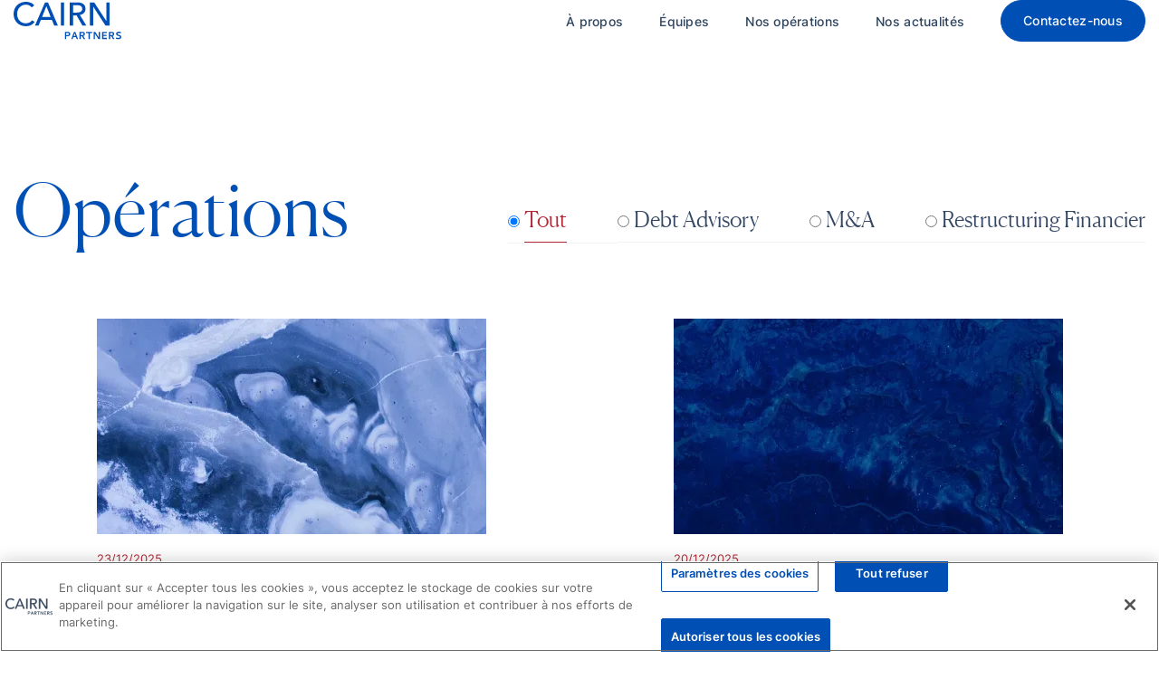

--- FILE ---
content_type: text/html; charset=UTF-8
request_url: https://www.cairnpartners.com/nos-operations/
body_size: 19183
content:
<!doctype html>
<html lang="fr-FR">
        <head>
            <!-- Début de la mention CookiePro de consentement aux cookies du domaine : cairnpartners.com -->
<script type="text/javascript" src="https://cookie-cdn.cookiepro.com/consent/65e92f4d-5f6a-4be9-8797-03f2b23f53de/OtAutoBlock.js" ></script>
<script src="https://cookie-cdn.cookiepro.com/scripttemplates/otSDKStub.js"  type="text/javascript" charset="UTF-8" data-domain-script="65e92f4d-5f6a-4be9-8797-03f2b23f53de" ></script>
<script type="text/javascript">
function OptanonWrapper() { }
</script>
<!-- Fin de la mention CookiePro de consentement aux cookies du domaine : cairnpartners.com -->

    <!-- Google tag (gtag.js) --> <script async src="https://www.googletagmanager.com/gtag/js?id=G-E1GKEHT5JF"></script> <script> window.dataLayer = window.dataLayer || []; function gtag(){dataLayer.push(arguments);} gtag('js', new Date()); gtag('config', 'G-E1GKEHT5JF'); </script>

    <meta charset="UTF-8">
    <meta http-equiv="x-ua-compatible" content="ie=edge">
<script type="text/javascript">
var gform;gform||(document.addEventListener("gform_main_scripts_loaded",function(){gform.scriptsLoaded=!0}),window.addEventListener("DOMContentLoaded",function(){gform.domLoaded=!0}),gform={domLoaded:!1,scriptsLoaded:!1,initializeOnLoaded:function(o){gform.domLoaded&&gform.scriptsLoaded?o():!gform.domLoaded&&gform.scriptsLoaded?window.addEventListener("DOMContentLoaded",o):document.addEventListener("gform_main_scripts_loaded",o)},hooks:{action:{},filter:{}},addAction:function(o,n,r,t){gform.addHook("action",o,n,r,t)},addFilter:function(o,n,r,t){gform.addHook("filter",o,n,r,t)},doAction:function(o){gform.doHook("action",o,arguments)},applyFilters:function(o){return gform.doHook("filter",o,arguments)},removeAction:function(o,n){gform.removeHook("action",o,n)},removeFilter:function(o,n,r){gform.removeHook("filter",o,n,r)},addHook:function(o,n,r,t,i){null==gform.hooks[o][n]&&(gform.hooks[o][n]=[]);var e=gform.hooks[o][n];null==i&&(i=n+"_"+e.length),gform.hooks[o][n].push({tag:i,callable:r,priority:t=null==t?10:t})},doHook:function(n,o,r){var t;if(r=Array.prototype.slice.call(r,1),null!=gform.hooks[n][o]&&((o=gform.hooks[n][o]).sort(function(o,n){return o.priority-n.priority}),o.forEach(function(o){"function"!=typeof(t=o.callable)&&(t=window[t]),"action"==n?t.apply(null,r):r[0]=t.apply(null,r)})),"filter"==n)return r[0]},removeHook:function(o,n,t,i){var r;null!=gform.hooks[o][n]&&(r=(r=gform.hooks[o][n]).filter(function(o,n,r){return!!(null!=i&&i!=o.tag||null!=t&&t!=o.priority)}),gform.hooks[o][n]=r)}});
</script>

    <meta name="viewport" content="width=device-width, initial-scale=1">

            <title>Cairn Partners - Nos opérations</title>
    
 
    
<meta name='robots' content='index, follow, max-image-preview:large, max-snippet:-1, max-video-preview:-1' />
<link rel="alternate" href="https://www.cairnpartners.com/nos-operations/" hreflang="fr" />
<link rel="alternate" href="https://www.cairnpartners.com/en/transactions/" hreflang="en" />

	<!-- This site is optimized with the Yoast SEO plugin v19.14 - https://yoast.com/wordpress/plugins/seo/ -->
	<meta name="description" content="Nous couvrons l&#039;ensemble des besoins stratégiques et financiers de nos clients" />
	<link rel="canonical" href="https://www.cairnpartners.com/nos-operations/" />
	<meta property="og:locale" content="fr_FR" />
	<meta property="og:locale:alternate" content="en_US" />
	<meta property="og:type" content="article" />
	<meta property="og:title" content="Cairn Partners - Nos opérations" />
	<meta property="og:description" content="Nous couvrons l&#039;ensemble des besoins stratégiques et financiers de nos clients" />
	<meta property="og:url" content="https://www.cairnpartners.com/nos-operations/" />
	<meta property="og:site_name" content="cairn" />
	<meta property="article:modified_time" content="2023-02-15T11:18:17+00:00" />
	<meta name="twitter:card" content="summary_large_image" />
	<script type="application/ld+json" class="yoast-schema-graph">{"@context":"https://schema.org","@graph":[{"@type":"WebPage","@id":"https://www.cairnpartners.com/nos-operations/","url":"https://www.cairnpartners.com/nos-operations/","name":"Cairn Partners - Nos opérations","isPartOf":{"@id":"https://www.cairnpartners.com/#website"},"datePublished":"2023-01-12T16:29:05+00:00","dateModified":"2023-02-15T11:18:17+00:00","description":"Nous couvrons l'ensemble des besoins stratégiques et financiers de nos clients","breadcrumb":{"@id":"https://www.cairnpartners.com/nos-operations/#breadcrumb"},"inLanguage":"fr-FR","potentialAction":[{"@type":"ReadAction","target":["https://www.cairnpartners.com/nos-operations/"]}]},{"@type":"BreadcrumbList","@id":"https://www.cairnpartners.com/nos-operations/#breadcrumb","itemListElement":[{"@type":"ListItem","position":1,"name":"Home","item":"https://www.cairnpartners.com/"},{"@type":"ListItem","position":2,"name":"Opérations"}]},{"@type":"WebSite","@id":"https://www.cairnpartners.com/#website","url":"https://www.cairnpartners.com/","name":"cairn","description":"","potentialAction":[{"@type":"SearchAction","target":{"@type":"EntryPoint","urlTemplate":"https://www.cairnpartners.com/?s={search_term_string}"},"query-input":"required name=search_term_string"}],"inLanguage":"fr-FR"}]}</script>
	<!-- / Yoast SEO plugin. -->



<style type="text/css">
img.wp-smiley,
img.emoji {
	display: inline !important;
	border: none !important;
	box-shadow: none !important;
	height: 1em !important;
	width: 1em !important;
	margin: 0 0.07em !important;
	vertical-align: -0.1em !important;
	background: none !important;
	padding: 0 !important;
}
</style>
	<link rel='stylesheet' id='wp-block-library-css' href='https://www.cairnpartners.com/wp-includes/css/dist/block-library/style.min.css' type='text/css' media='all' />
<link rel='stylesheet' id='classic-theme-styles-css' href='https://www.cairnpartners.com/wp-includes/css/classic-themes.min.css?ver=1' type='text/css' media='all' />
<style id='global-styles-inline-css' type='text/css'>
body{--wp--preset--color--black: #000000;--wp--preset--color--cyan-bluish-gray: #abb8c3;--wp--preset--color--white: #ffffff;--wp--preset--color--pale-pink: #f78da7;--wp--preset--color--vivid-red: #cf2e2e;--wp--preset--color--luminous-vivid-orange: #ff6900;--wp--preset--color--luminous-vivid-amber: #fcb900;--wp--preset--color--light-green-cyan: #7bdcb5;--wp--preset--color--vivid-green-cyan: #00d084;--wp--preset--color--pale-cyan-blue: #8ed1fc;--wp--preset--color--vivid-cyan-blue: #0693e3;--wp--preset--color--vivid-purple: #9b51e0;--wp--preset--gradient--vivid-cyan-blue-to-vivid-purple: linear-gradient(135deg,rgba(6,147,227,1) 0%,rgb(155,81,224) 100%);--wp--preset--gradient--light-green-cyan-to-vivid-green-cyan: linear-gradient(135deg,rgb(122,220,180) 0%,rgb(0,208,130) 100%);--wp--preset--gradient--luminous-vivid-amber-to-luminous-vivid-orange: linear-gradient(135deg,rgba(252,185,0,1) 0%,rgba(255,105,0,1) 100%);--wp--preset--gradient--luminous-vivid-orange-to-vivid-red: linear-gradient(135deg,rgba(255,105,0,1) 0%,rgb(207,46,46) 100%);--wp--preset--gradient--very-light-gray-to-cyan-bluish-gray: linear-gradient(135deg,rgb(238,238,238) 0%,rgb(169,184,195) 100%);--wp--preset--gradient--cool-to-warm-spectrum: linear-gradient(135deg,rgb(74,234,220) 0%,rgb(151,120,209) 20%,rgb(207,42,186) 40%,rgb(238,44,130) 60%,rgb(251,105,98) 80%,rgb(254,248,76) 100%);--wp--preset--gradient--blush-light-purple: linear-gradient(135deg,rgb(255,206,236) 0%,rgb(152,150,240) 100%);--wp--preset--gradient--blush-bordeaux: linear-gradient(135deg,rgb(254,205,165) 0%,rgb(254,45,45) 50%,rgb(107,0,62) 100%);--wp--preset--gradient--luminous-dusk: linear-gradient(135deg,rgb(255,203,112) 0%,rgb(199,81,192) 50%,rgb(65,88,208) 100%);--wp--preset--gradient--pale-ocean: linear-gradient(135deg,rgb(255,245,203) 0%,rgb(182,227,212) 50%,rgb(51,167,181) 100%);--wp--preset--gradient--electric-grass: linear-gradient(135deg,rgb(202,248,128) 0%,rgb(113,206,126) 100%);--wp--preset--gradient--midnight: linear-gradient(135deg,rgb(2,3,129) 0%,rgb(40,116,252) 100%);--wp--preset--duotone--dark-grayscale: url('#wp-duotone-dark-grayscale');--wp--preset--duotone--grayscale: url('#wp-duotone-grayscale');--wp--preset--duotone--purple-yellow: url('#wp-duotone-purple-yellow');--wp--preset--duotone--blue-red: url('#wp-duotone-blue-red');--wp--preset--duotone--midnight: url('#wp-duotone-midnight');--wp--preset--duotone--magenta-yellow: url('#wp-duotone-magenta-yellow');--wp--preset--duotone--purple-green: url('#wp-duotone-purple-green');--wp--preset--duotone--blue-orange: url('#wp-duotone-blue-orange');--wp--preset--font-size--small: 13px;--wp--preset--font-size--medium: 20px;--wp--preset--font-size--large: 36px;--wp--preset--font-size--x-large: 42px;--wp--preset--spacing--20: 0.44rem;--wp--preset--spacing--30: 0.67rem;--wp--preset--spacing--40: 1rem;--wp--preset--spacing--50: 1.5rem;--wp--preset--spacing--60: 2.25rem;--wp--preset--spacing--70: 3.38rem;--wp--preset--spacing--80: 5.06rem;}:where(.is-layout-flex){gap: 0.5em;}body .is-layout-flow > .alignleft{float: left;margin-inline-start: 0;margin-inline-end: 2em;}body .is-layout-flow > .alignright{float: right;margin-inline-start: 2em;margin-inline-end: 0;}body .is-layout-flow > .aligncenter{margin-left: auto !important;margin-right: auto !important;}body .is-layout-constrained > .alignleft{float: left;margin-inline-start: 0;margin-inline-end: 2em;}body .is-layout-constrained > .alignright{float: right;margin-inline-start: 2em;margin-inline-end: 0;}body .is-layout-constrained > .aligncenter{margin-left: auto !important;margin-right: auto !important;}body .is-layout-constrained > :where(:not(.alignleft):not(.alignright):not(.alignfull)){max-width: var(--wp--style--global--content-size);margin-left: auto !important;margin-right: auto !important;}body .is-layout-constrained > .alignwide{max-width: var(--wp--style--global--wide-size);}body .is-layout-flex{display: flex;}body .is-layout-flex{flex-wrap: wrap;align-items: center;}body .is-layout-flex > *{margin: 0;}:where(.wp-block-columns.is-layout-flex){gap: 2em;}.has-black-color{color: var(--wp--preset--color--black) !important;}.has-cyan-bluish-gray-color{color: var(--wp--preset--color--cyan-bluish-gray) !important;}.has-white-color{color: var(--wp--preset--color--white) !important;}.has-pale-pink-color{color: var(--wp--preset--color--pale-pink) !important;}.has-vivid-red-color{color: var(--wp--preset--color--vivid-red) !important;}.has-luminous-vivid-orange-color{color: var(--wp--preset--color--luminous-vivid-orange) !important;}.has-luminous-vivid-amber-color{color: var(--wp--preset--color--luminous-vivid-amber) !important;}.has-light-green-cyan-color{color: var(--wp--preset--color--light-green-cyan) !important;}.has-vivid-green-cyan-color{color: var(--wp--preset--color--vivid-green-cyan) !important;}.has-pale-cyan-blue-color{color: var(--wp--preset--color--pale-cyan-blue) !important;}.has-vivid-cyan-blue-color{color: var(--wp--preset--color--vivid-cyan-blue) !important;}.has-vivid-purple-color{color: var(--wp--preset--color--vivid-purple) !important;}.has-black-background-color{background-color: var(--wp--preset--color--black) !important;}.has-cyan-bluish-gray-background-color{background-color: var(--wp--preset--color--cyan-bluish-gray) !important;}.has-white-background-color{background-color: var(--wp--preset--color--white) !important;}.has-pale-pink-background-color{background-color: var(--wp--preset--color--pale-pink) !important;}.has-vivid-red-background-color{background-color: var(--wp--preset--color--vivid-red) !important;}.has-luminous-vivid-orange-background-color{background-color: var(--wp--preset--color--luminous-vivid-orange) !important;}.has-luminous-vivid-amber-background-color{background-color: var(--wp--preset--color--luminous-vivid-amber) !important;}.has-light-green-cyan-background-color{background-color: var(--wp--preset--color--light-green-cyan) !important;}.has-vivid-green-cyan-background-color{background-color: var(--wp--preset--color--vivid-green-cyan) !important;}.has-pale-cyan-blue-background-color{background-color: var(--wp--preset--color--pale-cyan-blue) !important;}.has-vivid-cyan-blue-background-color{background-color: var(--wp--preset--color--vivid-cyan-blue) !important;}.has-vivid-purple-background-color{background-color: var(--wp--preset--color--vivid-purple) !important;}.has-black-border-color{border-color: var(--wp--preset--color--black) !important;}.has-cyan-bluish-gray-border-color{border-color: var(--wp--preset--color--cyan-bluish-gray) !important;}.has-white-border-color{border-color: var(--wp--preset--color--white) !important;}.has-pale-pink-border-color{border-color: var(--wp--preset--color--pale-pink) !important;}.has-vivid-red-border-color{border-color: var(--wp--preset--color--vivid-red) !important;}.has-luminous-vivid-orange-border-color{border-color: var(--wp--preset--color--luminous-vivid-orange) !important;}.has-luminous-vivid-amber-border-color{border-color: var(--wp--preset--color--luminous-vivid-amber) !important;}.has-light-green-cyan-border-color{border-color: var(--wp--preset--color--light-green-cyan) !important;}.has-vivid-green-cyan-border-color{border-color: var(--wp--preset--color--vivid-green-cyan) !important;}.has-pale-cyan-blue-border-color{border-color: var(--wp--preset--color--pale-cyan-blue) !important;}.has-vivid-cyan-blue-border-color{border-color: var(--wp--preset--color--vivid-cyan-blue) !important;}.has-vivid-purple-border-color{border-color: var(--wp--preset--color--vivid-purple) !important;}.has-vivid-cyan-blue-to-vivid-purple-gradient-background{background: var(--wp--preset--gradient--vivid-cyan-blue-to-vivid-purple) !important;}.has-light-green-cyan-to-vivid-green-cyan-gradient-background{background: var(--wp--preset--gradient--light-green-cyan-to-vivid-green-cyan) !important;}.has-luminous-vivid-amber-to-luminous-vivid-orange-gradient-background{background: var(--wp--preset--gradient--luminous-vivid-amber-to-luminous-vivid-orange) !important;}.has-luminous-vivid-orange-to-vivid-red-gradient-background{background: var(--wp--preset--gradient--luminous-vivid-orange-to-vivid-red) !important;}.has-very-light-gray-to-cyan-bluish-gray-gradient-background{background: var(--wp--preset--gradient--very-light-gray-to-cyan-bluish-gray) !important;}.has-cool-to-warm-spectrum-gradient-background{background: var(--wp--preset--gradient--cool-to-warm-spectrum) !important;}.has-blush-light-purple-gradient-background{background: var(--wp--preset--gradient--blush-light-purple) !important;}.has-blush-bordeaux-gradient-background{background: var(--wp--preset--gradient--blush-bordeaux) !important;}.has-luminous-dusk-gradient-background{background: var(--wp--preset--gradient--luminous-dusk) !important;}.has-pale-ocean-gradient-background{background: var(--wp--preset--gradient--pale-ocean) !important;}.has-electric-grass-gradient-background{background: var(--wp--preset--gradient--electric-grass) !important;}.has-midnight-gradient-background{background: var(--wp--preset--gradient--midnight) !important;}.has-small-font-size{font-size: var(--wp--preset--font-size--small) !important;}.has-medium-font-size{font-size: var(--wp--preset--font-size--medium) !important;}.has-large-font-size{font-size: var(--wp--preset--font-size--large) !important;}.has-x-large-font-size{font-size: var(--wp--preset--font-size--x-large) !important;}
.wp-block-navigation a:where(:not(.wp-element-button)){color: inherit;}
:where(.wp-block-columns.is-layout-flex){gap: 2em;}
.wp-block-pullquote{font-size: 1.5em;line-height: 1.6;}
</style>
<link rel='stylesheet' id='real-time-validation-plugin-styles-css' href='https://www.cairnpartners.com/wp-content/plugins/real-time-validation-for-gravity-forms/public/assets/css/public.css?ver=1.7.0' type='text/css' media='all' />
<script type='text/javascript' src='https://www.cairnpartners.com/wp-includes/js/jquery/jquery.min.js?ver=3.6.1' id='jquery-core-js'></script>
<script type='text/javascript' src='https://www.cairnpartners.com/wp-includes/js/jquery/jquery-migrate.min.js?ver=3.3.2' id='jquery-migrate-js'></script>
<script type='text/javascript' src='https://www.cairnpartners.com/wp-content/plugins/real-time-validation-for-gravity-forms/public/assets/js/livevalidation_standalone.js?ver=1.7.0' id='real-time-validation-live-validation-js'></script>
<script type='text/javascript' src='https://www.cairnpartners.com/wp-content/plugins/real-time-validation-for-gravity-forms/public/assets/js/public.js?ver=1.7.0' id='real-time-validation-plugin-script-js'></script>
<script type='text/javascript' src='https://www.cairnpartners.com/wp-content/plugins/real-time-validation-for-gravity-forms/public/assets/js/default_validation.js?ver=1.7.0' id='real-time-validation-plugin-defaiult-skin-js-js'></script>
<link rel="https://api.w.org/" href="https://www.cairnpartners.com/wp-json/" /><link rel="alternate" type="application/json" href="https://www.cairnpartners.com/wp-json/wp/v2/pages/251" /><link rel="EditURI" type="application/rsd+xml" title="RSD" href="https://www.cairnpartners.com/xmlrpc.php?rsd" />
<link rel="wlwmanifest" type="application/wlwmanifest+xml" href="https://www.cairnpartners.com/wp-includes/wlwmanifest.xml" />
<link rel='shortlink' href='https://www.cairnpartners.com/?p=251' />
<link rel="alternate" type="application/json+oembed" href="https://www.cairnpartners.com/wp-json/oembed/1.0/embed?url=https%3A%2F%2Fwww.cairnpartners.com%2Fnos-operations%2F" />
<link rel="alternate" type="text/xml+oembed" href="https://www.cairnpartners.com/wp-json/oembed/1.0/embed?url=https%3A%2F%2Fwww.cairnpartners.com%2Fnos-operations%2F&#038;format=xml" />
<link rel="icon" href="https://www.cairnpartners.com/wp-content/uploads/2023/01/cropped-favicon-150x150.png" sizes="32x32" />
<link rel="icon" href="https://www.cairnpartners.com/wp-content/uploads/2023/01/cropped-favicon-300x300.png" sizes="192x192" />
<link rel="apple-touch-icon" href="https://www.cairnpartners.com/wp-content/uploads/2023/01/cropped-favicon-300x300.png" />
<meta name="msapplication-TileImage" content="https://www.cairnpartners.com/wp-content/uploads/2023/01/cropped-favicon-300x300.png" />
<noscript><style id="rocket-lazyload-nojs-css">.rll-youtube-player, [data-lazy-src]{display:none !important;}</style></noscript>

    <link rel="stylesheet" href="https://www.cairnpartners.com/wp-content/themes/yagami-adveris/web/dist/css/app.css">
    

    </head>

        
        <body class="page-template page-template-operations page page-id-251">
                <div id="page-loader" class="page-loader">
    <script>
        if(sessionStorage.getItem('loaded_once') === null){
            document.getElementById('page-loader').classList.add('active');
        }
    </script>
    <div class="item-content">
        <div class="mb-lg"><svg width="119" height="42" viewBox="0 0 119 42" fill="none" xmlns="http://www.w3.org/2000/svg">
<g clip-path="url(#clip0_1644_4853)">
<path d="M116.257 34.3889C115.76 34.3889 115.37 34.4771 115.092 34.6535C114.808 34.8299 114.669 35.0667 114.669 35.3684C114.669 35.6191 114.799 35.8187 115.054 35.9672C115.31 36.1158 115.718 36.2736 116.271 36.45C116.832 36.6264 117.297 36.7935 117.663 36.9606C118.025 37.1278 118.341 37.3691 118.606 37.6894C118.87 38.0098 119 38.4183 119 38.915C119 39.3235 118.889 39.7041 118.666 40.0616C118.443 40.419 118.081 40.7068 117.58 40.9389C117.078 41.171 116.438 41.2824 115.663 41.2824C115.203 41.2824 114.785 41.236 114.409 41.1432C114.029 41.0503 113.588 40.9064 113.082 40.7114L112.891 40.6233L113.374 39.3235L113.592 39.4117C114.479 39.7413 115.208 39.9084 115.779 39.9084C116.303 39.9084 116.726 39.8202 117.046 39.6391C117.366 39.4581 117.529 39.2213 117.529 38.915C117.538 38.6225 117.413 38.4043 117.148 38.2511C116.883 38.098 116.461 37.9355 115.881 37.7637C115.328 37.5873 114.869 37.4202 114.511 37.2531C114.149 37.086 113.843 36.8446 113.592 36.5336C113.337 36.2179 113.212 35.814 113.212 35.3173C113.212 34.881 113.332 34.491 113.578 34.1522C113.82 33.8133 114.172 33.5441 114.627 33.3491C115.082 33.1541 115.612 33.0566 116.215 33.0566C116.73 33.0566 117.167 33.0984 117.529 33.182C117.891 33.2655 118.239 33.363 118.578 33.4791L118.74 33.5394L118.271 34.8392C117.9 34.6907 117.561 34.5839 117.246 34.5096C116.93 34.4353 116.6 34.3982 116.261 34.3982M106.652 36.7146C106.894 36.7425 107.13 36.761 107.353 36.761C108.091 36.761 108.667 36.6821 109.08 36.5196C109.493 36.3618 109.702 36.0276 109.702 35.5216C109.702 35.0852 109.526 34.7881 109.168 34.6396C108.811 34.4864 108.323 34.4121 107.701 34.4121H106.652V36.7146ZM107.85 33.1263C110.046 33.1263 111.146 33.9154 111.146 35.4891C111.146 36.6264 110.552 37.397 109.368 37.7916L111.378 41.1478H109.758L107.92 38.0283C107.776 38.0376 107.567 38.0422 107.293 38.0422C107.158 38.0422 106.945 38.033 106.652 38.0144V41.1524H105.223V33.1309H107.845L107.85 33.1263ZM97.8323 33.1263H103.096V34.4121H99.2621V36.4222H102.66V37.7219H99.2621V39.8527H103.096V41.1524H97.8323V33.1309V33.1263ZM90.0893 33.1263L93.9701 39.0774V33.1263H95.4138V41.1478H93.6776L89.8154 35.1827V41.1478H88.3856V33.1263H90.0939H90.0893ZM86.7516 33.1263V34.4121H84.1288V41.1478H82.6991V34.4121H80.0763V33.1263H86.7563H86.7516ZM74.283 36.7146C74.5244 36.7425 74.7611 36.761 74.9839 36.761C75.722 36.761 76.2976 36.6821 76.7108 36.5196C77.1239 36.3618 77.3328 36.0276 77.3328 35.5216C77.3328 35.0852 77.1564 34.7881 76.799 34.6396C76.4415 34.4864 75.9541 34.4121 75.3321 34.4121H74.283V36.7146ZM75.4806 33.1263C77.6763 33.1263 78.7765 33.9154 78.7765 35.4891C78.7765 36.6264 78.1823 37.397 76.9986 37.7916L79.0086 41.1478H77.3885L75.5503 38.0283C75.4064 38.0376 75.1975 38.0422 74.9236 38.0422C74.789 38.0422 74.5754 38.033 74.283 38.0144V41.1524H72.8532V33.1309H75.476L75.4806 33.1263ZM67.4173 34.7464L66.3961 37.7498H68.4386L67.4173 34.7464ZM68.1461 33.1263L71.1635 41.1478H69.7198L68.9028 39.031H65.9411L65.1381 41.1478H63.7361L66.7535 33.1263H68.1368H68.1461ZM58.1146 36.7146C58.2028 36.7146 58.3235 36.7239 58.4813 36.7425L58.8155 36.7564C59.5536 36.7564 60.1292 36.6775 60.5424 36.515C60.9555 36.3572 61.1598 36.0229 61.1598 35.517C61.1598 35.0806 60.9834 34.7835 60.6259 34.635C60.2731 34.4818 59.7811 34.4075 59.159 34.4075H58.1099V36.71L58.1146 36.7146ZM59.3122 33.1263C61.5079 33.1263 62.6081 33.9154 62.6081 35.4891C62.6174 36.5011 62.26 37.1788 61.5358 37.5223C60.8116 37.8658 59.8879 38.0469 58.7598 38.0562C58.6531 38.0562 58.537 38.0515 58.4117 38.0422C58.2863 38.033 58.1888 38.0237 58.1192 38.0144V41.1524H56.6895V33.1309H59.3122V33.1263Z" fill="#425874"/>
<path d="M89.003 0.654053H84.3285V26.297H87.9168V5.36113H87.9911L101.537 26.297H106.063V0.654053H102.479V21.1535H102.405L89.003 0.654053ZM65.6765 3.69462H70.0587C70.8293 3.69462 71.5673 3.75961 72.2683 3.89423C72.9693 4.02885 73.5774 4.25167 74.0973 4.56269C74.6172 4.87836 75.035 5.2915 75.346 5.81142C75.657 6.33133 75.8149 6.97658 75.8149 7.74717C75.8149 8.51776 75.657 9.16765 75.346 9.68756C75.0303 10.2075 74.6033 10.6299 74.0602 10.9549C73.517 11.2798 72.8811 11.5165 72.1569 11.6605C71.4327 11.8044 70.6482 11.8786 69.8034 11.8786H65.6719V3.69462H65.6765ZM65.6765 14.8867H69.5155L76.0377 26.297H80.3827L73.2107 14.5246C75.0443 14.209 76.5437 13.4755 77.7042 12.315C78.8647 11.1545 79.445 9.6365 79.445 7.75181C79.445 6.44738 79.2036 5.34257 78.7208 4.43736C78.238 3.53215 77.5789 2.80334 76.7479 2.24629C75.9123 1.68924 74.9421 1.28538 73.8327 1.0347C72.7232 0.77939 71.5488 0.654053 70.3186 0.654053H62.0975V26.297H65.6858V14.8867H65.6765ZM55.8585 0.654053H52.2748V26.297H55.8585V0.654053ZM36.2271 4.81801L41.0085 16.8457H31.4086L36.2271 4.81801ZM30.1413 19.9976H42.3129L44.9217 26.3016H48.9789L37.9633 0.654053H34.7045L23.5821 26.3016H27.565L30.1367 19.9976H30.1413ZM20.4347 20.3597C19.6595 21.4692 18.6847 22.314 17.5009 22.8943C16.3172 23.4746 15.0035 23.7624 13.5551 23.7624C12.1068 23.7624 10.7467 23.4978 9.55366 22.9639C8.36064 22.4347 7.34402 21.7013 6.51309 20.7729C5.67751 19.8445 5.04154 18.7489 4.59126 17.4956C4.14562 16.2422 3.9228 14.8867 3.9228 13.4384C3.9228 11.99 4.15026 10.7135 4.60983 9.46938C5.0694 8.2253 5.71929 7.13441 6.56415 6.19207C7.40901 5.24972 8.43027 4.50699 9.62329 3.96386C10.8209 3.42074 12.1625 3.14686 13.6619 3.14686C14.9895 3.14686 16.229 3.43002 17.3756 3.99636C18.5222 4.56269 19.4088 5.28222 20.0401 6.15029L22.8672 3.97779C22.3844 3.3279 21.8041 2.75228 21.131 2.25557C20.4533 1.75887 19.7059 1.34572 18.8843 1.00685C18.0626 0.66798 17.2038 0.417307 16.3125 0.245549C15.4166 0.0784341 14.5393 -0.00976562 13.6665 -0.00976562C11.7122 -0.00976562 9.89717 0.315181 8.2353 0.969715C6.56879 1.62425 5.1251 2.5341 3.90423 3.70391C2.68336 4.87371 1.73173 6.28955 1.0447 7.94214C0.357675 9.59472 0.0141602 11.4237 0.0141602 13.4291C0.0141602 15.4345 0.353033 17.2263 1.03078 18.8789C1.70852 20.5315 2.64158 21.9566 3.83924 23.1543C5.0369 24.3473 6.45738 25.2803 8.11461 25.9442C9.76719 26.608 11.573 26.9422 13.5319 26.9422C15.8019 26.9422 17.7469 26.5151 19.3624 25.6564C20.9825 24.7976 22.2962 23.6835 23.3128 22.3048L20.4486 20.3504L20.4347 20.3597Z" fill="#425874"/>
</g>
<defs>
<clipPath id="clip0_1644_4853">
<rect width="119" height="41.2682" fill="white"/>
</clipPath>
</defs>
</svg>
</div>
        <div class="item-loadbar">
            <div class="item-loadbar-inner"></div>
        </div>
    </div>
</div>
                <div class="site-container">
                                        

<header id="header"  class="header--secondary" >
    <div class="header-container container">
        <a href="https://www.cairnpartners.com/" class="item-logo">
                            <svg class="main-logo" xmlns="http://www.w3.org/2000/svg" fill="none" viewBox="0 0 119 42"><g clip-path="url(#a)"><path d="M116.257 34.389c-.497 0-.887.088-1.165.264-.284.177-.423.414-.423.715 0 .251.13.45.385.6.256.148.664.306 1.217.482.561.176 1.026.343 1.392.51.362.168.678.41.943.73.264.32.394.728.394 1.225 0 .409-.111.79-.334 1.147-.223.357-.585.645-1.086.877-.502.232-1.142.343-1.917.343-.46 0-.878-.046-1.254-.139a11.11 11.11 0 0 1-1.327-.432l-.191-.088.483-1.3.218.089c.887.33 1.616.496 2.187.496.524 0 .947-.088 1.267-.269.32-.18.483-.418.483-.724.009-.292-.116-.51-.381-.664-.265-.153-.687-.316-1.267-.487a11.9 11.9 0 0 1-1.37-.51 2.533 2.533 0 0 1-.919-.72c-.255-.316-.38-.72-.38-1.217 0-.436.12-.826.366-1.165.242-.339.594-.608 1.049-.803.455-.195.985-.292 1.588-.292.515 0 .952.041 1.314.125.362.084.71.181 1.049.297l.162.06-.469 1.3a7.213 7.213 0 0 0-1.025-.33 4.3 4.3 0 0 0-.985-.11m-9.609 2.316c.242.027.478.046.701.046.738 0 1.314-.079 1.727-.241.413-.158.622-.492.622-.998 0-.437-.176-.734-.534-.882-.357-.154-.845-.228-1.467-.228h-1.049v2.303Zm1.198-3.589c2.196 0 3.296.79 3.296 2.363 0 1.137-.594 1.908-1.778 2.303l2.01 3.356h-1.62l-1.838-3.12c-.144.01-.353.014-.627.014-.135 0-.348-.009-.641-.028v3.138h-1.429v-8.021h2.622l.005-.005Zm-10.018 0h5.264v1.286h-3.834v2.01h3.398v1.3h-3.398v2.13h3.834v1.3h-5.264V33.126Zm-7.743 0 3.881 5.951v-5.95h1.444v8.02h-1.736l-3.863-5.964v5.965h-1.43v-8.022h1.709-.005Zm-3.337 0v1.286h-2.623v6.736h-1.43v-6.736h-2.623v-1.286h6.68-.004Zm-12.469 3.589c.241.027.478.046.7.046.739 0 1.315-.079 1.728-.241.413-.158.622-.492.622-.998 0-.437-.177-.734-.534-.882-.358-.154-.845-.228-1.467-.228h-1.049v2.303Zm1.198-3.589c2.195 0 3.296.79 3.296 2.363 0 1.137-.595 1.908-1.778 2.303l2.01 3.356h-1.62l-1.839-3.12c-.144.01-.352.014-.626.014-.135 0-.349-.009-.641-.028v3.138h-1.43v-8.021h2.623l.005-.005Zm-8.064 1.62-1.02 3.004h2.042l-1.022-3.004Zm.73-1.62 3.016 8.022H69.72l-.817-2.117H65.94l-.803 2.117h-1.402l3.018-8.022h1.393Zm-10.032 3.589c.088 0 .209.009.366.027l.334.014c.739 0 1.314-.078 1.727-.241.413-.158.618-.492.618-.998 0-.436-.177-.734-.534-.882-.353-.153-.845-.227-1.467-.227h-1.05v2.302l.006.005Zm1.197-3.589c2.196 0 3.296.79 3.296 2.363.01 1.012-.348 1.69-1.072 2.033-.724.344-1.648.525-2.776.534a5.243 5.243 0 0 1-.64-.042v3.138h-1.43v-8.021h2.622v-.005ZM89.003.654h-4.674v25.643h3.588V5.361h.074l13.546 20.936h4.526V.654h-3.584v20.5h-.074L89.003.654Zm-23.326 3.04h4.382c.77 0 1.508.066 2.21.2.7.135 1.308.358 1.828.669.52.315.938.729 1.249 1.248.311.52.469 1.166.469 1.936s-.158 1.42-.469 1.94c-.316.52-.743.943-1.286 1.268-.543.325-1.179.562-1.903.706-.724.143-1.509.218-2.354.218h-4.131V3.695h.005Zm0 11.193h3.838l6.523 11.41h4.345L73.21 14.525c1.833-.316 3.333-1.05 4.493-2.21 1.16-1.16 1.741-2.678 1.741-4.563 0-1.305-.241-2.41-.724-3.315a5.985 5.985 0 0 0-1.973-2.19c-.836-.558-1.806-.962-2.915-1.212a15.652 15.652 0 0 0-3.514-.38h-8.222v25.642h3.589v-11.41h-.01ZM55.858.654h-3.583v25.643h3.584V.654Zm-19.63 4.164 4.78 12.028h-9.6l4.82-12.028Zm-6.087 15.18h12.172l2.609 6.304h4.057L37.963.654h-3.258L23.582 26.302h3.983l2.572-6.304h.004Zm-9.706.362a7.63 7.63 0 0 1-2.934 2.534c-1.184.58-2.498.868-3.946.868s-2.808-.264-4.001-.798a8.841 8.841 0 0 1-3.04-2.191c-.836-.928-1.472-2.024-1.923-3.277-.445-1.254-.668-2.61-.668-4.058s.227-2.725.687-3.969a10.087 10.087 0 0 1 1.954-3.277 9.146 9.146 0 0 1 3.06-2.228c1.197-.543 2.538-.817 4.038-.817 1.327 0 2.567.283 3.714.85 1.146.566 2.033 1.285 2.664 2.153l2.827-2.172a8.256 8.256 0 0 0-1.736-1.722 10.632 10.632 0 0 0-2.247-1.25c-.821-.338-1.68-.589-2.572-.76a14.381 14.381 0 0 0-2.646-.256c-1.954 0-3.769.325-5.43.98-1.667.654-3.11 1.564-4.332 2.734-1.22 1.17-2.172 2.586-2.86 4.238C.359 9.595.015 11.424.015 13.43s.339 3.797 1.017 5.45c.678 1.652 1.61 3.078 2.808 4.275 1.198 1.193 2.618 2.126 4.276 2.79 1.652.664 3.458.998 5.417.998 2.27 0 4.215-.427 5.83-1.286 1.62-.858 2.934-1.973 3.95-3.351L20.45 20.35l-.014.01Z"/></g><defs><clipPath><path fill="#fff" d="M0 0h119v41.268H0z"/></clipPath></defs></svg>                    </a>
        
        <nav class="item-nav">
            <ul class="item-menu">
                                    <li class=" menu-item menu-item-type-custom menu-item-object-custom menu-item-home menu-item-343">
                                                    <a class="item-link" href="https://www.cairnpartners.com/#expertises">À propos</a>
                                            </li>
                                    <li class=" menu-item menu-item-type-custom menu-item-object-custom menu-item-home menu-item-344">
                                                    <a class="item-link" href="https://www.cairnpartners.com/#equipe">Équipes</a>
                                            </li>
                                    <li class=" menu-item menu-item-type-post_type menu-item-object-page current-menu-item page_item page-item-251 current_page_item menu-item-253">
                                                    <a class="item-link" href="https://www.cairnpartners.com/nos-operations/">Nos opérations</a>
                                            </li>
                                    <li class=" menu-item menu-item-type-post_type menu-item-object-page menu-item-254">
                                                    <a class="item-link" href="https://www.cairnpartners.com/actualites/">Nos actualités</a>
                                            </li>
                                    <li class="button menu-item menu-item-type-post_type menu-item-object-page menu-item-130">
                                                    <a class="btn btn--white item-link" href="#" data-toggle-modal>Contactez-nous</a>
                                            </li>
                
                            </ul>
        </nav>

        <button class="btn-menu">
            <span class="item-burger">
                <span></span>
                <span></span>
                <span></span>
            </span>
        </button>
    </div>
</header>

<div id="mobile-menu">
    <ul>
                    <li class=" menu-item menu-item-type-custom menu-item-object-custom menu-item-home menu-item-343" data-stagger-item>
                                    <a class="item-link" href="https://www.cairnpartners.com/#expertises">À propos</a>
                            </li>
                    <li class=" menu-item menu-item-type-custom menu-item-object-custom menu-item-home menu-item-344" data-stagger-item>
                                    <a class="item-link" href="https://www.cairnpartners.com/#equipe">Équipes</a>
                            </li>
                    <li class=" menu-item menu-item-type-post_type menu-item-object-page current-menu-item page_item page-item-251 current_page_item menu-item-253" data-stagger-item>
                                    <a class="item-link" href="https://www.cairnpartners.com/nos-operations/">Nos opérations</a>
                            </li>
                    <li class=" menu-item menu-item-type-post_type menu-item-object-page menu-item-254" data-stagger-item>
                                    <a class="item-link" href="https://www.cairnpartners.com/actualites/">Nos actualités</a>
                            </li>
                    <li class="button menu-item menu-item-type-post_type menu-item-object-page menu-item-130" data-stagger-item>
                                    <a class="item-link" href="#" data-toggle-modal>Contactez-nous</a>
                            </li>
            </ul>

    <ul>
                    <li class=" menu-item menu-item-type-post_type menu-item-object-page menu-item-185" data-stagger-item>
                <a class="item-link" href="https://www.cairnpartners.com/mentions-legales/">Mentions légales</a>
            </li>
                    <li class=" menu-item menu-item-type-post_type menu-item-object-page menu-item-privacy-policy menu-item-184" data-stagger-item>
                <a class="item-link" href="https://www.cairnpartners.com/politique-de-confidentialite/">Politique de confidentialité</a>
            </li>
        
            </ul>
</div>            
                            <div id="page-operations-archive" class="page-offset">

                <section class="operations">
            <div class="operations-list">
                <div class="container">
                    <div class="operations-list-head">
                        <h1 class="operations-list-title">Opérations</h1>

                         <div class="operations-filters">
                            <div class="swiper">
                                <form id="filtres" action="/ajax/operations" method="GET" class="swiper-wrapper">
                                    <div class="swiper-slide">
                                        <label>
                                            <input type="radio" name="categorie" value="" checked>
                                            <span class="btn btn--filter">Tout</span>
                                        </label>
                                    </div>

                                                                            <div class="swiper-slide">
                                            <label>
                                                <input type="radio" name="categorie" value="debt-advisory-fr">
                                                <span class="btn btn--filter">Debt Advisory</span>
                                            </label>
                                        </div>
                                                                            <div class="swiper-slide">
                                            <label>
                                                <input type="radio" name="categorie" value="ma-fr">
                                                <span class="btn btn--filter">M&amp;A</span>
                                            </label>
                                        </div>
                                                                            <div class="swiper-slide">
                                            <label>
                                                <input type="radio" name="categorie" value="restructuring-financier-fr">
                                                <span class="btn btn--filter">Restructuring Financier</span>
                                            </label>
                                        </div>
                                                                    </form>
                            </div>
                        </div>
                    </div>

                    <div data-pages="6" class="operations-container">
                        
    <div aria-label="Page 1" class="page">
                    <article class="operation-item">
    <div class="operation-item-image">
        <img src="data:image/svg+xml,%3Csvg%20xmlns='http://www.w3.org/2000/svg'%20viewBox='0%200%200%200'%3E%3C/svg%3E" alt="" data-lazy-src="https://www.cairnpartners.com/wp-content/uploads/2023/01/article3-430x238-c-default.webp"><noscript><img src="https://www.cairnpartners.com/wp-content/uploads/2023/01/article3-430x238-c-default.webp" alt=""></noscript>
    </div>
    <div class="operation-item-date">23/12/2025</div>
    <div class="operation-item-title">Levée de fonds pour Turgis Gaillard réalisée par Sienna</div>
    <div class="operation-item-description">Conseil de Turgis Gaillard dans le cadre de sa levée auprès du nouveau fonds spécialisé Défense de Sienna IM</div>
    <div class="operation-item-tags">
                    <span>Debt Advisory</span>
            </div>
</article>
                    <article class="operation-item">
    <div class="operation-item-image">
        <img src="data:image/svg+xml,%3Csvg%20xmlns='http://www.w3.org/2000/svg'%20viewBox='0%200%200%200'%3E%3C/svg%3E" alt="" data-lazy-src="https://www.cairnpartners.com/wp-content/uploads/2019/01/article-430x238-c-default.webp"><noscript><img src="https://www.cairnpartners.com/wp-content/uploads/2019/01/article-430x238-c-default.webp" alt=""></noscript>
    </div>
    <div class="operation-item-date">20/12/2025</div>
    <div class="operation-item-title">Cession du groupe IJ Next à Axians (Groupe Vinci) et au Groupe Sogetrel</div>
    <div class="operation-item-description">Conseil d’IJ Next, groupe détenu par le Groupe Dellen, dans le cadre de la cession de ses filiales : Interdata, spécialiste des infrastructures réseau, cédée à Axians (groupe Vinci), et Ewolve, activité ESN, cédée au Groupe Sogetrel.</div>
    <div class="operation-item-tags">
                    <span>M&amp;A</span>
            </div>
</article>
                    <article class="operation-item">
    <div class="operation-item-image">
        <img src="data:image/svg+xml,%3Csvg%20xmlns='http://www.w3.org/2000/svg'%20viewBox='0%200%200%200'%3E%3C/svg%3E" alt="" data-lazy-src="https://www.cairnpartners.com/wp-content/uploads/2019/01/article-430x238-c-default.webp"><noscript><img src="https://www.cairnpartners.com/wp-content/uploads/2019/01/article-430x238-c-default.webp" alt=""></noscript>
    </div>
    <div class="operation-item-date">30/11/2025</div>
    <div class="operation-item-title">Cession d’un acteur français du secteur papeterie premium à un Groupe français spécialisé dans le secteur de la petite enfance</div>
    <div class="operation-item-description">Conseil d’un leader français de la vente de faire-parts personnalisés soutenu par un fonds d’investissement, dans le cadre de sa cession à un groupe spécialisé dans le marketing autour de la naissance.</div>
    <div class="operation-item-tags">
                    <span>M&amp;A</span>
            </div>
</article>
                    <article class="operation-item">
    <div class="operation-item-image">
        <img src="data:image/svg+xml,%3Csvg%20xmlns='http://www.w3.org/2000/svg'%20viewBox='0%200%200%200'%3E%3C/svg%3E" alt="" data-lazy-src="https://www.cairnpartners.com/wp-content/uploads/2019/01/article-430x238-c-default.webp"><noscript><img src="https://www.cairnpartners.com/wp-content/uploads/2019/01/article-430x238-c-default.webp" alt=""></noscript>
    </div>
    <div class="operation-item-date">22/11/2025</div>
    <div class="operation-item-title">H2A devient actionnaire majoritaire du Centre Chirurgical des Princes</div>
    <div class="operation-item-description">Cairn Partners accompagne H2A dans la réorganisation du capital du Centre Chirurgical des Princes. </div>
    <div class="operation-item-tags">
                    <span>M&amp;A</span>
            </div>
</article>
                    <article class="operation-item">
    <div class="operation-item-image">
        <img src="data:image/svg+xml,%3Csvg%20xmlns='http://www.w3.org/2000/svg'%20viewBox='0%200%200%200'%3E%3C/svg%3E" alt="" data-lazy-src="https://www.cairnpartners.com/wp-content/uploads/2019/01/article-430x238-c-default.webp"><noscript><img src="https://www.cairnpartners.com/wp-content/uploads/2019/01/article-430x238-c-default.webp" alt=""></noscript>
    </div>
    <div class="operation-item-date">24/06/2025</div>
    <div class="operation-item-title">Cession du Groupe CBE à Construx, spécialiste belge des systèmes de coffrage</div>
    <div class="operation-item-description">Conseil d'un groupe industriel soutenu par le fonds d'investissement Capza, spécialisé dans la fabrication de moules de voussoirs pour tunnels à l'international</div>
    <div class="operation-item-tags">
                    <span>M&amp;A</span>
            </div>
</article>
                    <article class="operation-item">
    <div class="operation-item-image">
        <img src="data:image/svg+xml,%3Csvg%20xmlns='http://www.w3.org/2000/svg'%20viewBox='0%200%200%200'%3E%3C/svg%3E" alt="" data-lazy-src="https://www.cairnpartners.com/wp-content/uploads/2019/01/article-430x238-c-default.webp"><noscript><img src="https://www.cairnpartners.com/wp-content/uploads/2019/01/article-430x238-c-default.webp" alt=""></noscript>
    </div>
    <div class="operation-item-date">24/05/2025</div>
    <div class="operation-item-title">Acquisition du groupe Geismar par le consortium Megarock, Verdoso et Sandton</div>
    <div class="operation-item-description">Conseil de Megarock dans l'acquisition d'un groupe d'équipement ferroviaire</div>
    <div class="operation-item-tags">
                    <span>M&amp;A</span>
            </div>
</article>
                    <article class="operation-item">
    <div class="operation-item-image">
        <img src="data:image/svg+xml,%3Csvg%20xmlns='http://www.w3.org/2000/svg'%20viewBox='0%200%200%200'%3E%3C/svg%3E" alt="" data-lazy-src="https://www.cairnpartners.com/wp-content/uploads/2023/01/article3-430x238-c-default.webp"><noscript><img src="https://www.cairnpartners.com/wp-content/uploads/2023/01/article3-430x238-c-default.webp" alt=""></noscript>
    </div>
    <div class="operation-item-date">24/04/2025</div>
    <div class="operation-item-title">Structuration de la réhabilitation d&rsquo;un entrepôt logistique</div>
    <div class="operation-item-description">Conseil du groupe dans le cadre de la structuration d'un financement bancaire</div>
    <div class="operation-item-tags">
                    <span>Debt Advisory</span>
            </div>
</article>
                    <article class="operation-item">
    <div class="operation-item-image">
        <img src="data:image/svg+xml,%3Csvg%20xmlns='http://www.w3.org/2000/svg'%20viewBox='0%200%200%200'%3E%3C/svg%3E" alt="" data-lazy-src="https://www.cairnpartners.com/wp-content/uploads/2023/01/pawel-czerwinski-g0eRErPBoTA-unsplash1-1-430x238-c-default.webp"><noscript><img src="https://www.cairnpartners.com/wp-content/uploads/2023/01/pawel-czerwinski-g0eRErPBoTA-unsplash1-1-430x238-c-default.webp" alt=""></noscript>
    </div>
    <div class="operation-item-date">19/02/2025</div>
    <div class="operation-item-title">Auditoire renforce son positionnement dans le marché du luxe à travers l&rsquo;acquisition de Parti Pris</div>
    <div class="operation-item-description">Conseil d'Auditoire dans l'acquisition de l'agence Parti Pris</div>
    <div class="operation-item-tags">
                    <span>M&amp;A</span>
            </div>
</article>
                    <article class="operation-item">
    <div class="operation-item-image">
        <img src="data:image/svg+xml,%3Csvg%20xmlns='http://www.w3.org/2000/svg'%20viewBox='0%200%200%200'%3E%3C/svg%3E" alt="" data-lazy-src="https://www.cairnpartners.com/wp-content/uploads/2023/01/pawel-czerwinski-g0eRErPBoTA-unsplash1-1-430x238-c-default.webp"><noscript><img src="https://www.cairnpartners.com/wp-content/uploads/2023/01/pawel-czerwinski-g0eRErPBoTA-unsplash1-1-430x238-c-default.webp" alt=""></noscript>
    </div>
    <div class="operation-item-date">19/01/2025</div>
    <div class="operation-item-title">Entrée de Trail au capital de Superbien</div>
    <div class="operation-item-description">Conseil d'une agence de communication dans le cadre de l'entrée au capital d'un fonds d'investissement</div>
    <div class="operation-item-tags">
                    <span>M&amp;A</span>
            </div>
</article>
            </div>

    <div class="load-more">
        <button type="submit" form="filtres" class="btn btn--primary">Charger plus d'opérations</button>
    </div>

                    </div>
                </div>
            </div>
        </section>

        <section class="cta">
    <div class="container">
        <div class="cta-wrapper">
            <div class="cta-content">
                <h2 class="cta-title">Nous couvrons l'ensemble des besoins stratégiques et financiers de nos clients</h2>

                                                                    <div class="cta-cta">
                        <a class="btn btn--white" href="https://www.cairnpartners.com/contactez-nous/" data-toggle-modal>Contactez-nous</a>
                    </div>
                            </div>
        </div>
    </div>
</section>    </div>

                                        
<footer id="footer">
    <div class="container">
        <div class="footer-wrapper">
            <a href="https://www.cairnpartners.com/" class="item-logo">
                                    <svg class="main-logo" xmlns="http://www.w3.org/2000/svg" fill="none" viewBox="0 0 119 42"><g clip-path="url(#a)"><path d="M116.257 34.389c-.497 0-.887.088-1.165.264-.284.177-.423.414-.423.715 0 .251.13.45.385.6.256.148.664.306 1.217.482.561.176 1.026.343 1.392.51.362.168.678.41.943.73.264.32.394.728.394 1.225 0 .409-.111.79-.334 1.147-.223.357-.585.645-1.086.877-.502.232-1.142.343-1.917.343-.46 0-.878-.046-1.254-.139a11.11 11.11 0 0 1-1.327-.432l-.191-.088.483-1.3.218.089c.887.33 1.616.496 2.187.496.524 0 .947-.088 1.267-.269.32-.18.483-.418.483-.724.009-.292-.116-.51-.381-.664-.265-.153-.687-.316-1.267-.487a11.9 11.9 0 0 1-1.37-.51 2.533 2.533 0 0 1-.919-.72c-.255-.316-.38-.72-.38-1.217 0-.436.12-.826.366-1.165.242-.339.594-.608 1.049-.803.455-.195.985-.292 1.588-.292.515 0 .952.041 1.314.125.362.084.71.181 1.049.297l.162.06-.469 1.3a7.213 7.213 0 0 0-1.025-.33 4.3 4.3 0 0 0-.985-.11m-9.609 2.316c.242.027.478.046.701.046.738 0 1.314-.079 1.727-.241.413-.158.622-.492.622-.998 0-.437-.176-.734-.534-.882-.357-.154-.845-.228-1.467-.228h-1.049v2.303Zm1.198-3.589c2.196 0 3.296.79 3.296 2.363 0 1.137-.594 1.908-1.778 2.303l2.01 3.356h-1.62l-1.838-3.12c-.144.01-.353.014-.627.014-.135 0-.348-.009-.641-.028v3.138h-1.429v-8.021h2.622l.005-.005Zm-10.018 0h5.264v1.286h-3.834v2.01h3.398v1.3h-3.398v2.13h3.834v1.3h-5.264V33.126Zm-7.743 0 3.881 5.951v-5.95h1.444v8.02h-1.736l-3.863-5.964v5.965h-1.43v-8.022h1.709-.005Zm-3.337 0v1.286h-2.623v6.736h-1.43v-6.736h-2.623v-1.286h6.68-.004Zm-12.469 3.589c.241.027.478.046.7.046.739 0 1.315-.079 1.728-.241.413-.158.622-.492.622-.998 0-.437-.177-.734-.534-.882-.358-.154-.845-.228-1.467-.228h-1.049v2.303Zm1.198-3.589c2.195 0 3.296.79 3.296 2.363 0 1.137-.595 1.908-1.778 2.303l2.01 3.356h-1.62l-1.839-3.12c-.144.01-.352.014-.626.014-.135 0-.349-.009-.641-.028v3.138h-1.43v-8.021h2.623l.005-.005Zm-8.064 1.62-1.02 3.004h2.042l-1.022-3.004Zm.73-1.62 3.016 8.022H69.72l-.817-2.117H65.94l-.803 2.117h-1.402l3.018-8.022h1.393Zm-10.032 3.589c.088 0 .209.009.366.027l.334.014c.739 0 1.314-.078 1.727-.241.413-.158.618-.492.618-.998 0-.436-.177-.734-.534-.882-.353-.153-.845-.227-1.467-.227h-1.05v2.302l.006.005Zm1.197-3.589c2.196 0 3.296.79 3.296 2.363.01 1.012-.348 1.69-1.072 2.033-.724.344-1.648.525-2.776.534a5.243 5.243 0 0 1-.64-.042v3.138h-1.43v-8.021h2.622v-.005ZM89.003.654h-4.674v25.643h3.588V5.361h.074l13.546 20.936h4.526V.654h-3.584v20.5h-.074L89.003.654Zm-23.326 3.04h4.382c.77 0 1.508.066 2.21.2.7.135 1.308.358 1.828.669.52.315.938.729 1.249 1.248.311.52.469 1.166.469 1.936s-.158 1.42-.469 1.94c-.316.52-.743.943-1.286 1.268-.543.325-1.179.562-1.903.706-.724.143-1.509.218-2.354.218h-4.131V3.695h.005Zm0 11.193h3.838l6.523 11.41h4.345L73.21 14.525c1.833-.316 3.333-1.05 4.493-2.21 1.16-1.16 1.741-2.678 1.741-4.563 0-1.305-.241-2.41-.724-3.315a5.985 5.985 0 0 0-1.973-2.19c-.836-.558-1.806-.962-2.915-1.212a15.652 15.652 0 0 0-3.514-.38h-8.222v25.642h3.589v-11.41h-.01ZM55.858.654h-3.583v25.643h3.584V.654Zm-19.63 4.164 4.78 12.028h-9.6l4.82-12.028Zm-6.087 15.18h12.172l2.609 6.304h4.057L37.963.654h-3.258L23.582 26.302h3.983l2.572-6.304h.004Zm-9.706.362a7.63 7.63 0 0 1-2.934 2.534c-1.184.58-2.498.868-3.946.868s-2.808-.264-4.001-.798a8.841 8.841 0 0 1-3.04-2.191c-.836-.928-1.472-2.024-1.923-3.277-.445-1.254-.668-2.61-.668-4.058s.227-2.725.687-3.969a10.087 10.087 0 0 1 1.954-3.277 9.146 9.146 0 0 1 3.06-2.228c1.197-.543 2.538-.817 4.038-.817 1.327 0 2.567.283 3.714.85 1.146.566 2.033 1.285 2.664 2.153l2.827-2.172a8.256 8.256 0 0 0-1.736-1.722 10.632 10.632 0 0 0-2.247-1.25c-.821-.338-1.68-.589-2.572-.76a14.381 14.381 0 0 0-2.646-.256c-1.954 0-3.769.325-5.43.98-1.667.654-3.11 1.564-4.332 2.734-1.22 1.17-2.172 2.586-2.86 4.238C.359 9.595.015 11.424.015 13.43s.339 3.797 1.017 5.45c.678 1.652 1.61 3.078 2.808 4.275 1.198 1.193 2.618 2.126 4.276 2.79 1.652.664 3.458.998 5.417.998 2.27 0 4.215-.427 5.83-1.286 1.62-.858 2.934-1.973 3.95-3.351L20.45 20.35l-.014.01Z"/></g><defs><clipPath><path fill="#fff" d="M0 0h119v41.268H0z"/></clipPath></defs></svg>                            </a>

            <div class="footer-menu">
                <div class="footer-copyright">©2022 Cairn Partners</div>
                <ul class="footer-links">
                                            <li class=" menu-item menu-item-type-post_type menu-item-object-page menu-item-185">
                            <a class=" item-link" href="https://www.cairnpartners.com/mentions-legales/">Mentions légales</a>
                        </li>
                                            <li class=" menu-item menu-item-type-post_type menu-item-object-page menu-item-privacy-policy menu-item-184">
                            <a class=" item-link" href="https://www.cairnpartners.com/politique-de-confidentialite/">Politique de confidentialité</a>
                        </li>
                    
                    <li>
                        <button id="ot-sdk-btn" class="ot-sdk-show-settings">Paramètres des cookies</button>
                    </li>
                </ul>
            </div>
        </div>
    </div>
</footer>            
                        <section id="contact" class="contact">
    <div class="contact-inner">
        <div class="container">
            <div class="contact-wrapper">
                <a href="#" class="contact-close" data-toggle-modal>
                    <span>Fermer</span>
                    <svg width="56" height="56" viewBox="0 0 56 56" fill="none" xmlns="http://www.w3.org/2000/svg">
                        <path d="M42 14L14 42" stroke="white" stroke-width="2.1" stroke-linecap="round" stroke-linejoin="round"/>
                        <path d="M14 14L42 42" stroke="white" stroke-width="2.1" stroke-linecap="round" stroke-linejoin="round"/>
                    </svg>
                </a>
    
                <div class="contact-content">
                    <h2 class="contact-title">Contactez-nous</h2>
    
                    <div class="contact-form">
                                                    <script type="text/javascript"></script>
                <div class='gf_browser_unknown gform_wrapper gravity-theme' id='gform_wrapper_1' ><div id='gf_1' class='gform_anchor' tabindex='-1'></div>
                        <div class='gform_heading'>
                            <span class='gform_description'></span>
                        </div><form method='post' enctype='multipart/form-data' target='gform_ajax_frame_1' id='gform_1'  action='/nos-operations/#gf_1' novalidate>
                        <div class='gform_body gform-body'><div id='gform_fields_1' class='gform_fields top_label form_sublabel_below description_below'><div id="field_1_9"  class="gfield gfield--width-full gfield_html gfield_html_formatted gfield_no_follows_desc field_sublabel_below field_description_below gfield_visibility_visible"  data-js-reload="field_1_9"><p>* Ces champs sont obligatoires</p></div><div id="field_1_8"  class="gfield gfield--width-half gfield_contains_required field_sublabel_below field_description_below gfield_visibility_visible"  data-js-reload="field_1_8"><label class='gfield_label' for='input_1_8' >Nom complet *<span class="gfield_required"><span class="gfield_required gfield_required_text">(Nécessaire)</span></span></label><div class='ginput_container ginput_container_text'><input name='input_8' id='input_1_8' type='text' value='' class='large'    placeholder='Votre nom.' aria-required="true" aria-invalid="false"   /> </div></div><div id="field_1_10"  class="gfield gfield--width-half gfield_contains_required field_sublabel_below field_description_below gfield_visibility_visible"  data-js-reload="field_1_10"><label class='gfield_label' for='input_1_10' >Nom de la société *<span class="gfield_required"><span class="gfield_required gfield_required_text">(Nécessaire)</span></span></label><div class='ginput_container ginput_container_text'><input name='input_10' id='input_1_10' type='text' value='' class='large'    placeholder='Votre société.' aria-required="true" aria-invalid="false"   /> </div></div><div id="field_1_3"  class="gfield gfield--width-half gfield_contains_required field_sublabel_below field_description_below gfield_visibility_visible"  data-js-reload="field_1_3"><label class='gfield_label' for='input_1_3' >Adresse e-mail *<span class="gfield_required"><span class="gfield_required gfield_required_text">(Nécessaire)</span></span></label><div class='ginput_container ginput_container_email'>
                            <input name='input_3' id='input_1_3' type='email' value='' class='large'   placeholder='Votre adresse e-mail.' aria-required="true" aria-invalid="false"  />
                        </div></div><div id="field_1_4"  class="gfield gfield--width-half gfield_contains_required field_sublabel_below field_description_below gfield_visibility_visible"  data-js-reload="field_1_4"><label class='gfield_label' for='input_1_4' >Numéro de téléphone *<span class="gfield_required"><span class="gfield_required gfield_required_text">(Nécessaire)</span></span></label><div class='ginput_container ginput_container_phone'><input name='input_4' id='input_1_4' type='tel' value='' class='large'  placeholder='Votre numéro de téléphone.' aria-required="true" aria-invalid="false"   /></div></div><div id="field_1_5"  class="gfield gfield--width-full gfield_contains_required field_sublabel_below field_description_below gfield_visibility_visible"  data-js-reload="field_1_5"><label class='gfield_label' for='input_1_5' >Message *<span class="gfield_required"><span class="gfield_required gfield_required_text">(Nécessaire)</span></span></label><div class='ginput_container ginput_container_textarea'><textarea name='input_5' id='input_1_5' class='textarea large'   maxlength='1500' placeholder='Votre message.' aria-required="true" aria-invalid="false"   rows='10' cols='50'></textarea></div></div><fieldset id="field_1_7"  class="gfield gfield--width-full gfield_contains_required field_sublabel_below field_description_below hidden_label gfield_visibility_visible"  data-js-reload="field_1_7"><legend class='gfield_label gfield_label_before_complex'  >RGPD<span class="gfield_required"><span class="gfield_required gfield_required_text">(Nécessaire)</span></span></legend><div class='ginput_container ginput_container_consent'><input name='input_7.1' id='input_1_7_1' type='checkbox' value='1'   aria-required="true" aria-invalid="false"   /> <label class="gfield_consent_label" for='input_1_7_1' >En cochant cette case, j’affirme avoir pris connaissance de la <a href="https://cairn-partners.adveris.dev/politique-de-confidentialite/" target="_blank">politique de confidentialité</a> de Cairn Partners.*</label><span class="gfield_required gfield_required_text">(Nécessaire)</span><input type='hidden' name='input_7.2' value='En cochant cette case, j’affirme avoir pris connaissance de la &lt;a href=&quot;https://cairn-partners.adveris.dev/politique-de-confidentialite/&quot; target=&quot;_blank&quot;&gt;politique de confidentialité&lt;/a&gt; de Cairn Partners.*' class='gform_hidden' /><input type='hidden' name='input_7.3' value='1' class='gform_hidden' /></div></fieldset></div></div>
        <div class='gform_footer top_label'> <input type='submit' id='gform_submit_button_1' class='gform_button button' value='Contactez-nous'  onclick='if(window["gf_submitting_1"]){return false;}  if( !jQuery("#gform_1")[0].checkValidity || jQuery("#gform_1")[0].checkValidity()){window["gf_submitting_1"]=true;}  ' onkeypress='if( event.keyCode == 13 ){ if(window["gf_submitting_1"]){return false;} if( !jQuery("#gform_1")[0].checkValidity || jQuery("#gform_1")[0].checkValidity()){window["gf_submitting_1"]=true;}  jQuery("#gform_1").trigger("submit",[true]); }' /> <input type='hidden' name='gform_ajax' value='form_id=1&amp;title=&amp;description=1&amp;tabindex=0' />
            <input type='hidden' class='gform_hidden' name='is_submit_1' value='1' />
            <input type='hidden' class='gform_hidden' name='gform_submit' value='1' />
            
            <input type='hidden' class='gform_hidden' name='gform_unique_id' value='' />
            <input type='hidden' class='gform_hidden' name='state_1' value='[base64]' />
            <input type='hidden' class='gform_hidden' name='gform_target_page_number_1' id='gform_target_page_number_1' value='0' />
            <input type='hidden' class='gform_hidden' name='gform_source_page_number_1' id='gform_source_page_number_1' value='1' />
            <input type='hidden' name='gform_field_values' value='' />
            
        </div>
                        </form>
                        </div>
                <iframe style='display:none;width:0px;height:0px;' src='about:blank' name='gform_ajax_frame_1' id='gform_ajax_frame_1' title='Cette iframe contient la logique nécessaire pour manipuler Gravity Forms avec Ajax.'></iframe>
                <script type="text/javascript">
gform.initializeOnLoaded( function() {gformInitSpinner( 1, 'https://www.cairnpartners.com/wp-content/themes/yagami-adveris/web/src/img/svg-loaders/puff.svg' );jQuery('#gform_ajax_frame_1').on('load',function(){var contents = jQuery(this).contents().find('*').html();var is_postback = contents.indexOf('GF_AJAX_POSTBACK') >= 0;if(!is_postback){return;}var form_content = jQuery(this).contents().find('#gform_wrapper_1');var is_confirmation = jQuery(this).contents().find('#gform_confirmation_wrapper_1').length > 0;var is_redirect = contents.indexOf('gformRedirect(){') >= 0;var is_form = form_content.length > 0 && ! is_redirect && ! is_confirmation;var mt = parseInt(jQuery('html').css('margin-top'), 10) + parseInt(jQuery('body').css('margin-top'), 10) + 100;if(is_form){jQuery('#gform_wrapper_1').html(form_content.html());if(form_content.hasClass('gform_validation_error')){jQuery('#gform_wrapper_1').addClass('gform_validation_error');} else {jQuery('#gform_wrapper_1').removeClass('gform_validation_error');}setTimeout( function() { /* delay the scroll by 50 milliseconds to fix a bug in chrome */ jQuery(document).scrollTop(jQuery('#gform_wrapper_1').offset().top - mt); }, 50 );if(window['gformInitDatepicker']) {gformInitDatepicker();}if(window['gformInitPriceFields']) {gformInitPriceFields();}var current_page = jQuery('#gform_source_page_number_1').val();gformInitSpinner( 1, 'https://www.cairnpartners.com/wp-content/themes/yagami-adveris/web/src/img/svg-loaders/puff.svg' );jQuery(document).trigger('gform_page_loaded', [1, current_page]);window['gf_submitting_1'] = false;}else if(!is_redirect){var confirmation_content = jQuery(this).contents().find('.GF_AJAX_POSTBACK').html();if(!confirmation_content){confirmation_content = contents;}setTimeout(function(){jQuery('#gform_wrapper_1').replaceWith(confirmation_content);jQuery(document).scrollTop(jQuery('#gf_1').offset().top - mt);jQuery(document).trigger('gform_confirmation_loaded', [1]);window['gf_submitting_1'] = false;wp.a11y.speak(jQuery('#gform_confirmation_message_1').text());}, 50);}else{jQuery('#gform_1').append(contents);if(window['gformRedirect']) {gformRedirect();}}jQuery(document).trigger('gform_post_render', [1, current_page]);} );} );
</script>

                                            </div>
                </div>
            </div>
        </div>
    </div>

    
    <div class="contact-image">
        <div class="contact-image-mask">
            <img src="data:image/svg+xml,%3Csvg%20xmlns='http://www.w3.org/2000/svg'%20viewBox='0%200%200%200'%3E%3C/svg%3E" alt="" data-lazy-src="https://www.cairnpartners.com/wp-content/uploads/2023/01/pawel-czerwinski-g0eRErPBoTA-unsplash1-2.webp"><noscript><img src="https://www.cairnpartners.com/wp-content/uploads/2023/01/pawel-czerwinski-g0eRErPBoTA-unsplash1-2.webp" alt=""></noscript>
        </div>
    </div>
</section>        </div>

                

                            <script src="https://www.cairnpartners.com/wp-content/themes/yagami-adveris/web/dist/js/app.js"></script>

                    
                <script type='text/javascript' id='rocket-browser-checker-js-after'>
"use strict";var _createClass=function(){function defineProperties(target,props){for(var i=0;i<props.length;i++){var descriptor=props[i];descriptor.enumerable=descriptor.enumerable||!1,descriptor.configurable=!0,"value"in descriptor&&(descriptor.writable=!0),Object.defineProperty(target,descriptor.key,descriptor)}}return function(Constructor,protoProps,staticProps){return protoProps&&defineProperties(Constructor.prototype,protoProps),staticProps&&defineProperties(Constructor,staticProps),Constructor}}();function _classCallCheck(instance,Constructor){if(!(instance instanceof Constructor))throw new TypeError("Cannot call a class as a function")}var RocketBrowserCompatibilityChecker=function(){function RocketBrowserCompatibilityChecker(options){_classCallCheck(this,RocketBrowserCompatibilityChecker),this.passiveSupported=!1,this._checkPassiveOption(this),this.options=!!this.passiveSupported&&options}return _createClass(RocketBrowserCompatibilityChecker,[{key:"_checkPassiveOption",value:function(self){try{var options={get passive(){return!(self.passiveSupported=!0)}};window.addEventListener("test",null,options),window.removeEventListener("test",null,options)}catch(err){self.passiveSupported=!1}}},{key:"initRequestIdleCallback",value:function(){!1 in window&&(window.requestIdleCallback=function(cb){var start=Date.now();return setTimeout(function(){cb({didTimeout:!1,timeRemaining:function(){return Math.max(0,50-(Date.now()-start))}})},1)}),!1 in window&&(window.cancelIdleCallback=function(id){return clearTimeout(id)})}},{key:"isDataSaverModeOn",value:function(){return"connection"in navigator&&!0===navigator.connection.saveData}},{key:"supportsLinkPrefetch",value:function(){var elem=document.createElement("link");return elem.relList&&elem.relList.supports&&elem.relList.supports("prefetch")&&window.IntersectionObserver&&"isIntersecting"in IntersectionObserverEntry.prototype}},{key:"isSlowConnection",value:function(){return"connection"in navigator&&"effectiveType"in navigator.connection&&("2g"===navigator.connection.effectiveType||"slow-2g"===navigator.connection.effectiveType)}}]),RocketBrowserCompatibilityChecker}();
</script>
<script type='text/javascript' id='rocket-preload-links-js-extra'>
/* <![CDATA[ */
var RocketPreloadLinksConfig = {"excludeUris":"\/(?:.+\/)?feed(?:\/(?:.+\/?)?)?$|\/(?:.+\/)?embed\/|\/(index\\.php\/)?wp\\-json(\/.*|$)|\/refer\/|\/go\/|\/recommend\/|\/recommends\/","usesTrailingSlash":"1","imageExt":"jpg|jpeg|gif|png|tiff|bmp|webp|avif|pdf|doc|docx|xls|xlsx|php","fileExt":"jpg|jpeg|gif|png|tiff|bmp|webp|avif|pdf|doc|docx|xls|xlsx|php|html|htm","siteUrl":"https:\/\/www.cairnpartners.com","onHoverDelay":"100","rateThrottle":"3"};
/* ]]> */
</script>
<script type='text/javascript' id='rocket-preload-links-js-after'>
(function() {
"use strict";var r="function"==typeof Symbol&&"symbol"==typeof Symbol.iterator?function(e){return typeof e}:function(e){return e&&"function"==typeof Symbol&&e.constructor===Symbol&&e!==Symbol.prototype?"symbol":typeof e},e=function(){function i(e,t){for(var n=0;n<t.length;n++){var i=t[n];i.enumerable=i.enumerable||!1,i.configurable=!0,"value"in i&&(i.writable=!0),Object.defineProperty(e,i.key,i)}}return function(e,t,n){return t&&i(e.prototype,t),n&&i(e,n),e}}();function i(e,t){if(!(e instanceof t))throw new TypeError("Cannot call a class as a function")}var t=function(){function n(e,t){i(this,n),this.browser=e,this.config=t,this.options=this.browser.options,this.prefetched=new Set,this.eventTime=null,this.threshold=1111,this.numOnHover=0}return e(n,[{key:"init",value:function(){!this.browser.supportsLinkPrefetch()||this.browser.isDataSaverModeOn()||this.browser.isSlowConnection()||(this.regex={excludeUris:RegExp(this.config.excludeUris,"i"),images:RegExp(".("+this.config.imageExt+")$","i"),fileExt:RegExp(".("+this.config.fileExt+")$","i")},this._initListeners(this))}},{key:"_initListeners",value:function(e){-1<this.config.onHoverDelay&&document.addEventListener("mouseover",e.listener.bind(e),e.listenerOptions),document.addEventListener("mousedown",e.listener.bind(e),e.listenerOptions),document.addEventListener("touchstart",e.listener.bind(e),e.listenerOptions)}},{key:"listener",value:function(e){var t=e.target.closest("a"),n=this._prepareUrl(t);if(null!==n)switch(e.type){case"mousedown":case"touchstart":this._addPrefetchLink(n);break;case"mouseover":this._earlyPrefetch(t,n,"mouseout")}}},{key:"_earlyPrefetch",value:function(t,e,n){var i=this,r=setTimeout(function(){if(r=null,0===i.numOnHover)setTimeout(function(){return i.numOnHover=0},1e3);else if(i.numOnHover>i.config.rateThrottle)return;i.numOnHover++,i._addPrefetchLink(e)},this.config.onHoverDelay);t.addEventListener(n,function e(){t.removeEventListener(n,e,{passive:!0}),null!==r&&(clearTimeout(r),r=null)},{passive:!0})}},{key:"_addPrefetchLink",value:function(i){return this.prefetched.add(i.href),new Promise(function(e,t){var n=document.createElement("link");n.rel="prefetch",n.href=i.href,n.onload=e,n.onerror=t,document.head.appendChild(n)}).catch(function(){})}},{key:"_prepareUrl",value:function(e){if(null===e||"object"!==(void 0===e?"undefined":r(e))||!1 in e||-1===["http:","https:"].indexOf(e.protocol))return null;var t=e.href.substring(0,this.config.siteUrl.length),n=this._getPathname(e.href,t),i={original:e.href,protocol:e.protocol,origin:t,pathname:n,href:t+n};return this._isLinkOk(i)?i:null}},{key:"_getPathname",value:function(e,t){var n=t?e.substring(this.config.siteUrl.length):e;return n.startsWith("/")||(n="/"+n),this._shouldAddTrailingSlash(n)?n+"/":n}},{key:"_shouldAddTrailingSlash",value:function(e){return this.config.usesTrailingSlash&&!e.endsWith("/")&&!this.regex.fileExt.test(e)}},{key:"_isLinkOk",value:function(e){return null!==e&&"object"===(void 0===e?"undefined":r(e))&&(!this.prefetched.has(e.href)&&e.origin===this.config.siteUrl&&-1===e.href.indexOf("?")&&-1===e.href.indexOf("#")&&!this.regex.excludeUris.test(e.href)&&!this.regex.images.test(e.href))}}],[{key:"run",value:function(){"undefined"!=typeof RocketPreloadLinksConfig&&new n(new RocketBrowserCompatibilityChecker({capture:!0,passive:!0}),RocketPreloadLinksConfig).init()}}]),n}();t.run();
}());
</script>
<script type='text/javascript' src='https://www.cairnpartners.com/wp-includes/js/dist/vendor/regenerator-runtime.min.js?ver=0.13.9' id='regenerator-runtime-js'></script>
<script type='text/javascript' src='https://www.cairnpartners.com/wp-includes/js/dist/vendor/wp-polyfill.min.js?ver=3.15.0' id='wp-polyfill-js'></script>
<script type='text/javascript' src='https://www.cairnpartners.com/wp-includes/js/dist/dom-ready.min.js?ver=392bdd43726760d1f3ca' id='wp-dom-ready-js'></script>
<script type='text/javascript' src='https://www.cairnpartners.com/wp-includes/js/dist/hooks.min.js?ver=4169d3cf8e8d95a3d6d5' id='wp-hooks-js'></script>
<script type='text/javascript' src='https://www.cairnpartners.com/wp-includes/js/dist/i18n.min.js?ver=9e794f35a71bb98672ae' id='wp-i18n-js'></script>
<script type='text/javascript' id='wp-i18n-js-after'>
wp.i18n.setLocaleData( { 'text direction\u0004ltr': [ 'ltr' ] } );
</script>
<script type='text/javascript' id='wp-a11y-js-translations'>
( function( domain, translations ) {
	var localeData = translations.locale_data[ domain ] || translations.locale_data.messages;
	localeData[""].domain = domain;
	wp.i18n.setLocaleData( localeData, domain );
} )( "default", {"translation-revision-date":"2022-11-21 17:01:53+0000","generator":"GlotPress\/4.0.0-alpha.3","domain":"messages","locale_data":{"messages":{"":{"domain":"messages","plural-forms":"nplurals=2; plural=n > 1;","lang":"fr"},"Notifications":["Notifications"]}},"comment":{"reference":"wp-includes\/js\/dist\/a11y.js"}} );
</script>
<script type='text/javascript' src='https://www.cairnpartners.com/wp-includes/js/dist/a11y.min.js?ver=ecce20f002eda4c19664' id='wp-a11y-js'></script>
<script type='text/javascript' defer='defer' src='https://www.cairnpartners.com/wp-content/plugins/gravityforms/js/jquery.json.min.js?ver=2.6.8.1' id='gform_json-js'></script>
<script type='text/javascript' id='gform_gravityforms-js-extra'>
/* <![CDATA[ */
var gform_i18n = {"datepicker":{"days":{"monday":"lun","tuesday":"mar","wednesday":"mer","thursday":"jeu","friday":"ven","saturday":"sam","sunday":"dim"},"months":{"january":"Janvier","february":"F\u00e9vrier","march":"Mars","april":"Avril","may":"Mai","june":"Juin","july":"Juillet","august":"Ao\u00fbt","september":"Septembre","october":"Octobre","november":"Novembre","december":"D\u00e9cembre"},"firstDay":1,"iconText":"S\u00e9lectionner une date"}};
var gf_legacy_multi = [];
var gform_gravityforms = {"strings":{"invalid_file_extension":"Ce type de fichier n\u2019est pas autoris\u00e9. Seuls les formats suivants sont autoris\u00e9s\u00a0:","delete_file":"Supprimer ce fichier","in_progress":"en cours","file_exceeds_limit":"Le fichier d\u00e9passe la taille autoris\u00e9e.","illegal_extension":"Ce type de fichier n\u2019est pas autoris\u00e9.","max_reached":"Nombre de fichiers maximal atteint","unknown_error":"Une erreur s\u2019est produite lors de la sauvegarde du fichier sur le serveur","currently_uploading":"Veuillez attendre la fin de l\u2019envoi","cancel":"Annuler","cancel_upload":"Annuler cet envoi","cancelled":"Annul\u00e9"},"vars":{"images_url":"https:\/\/www.cairnpartners.com\/wp-content\/plugins\/gravityforms\/images"}};
var gf_global = {"gf_currency_config":{"name":"Euro","symbol_left":"","symbol_right":"&#8364;","symbol_padding":" ","thousand_separator":".","decimal_separator":",","decimals":2,"code":"EUR"},"base_url":"https:\/\/www.cairnpartners.com\/wp-content\/plugins\/gravityforms","number_formats":[],"spinnerUrl":"https:\/\/www.cairnpartners.com\/wp-content\/plugins\/gravityforms\/images\/spinner.svg","strings":{"newRowAdded":"Nouvelle ligne ajout\u00e9e.","rowRemoved":"Rang\u00e9e supprim\u00e9e","formSaved":"Le formulaire a \u00e9t\u00e9 enregistr\u00e9. Le contenu contient le lien pour retourner et terminer le formulaire."}};
/* ]]> */
</script>
<script type='text/javascript' defer='defer' src='https://www.cairnpartners.com/wp-content/plugins/gravityforms/js/gravityforms.min.js?ver=2.6.8.1' id='gform_gravityforms-js'></script>
<script type='text/javascript' defer='defer' src='https://www.cairnpartners.com/wp-content/plugins/gravityforms/js/jquery.textareaCounter.plugin.min.js?ver=2.6.8.1' id='gform_textarea_counter-js'></script>
<script type='text/javascript' defer='defer' src='https://www.cairnpartners.com/wp-content/plugins/gravityforms/js/placeholders.jquery.min.js?ver=2.6.8.1' id='gform_placeholder-js'></script>
<script type='text/javascript'>
(function() {
				var expirationDate = new Date();
				expirationDate.setTime( expirationDate.getTime() + 31536000 * 1000 );
				document.cookie = "pll_language=fr; expires=" + expirationDate.toUTCString() + "; path=/; secure; SameSite=Lax";
			}());
</script>
<script type="text/javascript">
gform.initializeOnLoaded( function() { jQuery(document).on('gform_post_render', function(event, formId, currentPage){if(formId == 1) {if(!jQuery('#input_1_5+.ginput_counter').length){jQuery('#input_1_5').textareaCount(    {'maxCharacterSize': 1500,    'originalStyle': 'ginput_counter',	 'truncate': true,	 'errorStyle' : '',    'displayFormat' : '#input sur #max caractères maximum'    });jQuery('#input_1_5').next('.ginput_counter').attr('aria-live','polite');}if(typeof Placeholders != 'undefined'){
                        Placeholders.enable();
                    }} } );jQuery(document).bind('gform_post_conditional_logic', function(event, formId, fields, isInit){} ) } );
</script>
<script type="text/javascript">
gform.initializeOnLoaded( function() { jQuery(document).trigger('gform_post_render', [1, 1]) } );
</script>
<script>window.lazyLoadOptions=[{elements_selector:"img[data-lazy-src],.rocket-lazyload",data_src:"lazy-src",data_srcset:"lazy-srcset",data_sizes:"lazy-sizes",class_loading:"lazyloading",class_loaded:"lazyloaded",threshold:300,callback_loaded:function(element){if(element.tagName==="IFRAME"&&element.dataset.rocketLazyload=="fitvidscompatible"){if(element.classList.contains("lazyloaded")){if(typeof window.jQuery!="undefined"){if(jQuery.fn.fitVids){jQuery(element).parent().fitVids()}}}}}},{elements_selector:".rocket-lazyload",data_src:"lazy-src",data_srcset:"lazy-srcset",data_sizes:"lazy-sizes",class_loading:"lazyloading",class_loaded:"lazyloaded",threshold:300,}];window.addEventListener('LazyLoad::Initialized',function(e){var lazyLoadInstance=e.detail.instance;if(window.MutationObserver){var observer=new MutationObserver(function(mutations){var image_count=0;var iframe_count=0;var rocketlazy_count=0;mutations.forEach(function(mutation){for(var i=0;i<mutation.addedNodes.length;i++){if(typeof mutation.addedNodes[i].getElementsByTagName!=='function'){continue}
if(typeof mutation.addedNodes[i].getElementsByClassName!=='function'){continue}
images=mutation.addedNodes[i].getElementsByTagName('img');is_image=mutation.addedNodes[i].tagName=="IMG";iframes=mutation.addedNodes[i].getElementsByTagName('iframe');is_iframe=mutation.addedNodes[i].tagName=="IFRAME";rocket_lazy=mutation.addedNodes[i].getElementsByClassName('rocket-lazyload');image_count+=images.length;iframe_count+=iframes.length;rocketlazy_count+=rocket_lazy.length;if(is_image){image_count+=1}
if(is_iframe){iframe_count+=1}}});if(image_count>0||iframe_count>0||rocketlazy_count>0){lazyLoadInstance.update()}});var b=document.getElementsByTagName("body")[0];var config={childList:!0,subtree:!0};observer.observe(b,config)}},!1)</script><script data-no-minify="1" async src="https://www.cairnpartners.com/wp-content/plugins/wp-rocket/assets/js/lazyload/17.5/lazyload.min.js"></script>
    </body>
</html>
<!-- This website is like a Rocket, isn't it? Performance optimized by WP Rocket. Learn more: https://wp-rocket.me - Debug: cached@1769317520 -->

--- FILE ---
content_type: text/css; charset=utf-8
request_url: https://www.cairnpartners.com/wp-content/plugins/real-time-validation-for-gravity-forms/public/assets/css/public.css?ver=1.7.0
body_size: -4
content:
/**   front end css goes here **/
.LV_validation_message {
    display: none !important;
    /*color: red;*/
}

--- FILE ---
content_type: text/css; charset=utf-8
request_url: https://www.cairnpartners.com/wp-content/themes/yagami-adveris/web/dist/css/app.css
body_size: 10586
content:
:root{--viewport-height:100vh;--header-height:126px;--side-margin:clamp(20px,3.5vw,70px)}@font-face{font-family:Canela;src:url(../fonts/419a88e9556ea666baf7f71ae6946a8f.eot);src:url(../fonts/419a88e9556ea666baf7f71ae6946a8f.eot?#iefix) format("embedded-opentype"),url(../fonts/419a88e9556ea666baf7f71ae6946a8f.woff2) format("woff2"),url(../fonts/419a88e9556ea666baf7f71ae6946a8f.woff) format("woff"),url(../fonts/419a88e9556ea666baf7f71ae6946a8f.ttf) format("truetype"),url(../img/419a88e9556ea666baf7f71ae6946a8f.svg#.) format("svg");font-weight:300;font-style:normal;font-display:swap}@font-face{font-family:Canela;src:url(../fonts/a17a7d6f885d5399dc7e360c2054454c.eot);src:url(../fonts/a17a7d6f885d5399dc7e360c2054454c.eot?#iefix) format("embedded-opentype"),url(../fonts/a17a7d6f885d5399dc7e360c2054454c.woff2) format("woff2"),url(../fonts/a17a7d6f885d5399dc7e360c2054454c.woff) format("woff"),url(../fonts/a17a7d6f885d5399dc7e360c2054454c.ttf) format("truetype"),url(../img/a17a7d6f885d5399dc7e360c2054454c.svg#.) format("svg");font-weight:300;font-style:normal;font-display:swap}@font-face{font-family:Inter;src:url(../fonts/Inter-Bold.eot);src:url(../fonts/Inter-Bold.eot?#iefix) format("embedded-opentype"),url(../fonts/Inter-Bold.woff2) format("woff2"),url(../fonts/Inter-Bold.woff) format("woff"),url(../fonts/Inter-Bold.ttf) format("truetype"),url(../img/Inter-Bold.svg#Inter-Bold) format("svg");font-weight:700;font-style:normal;font-display:swap}@font-face{font-family:Inter;src:url(../fonts/Inter-ExtraLight.eot);src:url(../fonts/Inter-ExtraLight.eot?#iefix) format("embedded-opentype"),url(../fonts/Inter-ExtraLight.woff2) format("woff2"),url(../fonts/Inter-ExtraLight.woff) format("woff"),url(../fonts/Inter-ExtraLight.ttf) format("truetype"),url(../img/Inter-ExtraLight.svg#Inter-ExtraLight) format("svg");font-weight:200;font-style:normal;font-display:swap}@font-face{font-family:Inter;src:url(../fonts/Inter-ExtraBold.eot);src:url(../fonts/Inter-ExtraBold.eot?#iefix) format("embedded-opentype"),url(../fonts/Inter-ExtraBold.woff2) format("woff2"),url(../fonts/Inter-ExtraBold.woff) format("woff"),url(../fonts/Inter-ExtraBold.ttf) format("truetype"),url(../img/Inter-ExtraBold.svg#Inter-ExtraBold) format("svg");font-weight:700;font-style:normal;font-display:swap}@font-face{font-family:Inter;src:url(../fonts/Inter-Medium.eot);src:url(../fonts/Inter-Medium.eot?#iefix) format("embedded-opentype"),url(../fonts/Inter-Medium.woff2) format("woff2"),url(../fonts/Inter-Medium.woff) format("woff"),url(../fonts/Inter-Medium.ttf) format("truetype"),url(../img/Inter-Medium.svg#Inter-Medium) format("svg");font-weight:500;font-style:normal;font-display:swap}@font-face{font-family:Inter;src:url(../fonts/Inter-Black.eot);src:url(../fonts/Inter-Black.eot?#iefix) format("embedded-opentype"),url(../fonts/Inter-Black.woff2) format("woff2"),url(../fonts/Inter-Black.woff) format("woff"),url(../fonts/Inter-Black.ttf) format("truetype"),url(../img/Inter-Black.svg#Inter-Black) format("svg");font-weight:900;font-style:normal;font-display:swap}@font-face{font-family:Inter;src:url(../fonts/Inter-Light.eot);src:url(../fonts/Inter-Light.eot?#iefix) format("embedded-opentype"),url(../fonts/Inter-Light.woff2) format("woff2"),url(../fonts/Inter-Light.woff) format("woff"),url(../fonts/Inter-Light.ttf) format("truetype"),url(../img/Inter-Light.svg#Inter-Light) format("svg");font-weight:300;font-style:normal;font-display:swap}@font-face{font-family:Inter;src:url(../fonts/Inter-Thin.eot);src:url(../fonts/Inter-Thin.eot?#iefix) format("embedded-opentype"),url(../fonts/Inter-Thin.woff2) format("woff2"),url(../fonts/Inter-Thin.woff) format("woff"),url(../fonts/Inter-Thin.ttf) format("truetype"),url(../img/Inter-Thin.svg#Inter-Thin) format("svg");font-weight:100;font-style:normal;font-display:swap}@font-face{font-family:Inter;src:url(../fonts/Inter-SemiBold.eot);src:url(../fonts/Inter-SemiBold.eot?#iefix) format("embedded-opentype"),url(../fonts/Inter-SemiBold.woff2) format("woff2"),url(../fonts/Inter-SemiBold.woff) format("woff"),url(../fonts/Inter-SemiBold.ttf) format("truetype"),url(../img/Inter-SemiBold.svg#Inter-SemiBold) format("svg");font-weight:600;font-style:normal;font-display:swap}@font-face{font-family:Inter;src:url(../fonts/Inter-Regular.eot);src:url(../fonts/Inter-Regular.eot?#iefix) format("embedded-opentype"),url(../fonts/Inter-Regular.woff2) format("woff2"),url(../fonts/Inter-Regular.woff) format("woff"),url(../fonts/Inter-Regular.ttf) format("truetype"),url(../img/Inter-Regular.svg#Inter-Regular) format("svg");font-weight:400;font-style:normal;font-display:swap}*{margin:0;padding:0;-webkit-font-smoothing:antialiased;-moz-osx-font-smoothing:grayscale}*,:after,:before{box-sizing:inherit}html{box-sizing:border-box;-ms-overflow-style:scrollbar}body{font-family:Inter;font-size:1rem;font-weight:400;line-height:1.8;color:#61747f;scroll-behavior:smooth;-webkit-backface-visibility:hidden;backface-visibility:hidden}.contact-title,h1,h2,h3,h4,h5,h6{font-family:Canela;font-size:inherit;font-weight:300;color:#2e4460}p{font-size:1rem;line-height:1.5rem}.contact-title,h1{margin-bottom:1.5rem;font-size:5rem;line-height:5.25rem}@media screen and (max-width:991px){.contact-title,h1{font-size:2.5rem;line-height:2.75rem}}h2{font-size:2.5rem;line-height:3rem}@media screen and (max-width:991px){h2{font-size:2rem;line-height:2.5rem}}h3{font-size:2rem;line-height:2.5rem}@media screen and (max-width:991px){h3{font-size:1.5rem;line-height:2rem}}button,input,select,textarea{border:0;border-radius:0;background-color:initial;appearance:none;letter-spacing:inherit;font-family:inherit;font-size:inherit}a,button,input,select,textarea{color:inherit}a:focus,a:focus-visible,button:focus,button:focus-visible,input:focus,input:focus-visible,select:focus,select:focus-visible,textarea:focus,textarea:focus-visible{outline:none;outline-offset:0}a,button{cursor:pointer}button{text-transform:inherit}a{text-decoration:none}ul{margin:0;padding:0}ol li,ul li{list-style-type:none}.label{font-size:.75rem;line-height:.813rem;font-weight:500;letter-spacing:4px;text-transform:uppercase}.container{padding:0 .938rem;max-width:85.625rem;margin:0 auto}@media screen and (max-width:991px){.container{padding:0 1.5rem}}@keyframes flash{0%{transform:translateX(-100%)}50%,to{transform:translateX(100%)}}@keyframes spin{to{transform:rotate(1turn)}}@font-face{font-family:swiper-icons;src:url("data:application/font-woff;charset=utf-8;base64, [base64]//wADZ2x5ZgAAAywAAADMAAAD2MHtryVoZWFkAAABbAAAADAAAAA2E2+eoWhoZWEAAAGcAAAAHwAAACQC9gDzaG10eAAAAigAAAAZAAAArgJkABFsb2NhAAAC0AAAAFoAAABaFQAUGG1heHAAAAG8AAAAHwAAACAAcABAbmFtZQAAA/gAAAE5AAACXvFdBwlwb3N0AAAFNAAAAGIAAACE5s74hXjaY2BkYGAAYpf5Hu/j+W2+MnAzMYDAzaX6QjD6/4//Bxj5GA8AuRwMYGkAPywL13jaY2BkYGA88P8Agx4j+/8fQDYfA1AEBWgDAIB2BOoAeNpjYGRgYNBh4GdgYgABEMnIABJzYNADCQAACWgAsQB42mNgYfzCOIGBlYGB0YcxjYGBwR1Kf2WQZGhhYGBiYGVmgAFGBiQQkOaawtDAoMBQxXjg/wEGPcYDDA4wNUA2CCgwsAAAO4EL6gAAeNpj2M0gyAACqxgGNWBkZ2D4/wMA+xkDdgAAAHjaY2BgYGaAYBkGRgYQiAHyGMF8FgYHIM3DwMHABGQrMOgyWDLEM1T9/w8UBfEMgLzE////P/5//f/V/xv+r4eaAAeMbAxwIUYmIMHEgKYAYjUcsDAwsLKxc3BycfPw8jEQA/[base64]/uznmfPFBNODM2K7MTQ45YEAZqGP81AmGGcF3iPqOop0r1SPTaTbVkfUe4HXj97wYE+yNwWYxwWu4v1ugWHgo3S1XdZEVqWM7ET0cfnLGxWfkgR42o2PvWrDMBSFj/IHLaF0zKjRgdiVMwScNRAoWUoH78Y2icB/yIY09An6AH2Bdu/UB+yxopYshQiEvnvu0dURgDt8QeC8PDw7Fpji3fEA4z/PEJ6YOB5hKh4dj3EvXhxPqH/SKUY3rJ7srZ4FZnh1PMAtPhwP6fl2PMJMPDgeQ4rY8YT6Gzao0eAEA409DuggmTnFnOcSCiEiLMgxCiTI6Cq5DZUd3Qmp10vO0LaLTd2cjN4fOumlc7lUYbSQcZFkutRG7g6JKZKy0RmdLY680CDnEJ+UMkpFFe1RN7nxdVpXrC4aTtnaurOnYercZg2YVmLN/d/gczfEimrE/fs/bOuq29Zmn8tloORaXgZgGa78yO9/cnXm2BpaGvq25Dv9S4E9+5SIc9PqupJKhYFSSl47+Qcr1mYNAAAAeNptw0cKwkAAAMDZJA8Q7OUJvkLsPfZ6zFVERPy8qHh2YER+3i/BP83vIBLLySsoKimrqKqpa2hp6+jq6RsYGhmbmJqZSy0sraxtbO3sHRydnEMU4uR6yx7JJXveP7WrDycAAAAAAAH//wACeNpjYGRgYOABYhkgZgJCZgZNBkYGLQZtIJsFLMYAAAw3ALgAeNolizEKgDAQBCchRbC2sFER0YD6qVQiBCv/H9ezGI6Z5XBAw8CBK/m5iQQVauVbXLnOrMZv2oLdKFa8Pjuru2hJzGabmOSLzNMzvutpB3N42mNgZGBg4GKQYzBhYMxJLMlj4GBgAYow/P/PAJJhLM6sSoWKfWCAAwDAjgbRAAB42mNgYGBkAIIbCZo5IPrmUn0hGA0AO8EFTQAA") format("woff");font-weight:400;font-style:normal}:root{--swiper-theme-color:#007aff}.swiper{margin-left:auto;margin-right:auto;position:relative;overflow:hidden;list-style:none;padding:0;z-index:1}.swiper-vertical>.swiper-wrapper{flex-direction:column}.swiper-wrapper{position:relative;width:100%;height:100%;z-index:1;display:flex;transition-property:transform;box-sizing:initial}.swiper-android .swiper-slide,.swiper-wrapper{transform:translateZ(0)}.swiper-pointer-events{touch-action:pan-y}.swiper-pointer-events.swiper-vertical{touch-action:pan-x}.swiper-slide{flex-shrink:0;width:100%;height:100%;position:relative;transition-property:transform}.swiper-slide-invisible-blank{visibility:hidden}.swiper-autoheight,.swiper-autoheight .swiper-slide{height:auto}.swiper-autoheight .swiper-wrapper{align-items:flex-start;transition-property:transform,height}.swiper-backface-hidden .swiper-slide{transform:translateZ(0);backface-visibility:hidden}.swiper-3d,.swiper-3d.swiper-css-mode .swiper-wrapper{perspective:1200px}.swiper-3d .swiper-cube-shadow,.swiper-3d .swiper-slide,.swiper-3d .swiper-slide-shadow,.swiper-3d .swiper-slide-shadow-bottom,.swiper-3d .swiper-slide-shadow-left,.swiper-3d .swiper-slide-shadow-right,.swiper-3d .swiper-slide-shadow-top,.swiper-3d .swiper-wrapper{transform-style:preserve-3d}.swiper-3d .swiper-slide-shadow,.swiper-3d .swiper-slide-shadow-bottom,.swiper-3d .swiper-slide-shadow-left,.swiper-3d .swiper-slide-shadow-right,.swiper-3d .swiper-slide-shadow-top{position:absolute;left:0;top:0;width:100%;height:100%;pointer-events:none;z-index:10}.swiper-3d .swiper-slide-shadow{background:rgba(0,0,0,.15)}.swiper-3d .swiper-slide-shadow-left{background-image:linear-gradient(270deg,rgba(0,0,0,.5),transparent)}.swiper-3d .swiper-slide-shadow-right{background-image:linear-gradient(90deg,rgba(0,0,0,.5),transparent)}.swiper-3d .swiper-slide-shadow-top{background-image:linear-gradient(0deg,rgba(0,0,0,.5),transparent)}.swiper-3d .swiper-slide-shadow-bottom{background-image:linear-gradient(180deg,rgba(0,0,0,.5),transparent)}.swiper-css-mode>.swiper-wrapper{overflow:auto;scrollbar-width:none;-ms-overflow-style:none}.swiper-css-mode>.swiper-wrapper::-webkit-scrollbar{display:none}.swiper-css-mode>.swiper-wrapper>.swiper-slide{scroll-snap-align:start start}.swiper-horizontal.swiper-css-mode>.swiper-wrapper{scroll-snap-type:x mandatory}.swiper-vertical.swiper-css-mode>.swiper-wrapper{scroll-snap-type:y mandatory}.swiper-centered>.swiper-wrapper:before{content:"";flex-shrink:0;order:9999}.swiper-centered.swiper-horizontal>.swiper-wrapper>.swiper-slide:first-child{margin-inline-start:var(--swiper-centered-offset-before)}.swiper-centered.swiper-horizontal>.swiper-wrapper:before{height:100%;width:var(--swiper-centered-offset-after)}.swiper-centered.swiper-vertical>.swiper-wrapper>.swiper-slide:first-child{margin-block-start:var(--swiper-centered-offset-before)}.swiper-centered.swiper-vertical>.swiper-wrapper:before{width:100%;height:var(--swiper-centered-offset-after)}.swiper-centered>.swiper-wrapper>.swiper-slide{scroll-snap-align:center center}.swiper .swiper-notification{position:absolute;left:0;top:0;pointer-events:none;opacity:0;z-index:-1000}.btn,.contact form .gform_button{padding:.625rem 1.5rem;font-size:.875rem;line-height:1.5rem;font-weight:500;display:inline-flex;border:1px solid #2e4460;border-radius:3.5rem;letter-spacing:.03em;opacity:1;white-space:nowrap;transition:all .4s ease}.btn--primary{color:#2e4460}.btn--primary:hover{background-color:#004fb5;color:#fff;border-color:#004fb5}.btn--white,.contact form .gform_button{border-color:#fff;background-color:#fff;color:#004fb5}.btn--white:hover,.contact form .gform_button:hover{opacity:.9}.btn--filter{padding:0;font-family:Canela;font-size:1.5rem;line-height:3rem;font-weight:300;color:#334663;border:0;border-radius:0;letter-spacing:0;cursor:pointer}:checked+.btn--filter{color:#b12837;border-bottom:1px solid #b12837}.page-loader{position:fixed;z-index:1000;top:0;left:0;width:100%;height:100vh;align-items:center;justify-content:center;background-color:#fff;display:none}.page-loader.active{display:flex}.page-loader .item-content{width:100%;color:#141414;text-align:center}.page-loader .item-loadbar{position:absolute;bottom:0;left:0;width:100%;height:5px;margin:auto}.page-loader .item-loadbar .item-loadbar-inner{width:100%;height:100%;border-radius:1px;background-color:#141414;animation:loadbar 1.2s cubic-bezier(.92,0,.09,1);transform-origin:left top}@keyframes loadbar{0%{transform:scaleX(0)}to{transform:scaleX(.7)}}[data-splittext]{opacity:0}[data-splittext].split-ready{opacity:1}[data-kira-item=splitline] .item-line{overflow:hidden}[data-kira-item^=fadeIn]{opacity:0}[data-kira-item^="fadeInLeft.stagger"],[data-kira-item^="fadeInUp.stagger"]{opacity:1}[data-kira-item^="fadeInLeft.stagger"] [data-stagger-item],[data-kira-item^="fadeInUp.stagger"] [data-stagger-item]{opacity:0}.swiper-scrollbar{margin-bottom:4.375rem;height:1px;width:26.875rem;position:relative;background:#ccc;bottom:0;left:50%;transform:translateX(-50%)}.swiper-scrollbar-drag{height:3px;width:100%;position:relative;background:#b12837;border-radius:10px;left:0;top:-2px}@media screen and (max-width:991px){body.menu-active{overflow:hidden}}body.menu-active #header:not(.header--secondary) .header-container .item-logo svg path{fill:#004fb5;transition:fill 2s ease}body.menu-active #header:not(.header--secondary) .btn-menu>.item-burger>span{background-color:#004fb5;transition:background-color 2s ease}#header .header-container .item-nav .item-menu li .item-link{color:#fff;font-size:.875rem;font-weight:500;letter-spacing:.02em}#header .header-container .item-nav .item-menu li .item-link:not(.btn--white){transition:color .3s ease}.language-switcher{display:flex;flex-wrap:wrap;gap:1rem;overflow:hidden}.language-switcher-item{display:block;position:relative;text-transform:uppercase}.language-switcher-item:before{display:block;width:1rem;position:absolute;top:0;right:100%;content:"/";text-align:center}.language-switcher-item.active{font-weight:600}.language-switcher-item.active span{opacity:.6}#header{width:100%;position:absolute;top:0;left:0;z-index:10;padding-block:25px}@media screen and (min-width:992px){#header{padding-block:40px}}#header .header-container{display:flex;align-items:center;justify-content:space-between}#header .header-container .item-logo svg{width:119px;display:block}#header .header-container .item-logo svg path,#header .header-container .item-logo svg polygon{fill:#fff}#header .header-container .item-nav{display:none}#header .header-container .item-nav .item-menu{display:flex;align-items:center}#header .header-container .item-nav .item-menu li:not(:last-child){margin-right:2.5rem}#header .header-container .item-nav .item-menu li.language-switcher{margin-left:-1.5rem;color:#fff}#header .header-container .item-nav .item-menu li .item-link:not(.btn--white):hover{color:hsla(0,0%,100%,.8)}#header .header-container .item-nav .item-menu li .contact form .item-link.gform_button,#header .header-container .item-nav .item-menu li .item-link.btn--white,.contact form #header .header-container .item-nav .item-menu li .item-link.gform_button{color:#004fb5}@media(min-width:62rem){#header .header-container .item-nav{display:flex;align-items:center}}#header .btn-menu{position:relative;display:inline-flex;align-items:center;justify-content:center;padding:0;border:none;background-color:initial;cursor:pointer}#header .btn-menu>.item-burger{display:block;width:25px}#header .btn-menu>.item-burger>span{display:block;width:100%;height:2px;background-color:#fff;border-radius:2px}#header .btn-menu>.item-burger>span:nth-child(2){margin:6px 0}@media(min-width:62rem){#header .btn-menu{display:none}}#header.header--secondary .header-container .item-logo svg path{fill:#004fb5}#header.header--secondary .header-container .item-nav .item-menu li .item-link,#header.header--secondary .header-container .item-nav .item-menu li.language-switcher{color:#2e4460}#header.header--secondary .header-container .item-nav .item-menu li .item-link:not(.btn--white):hover{color:rgba(46,68,96,.8)}#header.header--secondary .btn.btn--white,#header.header--secondary .contact form .btn--white.gform_button,#header.header--secondary .contact form .btn.gform_button,#header.header--secondary .contact form .gform_button,.contact form #header.header--secondary .btn--white.gform_button,.contact form #header.header--secondary .btn.gform_button,.contact form #header.header--secondary .gform_button{background-color:#004fb5;border-color:#004fb5;color:#fff!important}#header.header--secondary .btn-menu>.item-burger>span{background-color:#004fb5}#mobile-menu{display:flex;flex-direction:column;width:100%;height:var(--viewport-height);position:fixed;z-index:9;top:0;left:0;padding:var(--header-height) var(--side-margin);background-color:#fff;overflow:auto;opacity:0;visibility:hidden}@media(min-width:62rem){#mobile-menu{display:none}}#mobile-menu ul{margin:auto 0}#mobile-menu ul li:not(:last-child){margin-bottom:20px}#mobile-menu ul li a{font-size:1.5rem;font-weight:500;color:#2e4460;letter-spacing:.02em}#mobile-menu ul+ul li:not(:last-child){margin-bottom:16px}#mobile-menu ul+ul li a{font-size:1rem;font-weight:500;color:#2e4460;letter-spacing:.02em}#mobile-menu .item-socials{display:flex;align-items:center}#mobile-menu .item-socials a{font-size:25px}#mobile-menu .item-socials a:not(:last-child){margin-right:25px}#mobile-menu .item-socials a{font-size:20px}#footer{padding:3.125rem 0;background-color:#173050}#footer .main-logo{height:41px;fill:#fff}#footer .footer-wrapper{display:flex;align-items:center;position:relative}@media screen and (max-width:599px){#footer .footer-wrapper{flex-direction:column}}#footer .item-logo{margin-right:2rem}@media screen and (min-width:992px){#footer .item-logo{position:absolute;top:50%;transform:translateY(-50%)}}@media screen and (max-width:599px){#footer .item-logo{margin-right:0;margin-bottom:1.5rem}}#footer .footer-menu{width:100%;display:flex;align-items:center;justify-content:center}@media screen and (max-width:599px){#footer .footer-menu{flex-direction:column-reverse}}#footer .footer-copyright{color:#fff;font-size:.875rem;line-height:1.375rem}@media screen and (min-width:600px){#footer .footer-copyright{margin-right:2.125rem}}@media screen and (max-width:599px){#footer .footer-copyright{margin-top:.438rem}}#footer .footer-links{display:flex;align-items:center;gap:0 2.438rem}@media screen and (max-width:599px){#footer .footer-links{flex-direction:column}}#footer .footer-links a{color:#fff;font-size:.875rem;line-height:1.375rem;transition:color .3s ease}#footer .footer-links a:hover{color:hsla(0,0%,100%,.8)}.custom-card .custom-card-link{display:block}.custom-card img{will-change:transform;transition:transform 2s cubic-bezier(.19,1,.22,1)}.custom-card:hover img{transform:scale(1.05)}.pagination-container li{display:inline-block}.pagination-container li a{transition:all .3s ease-out;padding:0 8px}.pagination-container li a:hover{color:#ccc}.pagination-container li .current{padding:0 8px;font-weight:800;color:#ccc}.page-offset{padding-top:var(--header-height)}.cms .contact-title:not(:first-child),.cms h1:not(:first-child),.cms h2:not(:first-child),.cms h3:not(:first-child),.cms h4:not(:first-child),.cms h5:not(:first-child),.cms h6:not(:first-child),.cms p:not(:first-child){margin-top:1em}.cms h2{margin-bottom:1.5rem;font-size:2rem;line-height:2.75rem}.cms strong{font-weight:500;color:#173050}.cms img{display:block;width:100%;height:auto}.cms ol,.cms ul{margin-top:2rem;padding-left:1.25em}.cms ol li:not(:first-child),.cms ul li:not(:first-child){margin-top:.25em}.cms ol li::marker,.cms ul li::marker{color:#61747f}.cms ul li{list-style:disc}.cms ul li ul li{list-style:circle}.cms ol li{list-style:decimal}.cms a:not([class]){text-decoration:underline}.cms blockquote{position:relative;width:80%;margin-right:0;margin-left:auto;padding:130px 0;font-size:30px;line-height:1.5em;font-weight:300}@media(max-width:47.98rem){.cms blockquote{margin:auto}}.cms blockquote:before{background-image:url(../img/quote-left.svg);transform:translateX(-60px) translateY(-30px)}.cms blockquote:after,.cms blockquote:before{content:"";position:absolute;width:50px;height:50px;background-repeat:no-repeat;background-size:contain;background-position:50%}.cms blockquote:after{right:0;background-image:url(../img/quote-right.svg);transform:translateX(0) translateY(-50px)}@media(max-width:47.98rem){.cms blockquote:after{transform:translateX(60px) translateY(-50px)}}#ot-sdk-btn-floating{display:none!important}#ot-sdk-btn{padding:0!important;border:0!important;background-color:initial!important;font-size:.875rem!important;line-height:1.375rem!important;color:#fff!important;transition:color .3s ease!important}#ot-sdk-btn:hover{color:hsla(0,0%,100%,.8)!important}#page-home{overflow:hidden}#page-home,#page-home .banner{position:relative}#page-home .banner-background{width:100%;height:100%;position:absolute;top:0;left:0;z-index:-1}#page-home .banner-background img{height:100%;width:100%;object-fit:cover;object-position:center}@media screen and (min-width:992px){#page-home .banner-wrapper{display:grid;grid-template-columns:repeat(24,1fr);grid-template-rows:auto auto;align-items:center;grid-gap:0 1.5rem;padding-block:calc(var(--header-height) + 6rem) 8.75rem}}@media screen and (max-width:991px){#page-home .banner-wrapper{padding-block:calc(var(--header-height) + 2rem) 4rem}}@media screen and (min-width:992px){#page-home .banner-left{grid-column:1/span 14}}#page-home .banner-right{flex-direction:column;justify-content:flex-end;align-self:end}@media screen and (min-width:992px){#page-home .banner-right{display:flex;grid-column:-9/-1;grid-row:2;margin-top:-2.5rem}}#page-home .banner-title{margin-bottom:1rem;color:#fff}@media screen and (min-width:992px){#page-home .banner-title{margin-bottom:0}}#page-home .banner-subtitle{margin-bottom:1rem;font-size:1.125rem;line-height:1.75rem;color:#fff}#page-home .banner-content{color:#fff}@media screen and (max-width:991px){#page-home .banner-content{padding-top:1rem;border-top:1px solid #ccc}}#page-home .expertises{padding-top:4.625rem;padding-bottom:5.688rem;background:#004fb5;text-align:center}#page-home .expertises-label{margin-bottom:1.5rem;color:hsla(0,0%,100%,.5)}#page-home .expertises-title{color:#fff}#page-home .expertises-list{margin-top:4.5rem;display:grid;grid-template-columns:repeat(auto-fill,minmax(26rem,1fr));grid-gap:1.5rem;place-items:center}@media screen and (max-width:991px){#page-home .expertises-list{grid-template-columns:1fr;grid-gap:1.5rem 0}}#page-home .expertises-item{cursor:pointer}#page-home .expertises-item-picto{margin-bottom:2.5rem;position:relative;display:flex;justify-content:center;align-items:center}#page-home .expertises-item img{position:absolute;top:50%;left:50%;transform:translate(-50%,-50%)}#page-home .expertises-item-title{color:#fff}#page-home .expertises-item:first-child svg{transform:rotate(-104deg)}#page-home .expertises-item:nth-child(2) svg{transform:rotate(-150deg)}#page-home .expertises-item:nth-child(3) svg{transform:rotate(60deg)}#page-home .expertises-details{position:relative;overflow:hidden;background:#004fb5}@media screen and (min-width:768px){#page-home .expertises-details{padding-bottom:3.25rem}}@media screen and (max-width:767px){#page-home .expertises-details .container{padding:0}}#page-home .expertises-details-wrapper{padding-top:5rem;background-color:#fff;position:relative}@media screen and (max-width:767px){#page-home .expertises-details-wrapper{padding:5rem 1.5rem 0}}@media screen and (min-width:768px){#page-home .expertises-details-wrapper{display:grid;grid-template-columns:repeat(24,1fr);grid-gap:0 1.5rem}#page-home .expertises-details-wrapper:before{content:"";height:100%;width:100vw;position:absolute;left:0;top:0;background-color:#004fb5;transform:translateX(-100%);z-index:99}#page-home .expertises-details-wrapper:after{content:"";height:100%;width:100vw;position:absolute;right:0;top:0;background-color:#fff;transform:translateX(100%);z-index:0}}#page-home .expertises-details-head{grid-column:5/-6;text-align:center}#page-home .expertises-details-label{margin-bottom:1.5rem;color:#004fb5}@media screen and (max-width:991px){#page-home .expertises-details-title{grid-column:1/-1}}#page-home .expertises-details-list{width:100%;padding-top:2.5rem;grid-column:1/-1}#page-home .expertises-details-mask{height:26.563rem;width:26rem;mask-repeat:no-repeat;-webkit-mask-repeat:no-repeat;mask-position:center center;-webkit-mask-position:center center;mask-size:cover;-webkit-mask-size:cover;mask-image:url("data:image/svg+xml;charset=utf-8,%3Csvg width='416' height='425' fill='none' xmlns='http://www.w3.org/2000/svg'%3E%3Cpath d='M190.882 1.343L1.481 170.739a4 4 0 00-1.32 3.305l17.924 221.065a4 4 0 003.52 3.649l221.303 25.972a3.997 3.997 0 003.685-1.598l168.24-228.119a4 4 0 00-.605-5.402L196.163 1.298a4 4 0 00-5.281.045z' fill='%23fff'/%3E%3C/svg%3E");-webkit-mask-image:url("data:image/svg+xml;charset=utf-8,%3Csvg width='416' height='425' fill='none' xmlns='http://www.w3.org/2000/svg'%3E%3Cpath d='M190.882 1.343L1.481 170.739a4 4 0 00-1.32 3.305l17.924 221.065a4 4 0 003.52 3.649l221.303 25.972a3.997 3.997 0 003.685-1.598l168.24-228.119a4 4 0 00-.605-5.402L196.163 1.298a4 4 0 00-5.281.045z' fill='%23fff'/%3E%3C/svg%3E");grid-column:10/span 8;position:absolute;opacity:0;transition:opacity .6s ease}@media screen and (max-width:1349px){#page-home .expertises-details-mask{height:23.563rem;width:23rem}}@media screen and (max-width:991px){#page-home .expertises-details-mask{height:20.563rem;width:20rem}}@media screen and (max-width:899px){#page-home .expertises-details-mask{height:18.563rem;width:18rem}}@media screen and (max-width:767px){#page-home .expertises-details-mask{height:13.563rem;width:13rem;margin-bottom:2rem;position:relative;grid-column:1/-1;order:-1}}#page-home .expertises-details-mask img{max-width:100%;height:auto}@media screen and (min-width:768px){#page-home .expertises-details-item{display:grid;grid-template-columns:repeat(24,1fr);grid-gap:1.5rem;padding-bottom:4.375rem}}@media screen and (max-width:767px){#page-home .expertises-details-item{display:flex;flex-direction:column;padding-bottom:1.5rem}}#page-home .expertises-details-item-title{margin-top:9.375rem;grid-column:2/span 8;font-size:5rem;line-height:5.5rem;color:#004fb5;opacity:0;transition:opacity .6s ease}@media screen and (max-width:1349px){#page-home .expertises-details-item-title{font-size:4rem;line-height:4.5rem}}@media screen and (max-width:991px){#page-home .expertises-details-item-title{font-size:3.2rem;line-height:3.7rem}}@media screen and (max-width:899px){#page-home .expertises-details-item-title{font-size:2.5rem;line-height:3rem}}@media screen and (max-width:767px){#page-home .expertises-details-item-title{margin-top:0;margin-bottom:1.5rem;grid-column:1/-1;font-size:1.8rem;line-height:2.3rem}}#page-home .expertises-details-content-wrapper{margin-top:18.75rem;grid-column:17/-1}@media screen and (min-width:1350px){#page-home .expertises-details-content-wrapper{margin-left:-2rem}}@media screen and (max-width:899px){#page-home .expertises-details-content-wrapper{margin-top:15.75rem}}@media screen and (max-width:767px){#page-home .expertises-details-content-wrapper{margin-top:0;grid-column:1/-1}}#page-home .expertises-details-content-wrapper .cms{opacity:0;transition:opacity .6s ease}#page-home .expertises-details-content-wrapper .cms li,#page-home .expertises-details-content-wrapper .cms p{font-size:.875rem;line-height:1.25rem}#page-home .expertises-details-content-wrapper .cms strong{font-size:1rem}#page-home .expertises-details-pagination{position:absolute;left:78px;bottom:147px;font-family:Canela;font-size:5rem;line-height:5rem;color:rgba(0,24,61,.8)}@media screen and (max-width:767px){#page-home .expertises-details-pagination{display:none}}#page-home .expertises-details-pagination .active{color:#b12837}#page-home .expertises-details-arrows{display:flex;gap:1rem}@media screen and (min-width:768px){#page-home .expertises-details-arrows{margin-left:78px}}@media screen and (max-width:767px){#page-home .expertises-details-arrows{margin-bottom:1.5rem}}#page-home .expertises-details-arrow{font-size:2rem;color:rgba(0,24,61,.8);transition:color .2s ease}#page-home .expertises-details-arrow:not(.swiper-button-disabled):hover{color:#b12837}#page-home .expertises-details-arrow.swiper-button-disabled{opacity:.5;cursor:default}#page-home .expertises-details-arrow svg{display:block;width:1em;height:1em;fill:currentColor}#page-home .expertises-details .swiper-slide-active .expertises-details-content,#page-home .expertises-details .swiper-slide-active .expertises-details-item-title,#page-home .expertises-details .swiper-slide-active .expertises-details-mask{opacity:1}#page-home .team{padding-top:7.5rem;padding-bottom:7.5rem;background-color:#edf1f5}#page-home .team-label{margin-bottom:1.5rem;color:#004fb5;text-align:center}#page-home .team-title{margin-bottom:3.5rem;text-align:center}#page-home .team-list{display:grid;grid-template-columns:repeat(auto-fill,minmax(19rem,1fr));grid-gap:2rem 1.5rem}@media screen and (max-width:767px){#page-home .team-list{grid-template-columns:1fr}}#page-home .team-card{--description-height:3.9375rem;max-width:20rem;max-height:29.313rem;position:relative;border:1px solid #f3f3f3;border-radius:5px;margin:0 auto;overflow:hidden}#page-home .team-card-image{aspect-ratio:1/1;position:relative;border:11px solid #fff;overflow:hidden}#page-home .team-card-image img{display:block;height:100%;width:100%;position:absolute;top:0;left:0;object-fit:cover;transition:transform .4s ease}#page-home .team-card-content{display:flex;padding:1.5rem 1rem;margin-top:calc(var(--description-height)*-1);flex-direction:column;justify-content:flex-end;transform:translateY(var(--description-height));transition:background-color .4s ease,transform .4s ease}#page-home .team-card-title{margin-bottom:1rem;font-family:Canela;font-size:1.875rem;line-height:1;color:#004fb5}#page-home .team-card-job{margin-bottom:1.5rem;font-size:.938rem;line-height:1.125rem;color:#313131}#page-home .team-card-description{font-size:.875rem;opacity:0;clip-path:polygon(0 0,100% 0,100% 0,0 0);transition:opacity .4s ease,clip-path .4s ease}#page-home .team-card:hover .team-card-image img{transform:translateY(-25%)}#page-home .team-card:hover .team-card-content{background-color:#fff;transform:translateY(0)}#page-home .team-card:hover .team-card-description{opacity:1;clip-path:polygon(0 0,100% 0,100% 100%,0 100%)}#page-home .operations{padding-bottom:6.125rem;background-color:#edf1f5}#page-home .operations-label{margin-bottom:1.5rem;color:#004fb5;text-align:center}#page-home .operations-title{margin-bottom:3.5rem;text-align:center}#page-home .operations-cta{margin-top:3.688rem;display:flex;justify-content:center}#page-home .operations .swiper{overflow:visible}#page-home .operations .swiper-slide{width:calc(100% - 1.5rem);max-width:30.5rem}#page-home .operations-item{padding:2.813rem 2.5rem 2.5rem;position:relative;overflow:hidden;background-color:#fff;display:flex;flex-direction:column;align-items:baseline;border-radius:.25rem;transition:all .4s ease}@media screen and (max-width:767px){#page-home .operations-item{padding:2rem}}#page-home .operations-item-icon img{margin-bottom:2rem;transition:all .4s ease;display:block;scale:1;filter:unset}#page-home .operations-item-date{margin-bottom:1rem;font-size:.875rem;line-height:1.375rem;color:#b12837;text-transform:capitalize;transition:all .4s ease}#page-home .operations-item-title{height:4.17rem;margin-bottom:1rem;font-family:Canela;font-size:2rem;line-height:2rem;color:#173050;overflow:hidden;text-overflow:ellipsis;display:-webkit-box;-webkit-line-clamp:2;line-clamp:2;-webkit-box-orient:vertical;transition:all .4s ease}@media screen and (max-width:767px){#page-home .operations-item-title{font-size:1.5rem}}#page-home .operations-item-description{max-height:0;margin-bottom:2rem;font-size:.875rem;line-height:1.375rem;color:#fff;position:relative;overflow:hidden;text-overflow:ellipsis;display:-webkit-box;-webkit-line-clamp:2;line-clamp:2;-webkit-box-orient:vertical;opacity:0;transition:all .4s ease}#page-home .operations-item-tags{margin-top:auto;display:flex;align-items:center;gap:0 1.25rem}#page-home .operations-item-tags span{padding:.5rem .75rem;display:block;color:#fff;background-color:#b12837;font-size:.813rem;line-height:1rem;font-weight:500;border-radius:1.25rem}#page-home .operations-item .operations-anim-wrapper{max-height:150px;transition:all .4s ease}#page-home .operations-item:hover{background-color:#004fb5;box-shadow:0 24px 37px rgba(0,0,0,.03)}#page-home .operations-item:hover .operations-item-date,#page-home .operations-item:hover .operations-item-title{color:#fff}#page-home .operations-item:hover .operations-anim-wrapper{transform:translateY(-40px)}#page-home .operations-item:hover .operations-item-description{max-height:45px;opacity:1;position:relative;overflow:hidden}#page-home .operations-item:hover .operations-item-icon img{scale:1.4;filter:brightness(100);transform:translateX(-30%) translateY(-30%)}#page-home .operations-item:hover .operations-item-tax{background-color:#fff;color:#b12837}#page-news-archive{background-color:#edf1f5}#page-news-archive .news{padding-top:5rem;position:relative;overflow:hidden}@media screen and (max-width:991px){#page-news-archive .news{padding-top:2rem}}#page-news-archive .news-title{margin-bottom:2rem;color:#004fb5}#page-news-archive .news-highlight{padding-bottom:3.188rem}@media screen and (min-width:992px){#page-news-archive .news-highlight-wrapper{display:grid;grid-template-columns:repeat(24,1fr);grid-gap:1.5rem;align-items:center}}@media screen and (max-width:991px){#page-news-archive .news-highlight-wrapper{display:flex;flex-direction:column-reverse}}@media screen and (min-width:992px){#page-news-archive .news-highlight-content{grid-column:1/span 10}}@media screen and (min-width:992px){#page-news-archive .news-highlight-image{grid-column:12/-1}}@media screen and (max-width:991px){#page-news-archive .news-highlight-image{margin-bottom:1rem}}#page-news-archive .news-highlight-image img{width:100%;max-width:100%;height:auto;display:block}#page-news-archive .news-highlight-date{margin-bottom:.75rem;font-size:.813rem;line-height:1.375rem;color:#b12837}#page-news-archive .news-highlight-title{margin-bottom:1rem;font-family:Canela;font-size:3rem;line-height:3.5rem;color:#334663}@media screen and (max-width:991px){#page-news-archive .news-highlight-title{font-size:2rem}}#page-news-archive .news-highlight-excerpt{margin-bottom:2rem;color:#2e4460}@media screen and (max-width:767px){#page-news-archive .news-highlight-excerpt{font-size:.875rem}}#page-news-archive .news-list{padding:4rem 0 6rem;background-color:#fff}@media screen and (max-width:991px){#page-news-archive .news-list{padding-top:3.188rem}}#page-news-archive .news-list-title{color:#004fb5}@media screen and (min-width:768px){#page-news-archive .news-list-title{margin-right:2rem}}#page-news-archive .news-list-head{margin-bottom:3.375rem;display:flex;flex-wrap:wrap;align-items:center;justify-content:space-between;gap:1.5rem}@media screen and (max-width:767px){#page-news-archive .news-filters{width:100%}}#page-news-archive .news-filters .swiper{overflow:visible}#page-news-archive .news-filters .swiper-wrapper{display:flex}#page-news-archive .news-filters .swiper-slide{width:auto;border-bottom:1px solid #f3f3f3}#page-news-archive .news-filters .swiper-slide:not(:last-child){padding-right:2rem}@media screen and (min-width:768px){#page-news-archive .news-filters .swiper-slide:not(:last-child){padding-right:3.5rem}}#page-news-archive .news-container{position:relative}#page-news-archive .news-container:after,#page-news-archive .news-container:before{display:block;position:absolute;inset:0;z-index:9;content:"";opacity:0;pointer-events:none;transition:opacity .2s ease}#page-news-archive .news-container:before{background-color:hsla(0,0%,100%,.75)}#page-news-archive .news-container:after{background-image:linear-gradient(90deg,hsla(0,0%,100%,0),hsla(0,0%,100%,.75),hsla(0,0%,100%,0))}#page-news-archive .news-container[data-loading=true]{overflow:hidden}#page-news-archive .news-container[data-loading=true]:after,#page-news-archive .news-container[data-loading=true]:before{opacity:1;pointer-events:all}#page-news-archive .news-container[data-loading=true]:after{animation:flash 2s linear infinite}#page-news-archive .news-container .page{display:grid;grid-template-columns:repeat(auto-fill,minmax(26.875rem,1fr));grid-gap:1.5rem}#page-news-archive .news-container .page+.page{margin-top:1.5rem}@media screen and (max-width:599px){#page-news-archive .news-container .page{grid-template-columns:1fr;grid-gap:2rem 0}#page-news-archive .news-container .page+.page{margin-top:2rem}}#page-news-archive .news-container .load-more{display:flex;margin-top:3.5rem;align-items:center;justify-content:center}#page-news-archive .news-container .load-more[data-loading=true]{position:relative}#page-news-archive .news-container .load-more[data-loading=true]:before{display:block;height:100%;aspect-ratio:1/1;position:absolute;inset:0;border:2px solid #004fb5;border-top-color:transparent;border-radius:100%;margin:auto;content:"";animation:spin 1s linear infinite}#page-news-archive .news-container .load-more[data-loading=true]>*{opacity:0;pointer-events:none}#page-news-archive .load-more-container{margin-top:3.5rem;display:flex;align-items:center;justify-content:center}#page-news-archive .load-more-container .loader-container{display:none}.news-item{height:100%;margin:0 auto;max-width:26.875rem;display:flex;flex-direction:column;cursor:pointer}.news-item-image{margin-bottom:1rem;position:relative;overflow:hidden}.news-item-image:after{content:"";width:100%;height:100%;position:absolute;top:0;left:0;display:block;background:rgba(0,95,152,.06);z-index:1}.news-item-image img{width:100%;max-width:100%;height:auto;display:block;transform:scale(1);transition:transform .8s ease}.news-item-date{margin-bottom:.5rem;font-size:.813rem;line-height:1.375rem;color:#b12837}.news-item-title{font-family:Canela;font-size:1.5rem;line-height:2rem;color:#2e4460;overflow:hidden;text-overflow:ellipsis;display:-webkit-box;-webkit-line-clamp:2;line-clamp:2;-webkit-box-orient:vertical;transition:color .3s ease}.news-item:hover .news-item-image img{transform:scale(1.05)}.news-item:hover .news-item-title{color:rgba(46,68,96,.8)}#page-operations-archive .operations{padding-top:5rem;position:relative;overflow:hidden}@media screen and (max-width:991px){#page-operations-archive .operations{padding-top:2rem}}#page-operations-archive .operations-list{padding:4rem 0 6rem;background-color:#fff}@media screen and (max-width:991px){#page-operations-archive .operations-list{padding-top:0}}#page-operations-archive .operations-list-title{color:#004fb5}@media screen and (min-width:768px){#page-operations-archive .operations-list-title{margin-right:2rem}}#page-operations-archive .operations-list-head{margin-bottom:3.375rem;display:flex;flex-wrap:wrap;align-items:center;justify-content:space-between;gap:1.5rem}@media screen and (max-width:767px){#page-operations-archive .operations-filters{width:100%}}#page-operations-archive .operations-filters .swiper{overflow:visible}#page-operations-archive .operations-filters .swiper-wrapper{display:flex}#page-operations-archive .operations-filters .swiper-slide{width:auto;border-bottom:1px solid #f3f3f3}#page-operations-archive .operations-filters .swiper-slide:not(:last-child){padding-right:2rem}@media screen and (min-width:768px){#page-operations-archive .operations-filters .swiper-slide:not(:last-child){padding-right:3.5rem}}#page-operations-archive .operations-container{position:relative}#page-operations-archive .operations-container:after,#page-operations-archive .operations-container:before{display:block;position:absolute;inset:0;z-index:9;content:"";opacity:0;pointer-events:none;transition:opacity .2s ease}#page-operations-archive .operations-container:before{background-color:hsla(0,0%,100%,.75)}#page-operations-archive .operations-container:after{background-image:linear-gradient(90deg,hsla(0,0%,100%,0),hsla(0,0%,100%,.75),hsla(0,0%,100%,0))}#page-operations-archive .operations-container[data-loading=true]{overflow:hidden}#page-operations-archive .operations-container[data-loading=true]:after,#page-operations-archive .operations-container[data-loading=true]:before{opacity:1;pointer-events:all}#page-operations-archive .operations-container[data-loading=true]:after{animation:flash 2s linear infinite}#page-operations-archive .operations-container .page{display:grid;grid-template-columns:repeat(auto-fill,minmax(26.875rem,1fr));grid-gap:1.5rem}#page-operations-archive .operations-container .page+.page{margin-top:1.5rem}@media screen and (max-width:599px){#page-operations-archive .operations-container .page{grid-template-columns:1fr;grid-gap:2rem 0}#page-operations-archive .operations-container .page+.page{margin-top:2rem}}#page-operations-archive .operations-container .load-more{display:flex;margin-top:3.5rem;align-items:center;justify-content:center}#page-operations-archive .operations-container .load-more[data-loading=true]{position:relative}#page-operations-archive .operations-container .load-more[data-loading=true]:before{display:block;height:100%;aspect-ratio:1/1;position:absolute;inset:0;border:2px solid #004fb5;border-top-color:transparent;border-radius:100%;margin:auto;content:"";animation:spin 1s linear infinite}#page-operations-archive .operations-container .load-more[data-loading=true]>*{opacity:0;pointer-events:none}.operation-item{height:100%;margin:0 auto;max-width:26.875rem;display:flex;flex-direction:column}.operation-item-image{margin-bottom:1rem;position:relative;overflow:hidden}.operation-item-image:after{content:"";width:100%;height:100%;position:absolute;top:0;left:0;display:block;background:rgba(0,95,152,.06);z-index:1}.operation-item-image img{width:100%;max-width:100%;height:auto;display:block}.operation-item-date{margin-bottom:.5rem;font-size:.813rem;line-height:1.375rem;color:#b12837}.operation-item-title{margin-bottom:.5rem;font-family:Canela;font-size:1.5rem;line-height:2rem;color:#2e4460;-webkit-line-clamp:2;line-clamp:2}.operation-item-description,.operation-item-title{overflow:hidden;text-overflow:ellipsis;display:-webkit-box;-webkit-box-orient:vertical}.operation-item-description{margin-bottom:1.5rem;font-size:.875rem;line-height:1.375rem;-webkit-line-clamp:3;line-clamp:3;color:#425874}.operation-item-tags{margin-top:auto;display:flex;align-items:center;gap:0 1.25rem}.operation-item-tags span{padding:.5rem .75rem;display:block;color:#fff;background-color:#b12837;font-size:.813rem;line-height:1rem;font-weight:500;border-radius:1.25rem}#page-news-single .single-back-button,#page-operations-single .single-back-button{grid-column:1/span 3;font-size:.75rem;line-height:.938rem;color:#fff;letter-spacing:.25rem;text-transform:uppercase;opacity:1;transition:opacity .3s ease}@media screen and (max-width:767px){#page-news-single .single-back-button,#page-operations-single .single-back-button{margin-bottom:1.5rem;grid-column:unset}}#page-news-single .single-back-button a,#page-operations-single .single-back-button a{display:flex;align-items:center}#page-news-single .single-back-button svg,#page-operations-single .single-back-button svg{margin-right:1.25rem}#page-news-single .single-back-button:hover,#page-operations-single .single-back-button:hover{opacity:.8}#page-news-single .single-head,#page-operations-single .single-head{margin-bottom:4.625rem;padding-top:11.875rem;position:relative;overflow:hidden;background-color:#004fb5}@media screen and (max-width:767px){#page-news-single .single-head,#page-operations-single .single-head{padding-top:8rem;margin-bottom:2.625rem}}#page-news-single .single-head-wrapper,#page-operations-single .single-head-wrapper{display:grid;grid-template-columns:repeat(24,1fr);grid-gap:0 1.5rem;align-items:flex-start}@media screen and (max-width:767px){#page-news-single .single-head-wrapper,#page-operations-single .single-head-wrapper{grid-template-columns:1fr}}#page-news-single .single-head-date,#page-operations-single .single-head-date{margin-bottom:3rem;color:#fff;font-size:.813rem;line-height:1}#page-news-single .single-head-excerpt,#page-news-single .single-head-title,#page-operations-single .single-head-excerpt,#page-operations-single .single-head-title{color:#fff}#page-news-single .single-head-image,#page-operations-single .single-head-image{margin-top:4.063rem;grid-column:4/-4;position:relative}@media screen and (max-width:767px){#page-news-single .single-head-image,#page-operations-single .single-head-image{grid-column:unset}}#page-news-single .single-head-image img,#page-operations-single .single-head-image img{max-width:100%;height:auto;display:block}#page-news-single .single-head-image:before,#page-operations-single .single-head-image:before{content:"";width:100vw;height:52%;position:absolute;bottom:0;left:0;display:block;background-color:#fff;transform:translateX(-100%)}#page-news-single .single-head-image:after,#page-operations-single .single-head-image:after{content:"";width:100vw;height:52%;position:absolute;bottom:0;right:0;display:block;background-color:#fff;transform:translateX(100%)}#page-news-single .single-head-content,#page-operations-single .single-head-content{grid-column:6/span 14}@media screen and (max-width:767px){#page-news-single .single-head-content,#page-operations-single .single-head-content{grid-column:unset}}#page-news-single .single-content-wrapper,#page-operations-single .single-content-wrapper{display:grid;grid-template-columns:repeat(24,1fr);grid-gap:0 1.5rem}@media screen and (max-width:767px){#page-news-single .single-content-wrapper,#page-operations-single .single-content-wrapper{grid-template-columns:1fr}}#page-news-single .single-content .cms,#page-operations-single .single-content .cms{grid-column:7/-7}@media screen and (max-width:767px){#page-news-single .single-content .cms,#page-operations-single .single-content .cms{grid-column:unset}}#page-news-single .single-content .video,#page-operations-single .single-content .video{display:block;width:100%;aspect-ratio:16/9;grid-column:5/-5;margin-top:4.625rem}@media screen and (max-width:767px){#page-news-single .single-content .video,#page-operations-single .single-content .video{grid-column:unset;margin-top:2.625rem}}#page-cms .section-cms{padding:0 0 4rem}@media screen and (min-width:991px){#page-cms .section-cms{padding:6rem 0}}@media screen and (min-width:991px){#page-cms .section-cms-wrapper{display:grid;grid-template-columns:repeat(24,1fr);grid-gap:1.5rem}}@media screen and (min-width:991px){#page-cms .section-cms-content{grid-column:4/-4}}#page-404 .section-content{display:flex;align-items:center;justify-content:center;width:100%;height:100vh;background-color:#004fb5;color:#fff;text-align:center}#page-404 .section-content .message{margin-bottom:2rem}#page-404 .section-content .item-title{font-size:8vw;font-weight:300;color:#fff;line-height:1}.contact{width:100vw;height:var(--viewport-height);position:fixed;top:0;left:0;background-color:#004fb5;color:#fff;opacity:0;pointer-events:none;transition:opacity .4s ease;z-index:999}.contact-inner{max-height:100%;padding-block:5rem;overflow:auto}@media screen and (max-width:767px){.contact-inner{padding-block:6rem 3rem}}.contact-wrapper{display:grid;grid-template-columns:repeat(24,1fr);grid-gap:1.5rem;position:relative}@media screen and (max-width:767px){.contact-wrapper{grid-template-columns:1fr;grid-gap:0}}.contact-close{grid-column:-4/-1;display:flex;align-items:center;gap:.813rem;position:absolute;right:0;top:0;opacity:1;transition:opacity .3s ease}@media screen and (max-width:767px){.contact-close{grid-column:unset;gap:unset;top:-32px;right:0;transform:translateY(-100%)}.contact-close svg{width:2rem;height:2rem}}.contact-close span{font-size:.75rem;line-height:1rem;letter-spacing:.25rem;color:hsla(0,0%,100%,.5);text-transform:uppercase}.contact-close:hover{opacity:.8}.contact-content{grid-column:2/span 12}.contact-title{margin-bottom:4rem;color:#fff}.contact.active{opacity:1;pointer-events:all}.contact-image{width:100%;height:100%;position:absolute;bottom:0;z-index:-1;overflow:hidden}.contact-image-mask{max-height:90vh;width:1030px;height:879px;background:#004fb5;position:absolute;bottom:0;right:0;transform:translateY(18%) translateX(36%);mask-repeat:no-repeat;-webkit-mask-repeat:no-repeat;mask-size:cover;-webkit-mask-size:cover;mask-image:url("data:image/svg+xml;charset=utf-8,%3Csvg width='1030' height='879' fill='none' xmlns='http://www.w3.org/2000/svg'%3E%3Cpath d='M172.16 878.541l589.328-71.084a6.469 6.469 0 004.807-3.152l262.525-447.894a6.472 6.472 0 00-1.28-8.102L638.963 1.979a6.47 6.47 0 00-6.375-1.3L4.973 212.595a6.47 6.47 0 00-4.205 7.708l164.343 653.393a6.469 6.469 0 007.049 4.845z' fill='%23fff'/%3E%3C/svg%3E");-webkit-mask-image:url("data:image/svg+xml;charset=utf-8,%3Csvg width='1030' height='879' fill='none' xmlns='http://www.w3.org/2000/svg'%3E%3Cpath d='M172.16 878.541l589.328-71.084a6.469 6.469 0 004.807-3.152l262.525-447.894a6.472 6.472 0 00-1.28-8.102L638.963 1.979a6.47 6.47 0 00-6.375-1.3L4.973 212.595a6.47 6.47 0 00-4.205 7.708l164.343 653.393a6.469 6.469 0 007.049 4.845z' fill='%23fff'/%3E%3C/svg%3E");pointer-events:none}@media screen and (max-width:1499px){.contact-image-mask{max-width:60vw}}@media screen and (max-width:767px){.contact-image-mask{display:none}}.contact-image-mask img{height:100%;width:100%;object-fit:cover;object-position:center}.contact form fieldset{width:100%;border:0}.contact form .gfield_required,.contact form fieldset legend{display:none}.contact form .gform_fields{display:grid;grid-template-columns:repeat(12,1fr);gap:3rem min(2rem,8%)}.contact form .gform_fields .gfield--width-half{grid-column:span 6}@media screen and (max-width:991px){.contact form .gform_fields .gfield--width-half{grid-column:span 12}}.contact form .gform_fields .gfield--width-full{grid-column:span 12}@media screen and (max-width:991px){.contact form .gform_fields .gfield.spacer{display:none}}.contact form .gfield_label{margin-bottom:.75rem;font-weight:500;font-size:.625rem;line-height:.75rem;color:hsla(0,0%,100%,.7);display:block;letter-spacing:2px;text-transform:uppercase}.contact form .hidden_label .gfield_label{display:none}.contact form input[type=email],.contact form input[type=tel],.contact form input[type=text],.contact form textarea{display:block;width:100%;padding-bottom:.75rem;border-bottom:1px solid #fff}.contact form input[type=email]::placeholder,.contact form input[type=tel]::placeholder,.contact form input[type=text]::placeholder,.contact form textarea::placeholder{color:#fff}.contact form .gfield_error input[type=email],.contact form .gfield_error input[type=tel],.contact form .gfield_error input[type=text],.contact form .gfield_error textarea{border-bottom-color:#b12837}.contact form textarea{max-height:3.75rem;resize:none}.contact form .ginput_counter{display:none}.contact form .gform_button{cursor:pointer}.contact form .ginput_container_consent{display:flex;align-items:flex-start}.contact form .gfield_consent_label{padding-left:.5rem}.contact form .gfield_consent_label a{text-decoration:underline}.contact form .gfield input[type=checkbox]{position:relative;height:16px;width:16px;line-height:0;transform:translateY(3px);cursor:pointer}.contact form .gfield input[type=checkbox]:before{content:"";display:inline-block;width:16px;height:16px;background:transparent;border:1px solid #fff;border-radius:2px}.contact form .gfield input[type=checkbox]:checked:before{background:#004fb5;border-color:#fff}.contact form .gfield input[type=checkbox]:checked:after{content:"";position:absolute;top:0;left:0;height:16px;width:16px;background-position:50%;background-repeat:no-repeat;background-size:60%;background-image:url("data:image/svg+xml;charset=utf-8,%3Csvg xmlns='http://www.w3.org/2000/svg' width='12.012' height='9.267'%3E%3Cpath data-name='Tracé 136' d='M3.922 6.907l-2.744-2.74L0 5.345l3.922 3.922 8.085-8.089L10.833 0z' fill='%23fff'/%3E%3C/svg%3E")}.contact form .gfield_validation_message,.contact form .instruction.validation_message{display:inline-flex;padding:.25rem .75rem;gap:.5rem;background-color:#b12837;font-size:.75rem;color:#fff}.contact form .ginput_container_consent+.gfield_validation_message{margin-top:.25rem}.contact form .gform_footer{display:flex;margin-top:3rem;justify-content:space-between;align-items:center}.contact form.loading .gform_footer:after{display:block;width:2.5rem;aspect-ratio:1/1;background-image:url(../img/puff.svg);background-repeat:no-repeat;background-position:50%;background-size:contain;content:""}.contact form .gform_ajax_spinner{display:none}.contact .gform_submission_error{margin-bottom:2rem;font-family:inherit;font-size:1rem;line-height:1.5rem;color:#fff}.last-news{padding-top:6.875rem;padding-bottom:6.563rem;position:relative;overflow:hidden}.last-news-head{margin-bottom:3.375rem;display:flex;flex-wrap:wrap;justify-content:space-between;align-items:center;gap:1.5rem}.last-news .swiper{overflow:visible}.last-news .swiper-slide{width:calc(100% - 1.5rem);max-width:26.875rem;height:auto}.cta{padding:4.375rem 0;background-color:#004fb5}.cta-wrapper{display:grid;grid-template-columns:repeat(24,1fr);grid-gap:1.5rem}@media screen and (max-width:767px){.cta-wrapper{grid-template-columns:1fr}}.cta-content{text-align:center}@media screen and (min-width:768px){.cta-content{grid-column:5/-5}}.cta-title{margin-bottom:2.75rem;color:#fff}

--- FILE ---
content_type: application/javascript; charset=utf-8
request_url: https://www.cairnpartners.com/wp-content/themes/yagami-adveris/web/dist/js/app.js
body_size: 112680
content:
!function(e){var t={};function __webpack_require__(n){if(t[n])return t[n].exports;var r=t[n]={i:n,l:!1,exports:{}};return e[n].call(r.exports,r,r.exports,__webpack_require__),r.l=!0,r.exports}__webpack_require__.m=e,__webpack_require__.c=t,__webpack_require__.d=function(e,t,n){__webpack_require__.o(e,t)||Object.defineProperty(e,t,{enumerable:!0,get:n})},__webpack_require__.r=function(e){"undefined"!=typeof Symbol&&Symbol.toStringTag&&Object.defineProperty(e,Symbol.toStringTag,{value:"Module"}),Object.defineProperty(e,"__esModule",{value:!0})},__webpack_require__.t=function(e,t){if(1&t&&(e=__webpack_require__(e)),8&t)return e;if(4&t&&"object"==typeof e&&e&&e.__esModule)return e;var n=Object.create(null);if(__webpack_require__.r(n),Object.defineProperty(n,"default",{enumerable:!0,value:e}),2&t&&"string"!=typeof e)for(var r in e)__webpack_require__.d(n,r,function(t){return e[t]}.bind(null,r));return n},__webpack_require__.n=function(e){var t=e&&e.__esModule?function getDefault(){return e.default}:function getModuleExports(){return e};return __webpack_require__.d(t,"a",t),t},__webpack_require__.o=function(e,t){return Object.prototype.hasOwnProperty.call(e,t)},__webpack_require__.p="",__webpack_require__(__webpack_require__.s=21)}([function(e,t,n){"use strict";n.d(t,"a",function(){return Fr});function _assertThisInitialized(e){if(void 0===e)throw new ReferenceError("this hasn't been initialised - super() hasn't been called");return e}function _inheritsLoose(e,t){e.prototype=Object.create(t.prototype),e.prototype.constructor=e,e.__proto__=t}
/*!
 * GSAP 3.11.3
 * https://greensock.com
 *
 * @license Copyright 2008-2022, GreenSock. All rights reserved.
 * Subject to the terms at https://greensock.com/standard-license or for
 * Club GreenSock members, the agreement issued with that membership.
 * @author: Jack Doyle, jack@greensock.com
*/var r,i,s,o,a,l,u,c,d,p,h,g={autoSleep:120,force3D:"auto",nullTargetWarn:1,units:{lineHeight:""}},m={duration:.5,overwrite:!1,delay:0},v=1e-8,y=2*Math.PI,D=y/4,b=0,_=Math.sqrt,w=Math.cos,x=Math.sin,T=function _isString(e){return"string"==typeof e},C=function _isFunction(e){return"function"==typeof e},E=function _isNumber(e){return"number"==typeof e},S=function _isUndefined(e){return void 0===e},k=function _isObject(e){return"object"==typeof e},A=function _isNotFalse(e){return!1!==e},P=function _windowExists(){return"undefined"!=typeof window},F=function _isFuncOrString(e){return C(e)||T(e)},O="function"==typeof ArrayBuffer&&ArrayBuffer.isView||function(){},M=Array.isArray,L=/(?:-?\.?\d|\.)+/gi,N=/[-+=.]*\d+[.e\-+]*\d*[e\-+]*\d*/g,B=/[-+=.]*\d+[.e-]*\d*[a-z%]*/g,j=/[-+=.]*\d+\.?\d*(?:e-|e\+)?\d*/gi,z=/[+-]=-?[.\d]+/,I=/[^,'"\[\]\s]+/gi,R=/^[+\-=e\s\d]*\d+[.\d]*([a-z]*|%)\s*$/i,$={},q={},H=function _install(e){return(q=ye(e,$))&&hn},W=function _missingPlugin(e,t){return console.warn("Invalid property",e,"set to",t,"Missing plugin? gsap.registerPlugin()")},G=function _warn(e,t){return!t&&console.warn(e)},V=function _addGlobal(e,t){return e&&($[e]=t)&&q&&(q[e]=t)||$},X=function _emptyFunc(){return 0},Y={suppressEvents:!0,isStart:!0,kill:!1},U={suppressEvents:!0,kill:!1},K={suppressEvents:!0},Q={},Z=[],J={},ee={},te={},ne=30,re=[],ie="",se=function _harness(e){var t,n,r=e[0];if(k(r)||C(r)||(e=[e]),!(t=(r._gsap||{}).harness)){for(n=re.length;n--&&!re[n].targetTest(r););t=re[n]}for(n=e.length;n--;)e[n]&&(e[n]._gsap||(e[n]._gsap=new At(e[n],t)))||e.splice(n,1);return e},oe=function _getCache(e){return e._gsap||se(Ue(e))[0]._gsap},ae=function _getProperty(e,t,n){return(n=e[t])&&C(n)?e[t]():S(n)&&e.getAttribute&&e.getAttribute(t)||n},le=function _forEachName(e,t){return(e=e.split(",")).forEach(t)||e},ue=function _round(e){return Math.round(1e5*e)/1e5||0},ce=function _roundPrecise(e){return Math.round(1e7*e)/1e7||0},de=function _parseRelative(e,t){var n=t.charAt(0),r=parseFloat(t.substr(2));return e=parseFloat(e),"+"===n?e+r:"-"===n?e-r:"*"===n?e*r:e/r},pe=function _arrayContainsAny(e,t){for(var n=t.length,r=0;e.indexOf(t[r])<0&&++r<n;);return r<n},fe=function _lazyRender(){var e,t,n=Z.length,r=Z.slice(0);for(J={},Z.length=0,e=0;e<n;e++)(t=r[e])&&t._lazy&&(t.render(t._lazy[0],t._lazy[1],!0)._lazy=0)},he=function _lazySafeRender(e,t,n,r){Z.length&&fe(),e.render(t,n,r||i&&t<0&&(e._initted||e._startAt)),Z.length&&fe()},ge=function _numericIfPossible(e){var t=parseFloat(e);return(t||0===t)&&(e+"").match(I).length<2?t:T(e)?e.trim():e},me=function _passThrough(e){return e},ve=function _setDefaults(e,t){for(var n in t)n in e||(e[n]=t[n]);return e},ye=function _merge(e,t){for(var n in t)e[n]=t[n];return e},De=function _mergeDeep(e,t){for(var n in t)"__proto__"!==n&&"constructor"!==n&&"prototype"!==n&&(e[n]=k(t[n])?_mergeDeep(e[n]||(e[n]={}),t[n]):t[n]);return e},be=function _copyExcluding(e,t){var n,r={};for(n in e)n in t||(r[n]=e[n]);return r},_e=function _inheritDefaults(e){var t=e.parent||o,n=e.keyframes?function _setKeyframeDefaults(e){return function(t,n){for(var r in n)r in t||"duration"===r&&e||"ease"===r||(t[r]=n[r])}}(M(e.keyframes)):ve;if(A(e.inherit))for(;t;)n(e,t.vars.defaults),t=t.parent||t._dp;return e},we=function _addLinkedListItem(e,t,n,r,i){void 0===n&&(n="_first"),void 0===r&&(r="_last");var s,o=e[r];if(i)for(s=t[i];o&&o[i]>s;)o=o._prev;return o?(t._next=o._next,o._next=t):(t._next=e[n],e[n]=t),t._next?t._next._prev=t:e[r]=t,t._prev=o,t.parent=t._dp=e,t},xe=function _removeLinkedListItem(e,t,n,r){void 0===n&&(n="_first"),void 0===r&&(r="_last");var i=t._prev,s=t._next;i?i._next=s:e[n]===t&&(e[n]=s),s?s._prev=i:e[r]===t&&(e[r]=i),t._next=t._prev=t.parent=null},Te=function _removeFromParent(e,t){e.parent&&(!t||e.parent.autoRemoveChildren)&&e.parent.remove(e),e._act=0},Ce=function _uncache(e,t){if(e&&(!t||t._end>e._dur||t._start<0))for(var n=e;n;)n._dirty=1,n=n.parent;return e},Ee=function _rewindStartAt(e,t,n,r){return e._startAt&&(i?e._startAt.revert(U):e.vars.immediateRender&&!e.vars.autoRevert||e._startAt.render(t,!0,r))},Se=function _hasNoPausedAncestors(e){return!e||e._ts&&_hasNoPausedAncestors(e.parent)},ke=function _elapsedCycleDuration(e){return e._repeat?Ae(e._tTime,e=e.duration()+e._rDelay)*e:0},Ae=function _animationCycle(e,t){var n=Math.floor(e/=t);return e&&n===e?n-1:n},Pe=function _parentToChildTotalTime(e,t){return(e-t._start)*t._ts+(t._ts>=0?0:t._dirty?t.totalDuration():t._tDur)},Fe=function _setEnd(e){return e._end=ce(e._start+(e._tDur/Math.abs(e._ts||e._rts||v)||0))},Oe=function _alignPlayhead(e,t){var n=e._dp;return n&&n.smoothChildTiming&&e._ts&&(e._start=ce(n._time-(e._ts>0?t/e._ts:((e._dirty?e.totalDuration():e._tDur)-t)/-e._ts)),Fe(e),n._dirty||Ce(n,e)),e},Me=function _postAddChecks(e,t){var n;if((t._time||t._initted&&!t._dur)&&(n=Pe(e.rawTime(),t),(!t._dur||We(0,t.totalDuration(),n)-t._tTime>v)&&t.render(n,!0)),Ce(e,t)._dp&&e._initted&&e._time>=e._dur&&e._ts){if(e._dur<e.duration())for(n=e;n._dp;)n.rawTime()>=0&&n.totalTime(n._tTime),n=n._dp;e._zTime=-v}},Le=function _addToTimeline(e,t,n,r){return t.parent&&Te(t),t._start=ce((E(n)?n:n||e!==o?$e(e,n,t):e._time)+t._delay),t._end=ce(t._start+(t.totalDuration()/Math.abs(t.timeScale())||0)),we(e,t,"_first","_last",e._sort?"_start":0),je(t)||(e._recent=t),r||Me(e,t),e._ts<0&&Oe(e,e._tTime),e},Ne=function _scrollTrigger(e,t){return($.ScrollTrigger||W("scrollTrigger",t))&&$.ScrollTrigger.create(t,e)},Be=function _attemptInitTween(e,t,n,r,s){return Bt(e,t,s),e._initted?!n&&e._pt&&!i&&(e._dur&&!1!==e.vars.lazy||!e._dur&&e.vars.lazy)&&d!==mt.frame?(Z.push(e),e._lazy=[s,r],1):void 0:1},je=function _isFromOrFromStart(e){var t=e.data;return"isFromStart"===t||"isStart"===t},ze=function _setDuration(e,t,n,r){var i=e._repeat,s=ce(t)||0,o=e._tTime/e._tDur;return o&&!r&&(e._time*=s/e._dur),e._dur=s,e._tDur=i?i<0?1e10:ce(s*(i+1)+e._rDelay*i):s,o>0&&!r&&Oe(e,e._tTime=e._tDur*o),e.parent&&Fe(e),n||Ce(e.parent,e),e},Ie=function _onUpdateTotalDuration(e){return e instanceof Ft?Ce(e):ze(e,e._dur)},Re={_start:0,endTime:X,totalDuration:X},$e=function _parsePosition(e,t,n){var r,i,s,o=e.labels,a=e._recent||Re,l=e.duration()>=1e8?a.endTime(!1):e._dur;return T(t)&&(isNaN(t)||t in o)?(i=t.charAt(0),s="%"===t.substr(-1),r=t.indexOf("="),"<"===i||">"===i?(r>=0&&(t=t.replace(/=/,"")),("<"===i?a._start:a.endTime(a._repeat>=0))+(parseFloat(t.substr(1))||0)*(s?(r<0?a:n).totalDuration()/100:1)):r<0?(t in o||(o[t]=l),o[t]):(i=parseFloat(t.charAt(r-1)+t.substr(r+1)),s&&n&&(i=i/100*(M(n)?n[0]:n).totalDuration()),r>1?_parsePosition(e,t.substr(0,r-1),n)+i:l+i)):null==t?l:+t},qe=function _createTweenType(e,t,n){var r,i,s=E(t[1]),o=(s?2:1)+(e<2?0:1),a=t[o];if(s&&(a.duration=t[1]),a.parent=n,e){for(r=a,i=n;i&&!("immediateRender"in r);)r=i.vars.defaults||{},i=A(i.vars.inherit)&&i.parent;a.immediateRender=A(r.immediateRender),e<2?a.runBackwards=1:a.startAt=t[o-1]}return new $t(t[0],a,t[o+1])},He=function _conditionalReturn(e,t){return e||0===e?t(e):t},We=function _clamp(e,t,n){return n<e?e:n>t?t:n},Ge=function getUnit(e,t){return T(e)&&(t=R.exec(e))?t[1]:""},Ve=[].slice,Xe=function _isArrayLike(e,t){return e&&k(e)&&"length"in e&&(!t&&!e.length||e.length-1 in e&&k(e[0]))&&!e.nodeType&&e!==a},Ye=function _flatten(e,t,n){return void 0===n&&(n=[]),e.forEach(function(e){var r;return T(e)&&!t||Xe(e,1)?(r=n).push.apply(r,Ue(e)):n.push(e)})||n},Ue=function toArray(e,t,n){return s&&!t&&s.selector?s.selector(e):!T(e)||n||!l&&vt()?M(e)?Ye(e,n):Xe(e)?Ve.call(e,0):e?[e]:[]:Ve.call((t||u).querySelectorAll(e),0)},Ke=function selector(e){return e=Ue(e)[0]||G("Invalid scope")||{},function(t){var n=e.current||e.nativeElement||e;return Ue(t,n.querySelectorAll?n:n===e?G("Invalid scope")||u.createElement("div"):e)}},Qe=function shuffle(e){return e.sort(function(){return.5-Math.random()})},Ze=function distribute(e){if(C(e))return e;var t=k(e)?e:{each:e},n=Tt(t.ease),r=t.from||0,i=parseFloat(t.base)||0,s={},o=r>0&&r<1,a=isNaN(r)||o,l=t.axis,u=r,c=r;return T(r)?u=c={center:.5,edges:.5,end:1}[r]||0:!o&&a&&(u=r[0],c=r[1]),function(e,o,d){var p,f,h,g,m,v,y,D,b,w=(d||t).length,x=s[w];if(!x){if(!(b="auto"===t.grid?0:(t.grid||[1,1e8])[1])){for(y=-1e8;y<(y=d[b++].getBoundingClientRect().left)&&b<w;);b--}for(x=s[w]=[],p=a?Math.min(b,w)*u-.5:r%b,f=1e8===b?0:a?w*c/b-.5:r/b|0,y=0,D=1e8,v=0;v<w;v++)h=v%b-p,g=f-(v/b|0),x[v]=m=l?Math.abs("y"===l?g:h):_(h*h+g*g),m>y&&(y=m),m<D&&(D=m);"random"===r&&Qe(x),x.max=y-D,x.min=D,x.v=w=(parseFloat(t.amount)||parseFloat(t.each)*(b>w?w-1:l?"y"===l?w/b:b:Math.max(b,w/b))||0)*("edges"===r?-1:1),x.b=w<0?i-w:i,x.u=Ge(t.amount||t.each)||0,n=n&&w<0?wt(n):n}return w=(x[e]-x.min)/x.max||0,ce(x.b+(n?n(w):w)*x.v)+x.u}},Je=function _roundModifier(e){var t=Math.pow(10,((e+"").split(".")[1]||"").length);return function(n){var r=ce(Math.round(parseFloat(n)/e)*e*t);return(r-r%1)/t+(E(n)?0:Ge(n))}},et=function snap(e,t){var n,r,i=M(e);return!i&&k(e)&&(n=i=e.radius||1e8,e.values?(e=Ue(e.values),(r=!E(e[0]))&&(n*=n)):e=Je(e.increment)),He(t,i?C(e)?function(t){return r=e(t),Math.abs(r-t)<=n?r:t}:function(t){for(var i,s,o=parseFloat(r?t.x:t),a=parseFloat(r?t.y:0),l=1e8,u=0,c=e.length;c--;)(i=r?(i=e[c].x-o)*i+(s=e[c].y-a)*s:Math.abs(e[c]-o))<l&&(l=i,u=c);return u=!n||l<=n?e[u]:t,r||u===t||E(t)?u:u+Ge(t)}:Je(e))},tt=function random(e,t,n,r){return He(M(e)?!t:!0===n?!!(n=0):!r,function(){return M(e)?e[~~(Math.random()*e.length)]:(n=n||1e-5)&&(r=n<1?Math.pow(10,(n+"").length-2):1)&&Math.floor(Math.round((e-n/2+Math.random()*(t-e+.99*n))/n)*n*r)/r})},nt=function _wrapArray(e,t,n){return He(n,function(n){return e[~~t(n)]})},rt=function _replaceRandom(e){for(var t,n,r,i,s=0,o="";~(t=e.indexOf("random(",s));)r=e.indexOf(")",t),i="["===e.charAt(t+7),n=e.substr(t+7,r-t-7).match(i?I:L),o+=e.substr(s,t-s)+tt(i?n:+n[0],i?0:+n[1],+n[2]||1e-5),s=r+1;return o+e.substr(s,e.length-s)},it=function mapRange(e,t,n,r,i){var s=t-e,o=r-n;return He(i,function(t){return n+((t-e)/s*o||0)})},st=function _getLabelInDirection(e,t,n){var r,i,s,o=e.labels,a=1e8;for(r in o)(i=o[r]-t)<0==!!n&&i&&a>(i=Math.abs(i))&&(s=r,a=i);return s},ot=function _callback(e,t,n){var r,i,o,a=e.vars,l=a[t],u=s,c=e._ctx;if(l)return r=a[t+"Params"],i=a.callbackScope||e,n&&Z.length&&fe(),c&&(s=c),o=r?l.apply(i,r):l.call(i),s=u,o},at=function _interrupt(e){return Te(e),e.scrollTrigger&&e.scrollTrigger.kill(!!i),e.progress()<1&&ot(e,"onInterrupt"),e},lt={aqua:[0,255,255],lime:[0,255,0],silver:[192,192,192],black:[0,0,0],maroon:[128,0,0],teal:[0,128,128],blue:[0,0,255],navy:[0,0,128],white:[255,255,255],olive:[128,128,0],yellow:[255,255,0],orange:[255,165,0],gray:[128,128,128],purple:[128,0,128],green:[0,128,0],red:[255,0,0],pink:[255,192,203],cyan:[0,255,255],transparent:[255,255,255,0]},ut=function _hue(e,t,n){return 255*(6*(e+=e<0?1:e>1?-1:0)<1?t+(n-t)*e*6:e<.5?n:3*e<2?t+(n-t)*(2/3-e)*6:t)+.5|0},ct=function splitColor(e,t,n){var r,i,s,o,a,l,u,c,d,p,f=e?E(e)?[e>>16,e>>8&255,255&e]:0:lt.black;if(!f){if(","===e.substr(-1)&&(e=e.substr(0,e.length-1)),lt[e])f=lt[e];else if("#"===e.charAt(0)){if(e.length<6&&(e="#"+(r=e.charAt(1))+r+(i=e.charAt(2))+i+(s=e.charAt(3))+s+(5===e.length?e.charAt(4)+e.charAt(4):"")),9===e.length)return[(f=parseInt(e.substr(1,6),16))>>16,f>>8&255,255&f,parseInt(e.substr(7),16)/255];f=[(e=parseInt(e.substr(1),16))>>16,e>>8&255,255&e]}else if("hsl"===e.substr(0,3))if(f=p=e.match(L),t){if(~e.indexOf("="))return f=e.match(N),n&&f.length<4&&(f[3]=1),f}else o=+f[0]%360/360,a=+f[1]/100,r=2*(l=+f[2]/100)-(i=l<=.5?l*(a+1):l+a-l*a),f.length>3&&(f[3]*=1),f[0]=ut(o+1/3,r,i),f[1]=ut(o,r,i),f[2]=ut(o-1/3,r,i);else f=e.match(L)||lt.transparent;f=f.map(Number)}return t&&!p&&(r=f[0]/255,i=f[1]/255,s=f[2]/255,l=((u=Math.max(r,i,s))+(c=Math.min(r,i,s)))/2,u===c?o=a=0:(d=u-c,a=l>.5?d/(2-u-c):d/(u+c),o=u===r?(i-s)/d+(i<s?6:0):u===i?(s-r)/d+2:(r-i)/d+4,o*=60),f[0]=~~(o+.5),f[1]=~~(100*a+.5),f[2]=~~(100*l+.5)),n&&f.length<4&&(f[3]=1),f},dt=function _colorOrderData(e){var t=[],n=[],r=-1;return e.split(ft).forEach(function(e){var i=e.match(B)||[];t.push.apply(t,i),n.push(r+=i.length+1)}),t.c=n,t},pt=function _formatColors(e,t,n){var r,i,s,o,a="",l=(e+a).match(ft),u=t?"hsla(":"rgba(",c=0;if(!l)return e;if(l=l.map(function(e){return(e=ct(e,t,1))&&u+(t?e[0]+","+e[1]+"%,"+e[2]+"%,"+e[3]:e.join(","))+")"}),n&&(s=dt(e),(r=n.c).join(a)!==s.c.join(a)))for(o=(i=e.replace(ft,"1").split(B)).length-1;c<o;c++)a+=i[c]+(~r.indexOf(c)?l.shift()||u+"0,0,0,0)":(s.length?s:l.length?l:n).shift());if(!i)for(o=(i=e.split(ft)).length-1;c<o;c++)a+=i[c]+l[c];return a+i[o]},ft=function(){var e,t="(?:\\b(?:(?:rgb|rgba|hsl|hsla)\\(.+?\\))|\\B#(?:[0-9a-f]{3,4}){1,2}\\b";for(e in lt)t+="|"+e+"\\b";return new RegExp(t+")","gi")}(),ht=/hsl[a]?\(/,gt=function _colorStringFilter(e){var t,n=e.join(" ");if(ft.lastIndex=0,ft.test(n))return t=ht.test(n),e[1]=pt(e[1],t),e[0]=pt(e[0],t,dt(e[1])),!0},mt=function(){var e,t,n,r,i,s,o=Date.now,d=500,p=33,f=o(),g=f,m=1e3/240,y=m,D=[],b=function _tick(n){var a,l,u,c,h=o()-g,v=!0===n;if(h>d&&(f+=h-p),((a=(u=(g+=h)-f)-y)>0||v)&&(c=++r.frame,i=u-1e3*r.time,r.time=u/=1e3,y+=a+(a>=m?4:m-a),l=1),v||(e=t(_tick)),l)for(s=0;s<D.length;s++)D[s](u,i,c,n)};return r={time:0,frame:0,tick:function tick(){b(!0)},deltaRatio:function deltaRatio(e){return i/(1e3/(e||60))},wake:function wake(){c&&(!l&&P()&&(a=l=window,u=a.document||{},$.gsap=hn,(a.gsapVersions||(a.gsapVersions=[])).push(hn.version),H(q||a.GreenSockGlobals||!a.gsap&&a||{}),n=a.requestAnimationFrame),e&&r.sleep(),t=n||function(e){return setTimeout(e,y-1e3*r.time+1|0)},h=1,b(2))},sleep:function sleep(){(n?a.cancelAnimationFrame:clearTimeout)(e),h=0,t=X},lagSmoothing:function lagSmoothing(e,t){d=e||1/v,p=Math.min(t,d,0)},fps:function fps(e){m=1e3/(e||240),y=1e3*r.time+m},add:function add(e,t,n){var i=t?function(t,n,s,o){e(t,n,s,o),r.remove(i)}:e;return r.remove(e),D[n?"unshift":"push"](i),vt(),i},remove:function remove(e,t){~(t=D.indexOf(e))&&D.splice(t,1)&&s>=t&&s--},_listeners:D}}(),vt=function _wake(){return!h&&mt.wake()},yt={},Dt=/^[\d.\-M][\d.\-,\s]/,bt=/["']/g,_t=function _configEaseFromString(e){var t=(e+"").split("("),n=yt[t[0]];return n&&t.length>1&&n.config?n.config.apply(null,~e.indexOf("{")?[function _parseObjectInString(e){for(var t,n,r,i={},s=e.substr(1,e.length-3).split(":"),o=s[0],a=1,l=s.length;a<l;a++)n=s[a],t=a!==l-1?n.lastIndexOf(","):n.length,r=n.substr(0,t),i[o]=isNaN(r)?r.replace(bt,"").trim():+r,o=n.substr(t+1).trim();return i}(t[1])]:function _valueInParentheses(e){var t=e.indexOf("(")+1,n=e.indexOf(")"),r=e.indexOf("(",t);return e.substring(t,~r&&r<n?e.indexOf(")",n+1):n)}(e).split(",").map(ge)):yt._CE&&Dt.test(e)?yt._CE("",e):n},wt=function _invertEase(e){return function(t){return 1-e(1-t)}},xt=function _propagateYoyoEase(e,t){for(var n,r=e._first;r;)r instanceof Ft?_propagateYoyoEase(r,t):!r.vars.yoyoEase||r._yoyo&&r._repeat||r._yoyo===t||(r.timeline?_propagateYoyoEase(r.timeline,t):(n=r._ease,r._ease=r._yEase,r._yEase=n,r._yoyo=t)),r=r._next},Tt=function _parseEase(e,t){return e&&(C(e)?e:yt[e]||_t(e))||t},Ct=function _insertEase(e,t,n,r){void 0===n&&(n=function easeOut(e){return 1-t(1-e)}),void 0===r&&(r=function easeInOut(e){return e<.5?t(2*e)/2:1-t(2*(1-e))/2});var i,s={easeIn:t,easeOut:n,easeInOut:r};return le(e,function(e){for(var t in yt[e]=$[e]=s,yt[i=e.toLowerCase()]=n,s)yt[i+("easeIn"===t?".in":"easeOut"===t?".out":".inOut")]=yt[e+"."+t]=s[t]}),s},Et=function _easeInOutFromOut(e){return function(t){return t<.5?(1-e(1-2*t))/2:.5+e(2*(t-.5))/2}},St=function _configElastic(e,t,n){var r=t>=1?t:1,i=(n||(e?.3:.45))/(t<1?t:1),s=i/y*(Math.asin(1/r)||0),o=function easeOut(e){return 1===e?1:r*Math.pow(2,-10*e)*x((e-s)*i)+1},a="out"===e?o:"in"===e?function(e){return 1-o(1-e)}:Et(o);return i=y/i,a.config=function(t,n){return _configElastic(e,t,n)},a},kt=function _configBack(e,t){void 0===t&&(t=1.70158);var n=function easeOut(e){return e?--e*e*((t+1)*e+t)+1:0},r="out"===e?n:"in"===e?function(e){return 1-n(1-e)}:Et(n);return r.config=function(t){return _configBack(e,t)},r};le("Linear,Quad,Cubic,Quart,Quint,Strong",function(e,t){var n=t<5?t+1:t;Ct(e+",Power"+(n-1),t?function(e){return Math.pow(e,n)}:function(e){return e},function(e){return 1-Math.pow(1-e,n)},function(e){return e<.5?Math.pow(2*e,n)/2:1-Math.pow(2*(1-e),n)/2})}),yt.Linear.easeNone=yt.none=yt.Linear.easeIn,Ct("Elastic",St("in"),St("out"),St()),function(e,t){var n=1/t,r=function easeOut(r){return r<n?e*r*r:r<.7272727272727273?e*Math.pow(r-1.5/t,2)+.75:r<.9090909090909092?e*(r-=2.25/t)*r+.9375:e*Math.pow(r-2.625/t,2)+.984375};Ct("Bounce",function(e){return 1-r(1-e)},r)}(7.5625,2.75),Ct("Expo",function(e){return e?Math.pow(2,10*(e-1)):0}),Ct("Circ",function(e){return-(_(1-e*e)-1)}),Ct("Sine",function(e){return 1===e?1:1-w(e*D)}),Ct("Back",kt("in"),kt("out"),kt()),yt.SteppedEase=yt.steps=$.SteppedEase={config:function config(e,t){void 0===e&&(e=1);var n=1/e,r=e+(t?0:1),i=t?1:0,s=1-v;return function(e){return((r*We(0,s,e)|0)+i)*n}}},m.ease=yt["quad.out"],le("onComplete,onUpdate,onStart,onRepeat,onReverseComplete,onInterrupt",function(e){return ie+=e+","+e+"Params,"});var At=function GSCache(e,t){this.id=b++,e._gsap=this,this.target=e,this.harness=t,this.get=t?t.get:ae,this.set=t?t.getSetter:Vt},Pt=function(){function Animation(e){this.vars=e,this._delay=+e.delay||0,(this._repeat=e.repeat===1/0?-2:e.repeat||0)&&(this._rDelay=e.repeatDelay||0,this._yoyo=!!e.yoyo||!!e.yoyoEase),this._ts=1,ze(this,+e.duration,1,1),this.data=e.data,s&&(this._ctx=s,s.data.push(this)),h||mt.wake()}var e=Animation.prototype;return e.delay=function delay(e){return e||0===e?(this.parent&&this.parent.smoothChildTiming&&this.startTime(this._start+e-this._delay),this._delay=e,this):this._delay},e.duration=function duration(e){return arguments.length?this.totalDuration(this._repeat>0?e+(e+this._rDelay)*this._repeat:e):this.totalDuration()&&this._dur},e.totalDuration=function totalDuration(e){return arguments.length?(this._dirty=0,ze(this,this._repeat<0?e:(e-this._repeat*this._rDelay)/(this._repeat+1))):this._tDur},e.totalTime=function totalTime(e,t){if(vt(),!arguments.length)return this._tTime;var n=this._dp;if(n&&n.smoothChildTiming&&this._ts){for(Oe(this,e),!n._dp||n.parent||Me(n,this);n&&n.parent;)n.parent._time!==n._start+(n._ts>=0?n._tTime/n._ts:(n.totalDuration()-n._tTime)/-n._ts)&&n.totalTime(n._tTime,!0),n=n.parent;!this.parent&&this._dp.autoRemoveChildren&&(this._ts>0&&e<this._tDur||this._ts<0&&e>0||!this._tDur&&!e)&&Le(this._dp,this,this._start-this._delay)}return(this._tTime!==e||!this._dur&&!t||this._initted&&Math.abs(this._zTime)===v||!e&&!this._initted&&(this.add||this._ptLookup))&&(this._ts||(this._pTime=e),he(this,e,t)),this},e.time=function time(e,t){return arguments.length?this.totalTime(Math.min(this.totalDuration(),e+ke(this))%(this._dur+this._rDelay)||(e?this._dur:0),t):this._time},e.totalProgress=function totalProgress(e,t){return arguments.length?this.totalTime(this.totalDuration()*e,t):this.totalDuration()?Math.min(1,this._tTime/this._tDur):this.ratio},e.progress=function progress(e,t){return arguments.length?this.totalTime(this.duration()*(!this._yoyo||1&this.iteration()?e:1-e)+ke(this),t):this.duration()?Math.min(1,this._time/this._dur):this.ratio},e.iteration=function iteration(e,t){var n=this.duration()+this._rDelay;return arguments.length?this.totalTime(this._time+(e-1)*n,t):this._repeat?Ae(this._tTime,n)+1:1},e.timeScale=function timeScale(e){if(!arguments.length)return this._rts===-v?0:this._rts;if(this._rts===e)return this;var t=this.parent&&this._ts?Pe(this.parent._time,this):this._tTime;return this._rts=+e||0,this._ts=this._ps||e===-v?0:this._rts,this.totalTime(We(-this._delay,this._tDur,t),!0),Fe(this),function _recacheAncestors(e){for(var t=e.parent;t&&t.parent;)t._dirty=1,t.totalDuration(),t=t.parent;return e}(this)},e.paused=function paused(e){return arguments.length?(this._ps!==e&&(this._ps=e,e?(this._pTime=this._tTime||Math.max(-this._delay,this.rawTime()),this._ts=this._act=0):(vt(),this._ts=this._rts,this.totalTime(this.parent&&!this.parent.smoothChildTiming?this.rawTime():this._tTime||this._pTime,1===this.progress()&&Math.abs(this._zTime)!==v&&(this._tTime-=v)))),this):this._ps},e.startTime=function startTime(e){if(arguments.length){this._start=e;var t=this.parent||this._dp;return t&&(t._sort||!this.parent)&&Le(t,this,e-this._delay),this}return this._start},e.endTime=function endTime(e){return this._start+(A(e)?this.totalDuration():this.duration())/Math.abs(this._ts||1)},e.rawTime=function rawTime(e){var t=this.parent||this._dp;return t?e&&(!this._ts||this._repeat&&this._time&&this.totalProgress()<1)?this._tTime%(this._dur+this._rDelay):this._ts?Pe(t.rawTime(e),this):this._tTime:this._tTime},e.revert=function revert(e){void 0===e&&(e=K);var t=i;return i=e,(this._initted||this._startAt)&&(this.timeline&&this.timeline.revert(e),this.totalTime(-.01,e.suppressEvents)),"nested"!==this.data&&!1!==e.kill&&this.kill(),i=t,this},e.globalTime=function globalTime(e){for(var t=this,n=arguments.length?e:t.rawTime();t;)n=t._start+n/(t._ts||1),t=t._dp;return!this.parent&&this.vars.immediateRender?-1:n},e.repeat=function repeat(e){return arguments.length?(this._repeat=e===1/0?-2:e,Ie(this)):-2===this._repeat?1/0:this._repeat},e.repeatDelay=function repeatDelay(e){if(arguments.length){var t=this._time;return this._rDelay=e,Ie(this),t?this.time(t):this}return this._rDelay},e.yoyo=function yoyo(e){return arguments.length?(this._yoyo=e,this):this._yoyo},e.seek=function seek(e,t){return this.totalTime($e(this,e),A(t))},e.restart=function restart(e,t){return this.play().totalTime(e?-this._delay:0,A(t))},e.play=function play(e,t){return null!=e&&this.seek(e,t),this.reversed(!1).paused(!1)},e.reverse=function reverse(e,t){return null!=e&&this.seek(e||this.totalDuration(),t),this.reversed(!0).paused(!1)},e.pause=function pause(e,t){return null!=e&&this.seek(e,t),this.paused(!0)},e.resume=function resume(){return this.paused(!1)},e.reversed=function reversed(e){return arguments.length?(!!e!==this.reversed()&&this.timeScale(-this._rts||(e?-v:0)),this):this._rts<0},e.invalidate=function invalidate(){return this._initted=this._act=0,this._zTime=-v,this},e.isActive=function isActive(){var e,t=this.parent||this._dp,n=this._start;return!(t&&!(this._ts&&this._initted&&t.isActive()&&(e=t.rawTime(!0))>=n&&e<this.endTime(!0)-v))},e.eventCallback=function eventCallback(e,t,n){var r=this.vars;return arguments.length>1?(t?(r[e]=t,n&&(r[e+"Params"]=n),"onUpdate"===e&&(this._onUpdate=t)):delete r[e],this):r[e]},e.then=function then(e){var t=this;return new Promise(function(n){var r=C(e)?e:me,i=function _resolve(){var e=t.then;t.then=null,C(r)&&(r=r(t))&&(r.then||r===t)&&(t.then=e),n(r),t.then=e};t._initted&&1===t.totalProgress()&&t._ts>=0||!t._tTime&&t._ts<0?i():t._prom=i})},e.kill=function kill(){at(this)},Animation}();ve(Pt.prototype,{_time:0,_start:0,_end:0,_tTime:0,_tDur:0,_dirty:0,_repeat:0,_yoyo:!1,parent:null,_initted:!1,_rDelay:0,_ts:1,_dp:0,ratio:0,_zTime:-v,_prom:0,_ps:!1,_rts:1});var Ft=function(e){function Timeline(t,n){var r;return void 0===t&&(t={}),(r=e.call(this,t)||this).labels={},r.smoothChildTiming=!!t.smoothChildTiming,r.autoRemoveChildren=!!t.autoRemoveChildren,r._sort=A(t.sortChildren),o&&Le(t.parent||o,_assertThisInitialized(r),n),t.reversed&&r.reverse(),t.paused&&r.paused(!0),t.scrollTrigger&&Ne(_assertThisInitialized(r),t.scrollTrigger),r}_inheritsLoose(Timeline,e);var t=Timeline.prototype;return t.to=function to(e,t,n){return qe(0,arguments,this),this},t.from=function from(e,t,n){return qe(1,arguments,this),this},t.fromTo=function fromTo(e,t,n,r){return qe(2,arguments,this),this},t.set=function set(e,t,n){return t.duration=0,t.parent=this,_e(t).repeatDelay||(t.repeat=0),t.immediateRender=!!t.immediateRender,new $t(e,t,$e(this,n),1),this},t.call=function call(e,t,n){return Le(this,$t.delayedCall(0,e,t),n)},t.staggerTo=function staggerTo(e,t,n,r,i,s,o){return n.duration=t,n.stagger=n.stagger||r,n.onComplete=s,n.onCompleteParams=o,n.parent=this,new $t(e,n,$e(this,i)),this},t.staggerFrom=function staggerFrom(e,t,n,r,i,s,o){return n.runBackwards=1,_e(n).immediateRender=A(n.immediateRender),this.staggerTo(e,t,n,r,i,s,o)},t.staggerFromTo=function staggerFromTo(e,t,n,r,i,s,o,a){return r.startAt=n,_e(r).immediateRender=A(r.immediateRender),this.staggerTo(e,t,r,i,s,o,a)},t.render=function render(e,t,n){var r,s,a,l,u,c,d,p,f,h,g,m,y=this._time,D=this._dirty?this.totalDuration():this._tDur,b=this._dur,_=e<=0?0:ce(e),w=this._zTime<0!=e<0&&(this._initted||!b);if(this!==o&&_>D&&e>=0&&(_=D),_!==this._tTime||n||w){if(y!==this._time&&b&&(_+=this._time-y,e+=this._time-y),r=_,f=this._start,c=!(p=this._ts),w&&(b||(y=this._zTime),(e||!t)&&(this._zTime=e)),this._repeat){if(g=this._yoyo,u=b+this._rDelay,this._repeat<-1&&e<0)return this.totalTime(100*u+e,t,n);if(r=ce(_%u),_===D?(l=this._repeat,r=b):((l=~~(_/u))&&l===_/u&&(r=b,l--),r>b&&(r=b)),h=Ae(this._tTime,u),!y&&this._tTime&&h!==l&&(h=l),g&&1&l&&(r=b-r,m=1),l!==h&&!this._lock){var x=g&&1&h,T=x===(g&&1&l);if(l<h&&(x=!x),y=x?0:b,this._lock=1,this.render(y||(m?0:ce(l*u)),t,!b)._lock=0,this._tTime=_,!t&&this.parent&&ot(this,"onRepeat"),this.vars.repeatRefresh&&!m&&(this.invalidate()._lock=1),y&&y!==this._time||c!==!this._ts||this.vars.onRepeat&&!this.parent&&!this._act)return this;if(b=this._dur,D=this._tDur,T&&(this._lock=2,y=x?b:-1e-4,this.render(y,!0),this.vars.repeatRefresh&&!m&&this.invalidate()),this._lock=0,!this._ts&&!c)return this;xt(this,m)}}if(this._hasPause&&!this._forcing&&this._lock<2&&(d=function _findNextPauseTween(e,t,n){var r;if(n>t)for(r=e._first;r&&r._start<=n;){if("isPause"===r.data&&r._start>t)return r;r=r._next}else for(r=e._last;r&&r._start>=n;){if("isPause"===r.data&&r._start<t)return r;r=r._prev}}(this,ce(y),ce(r)))&&(_-=r-(r=d._start)),this._tTime=_,this._time=r,this._act=!p,this._initted||(this._onUpdate=this.vars.onUpdate,this._initted=1,this._zTime=e,y=0),!y&&r&&!t&&(ot(this,"onStart"),this._tTime!==_))return this;if(r>=y&&e>=0)for(s=this._first;s;){if(a=s._next,(s._act||r>=s._start)&&s._ts&&d!==s){if(s.parent!==this)return this.render(e,t,n);if(s.render(s._ts>0?(r-s._start)*s._ts:(s._dirty?s.totalDuration():s._tDur)+(r-s._start)*s._ts,t,n),r!==this._time||!this._ts&&!c){d=0,a&&(_+=this._zTime=-v);break}}s=a}else{s=this._last;for(var C=e<0?e:r;s;){if(a=s._prev,(s._act||C<=s._end)&&s._ts&&d!==s){if(s.parent!==this)return this.render(e,t,n);if(s.render(s._ts>0?(C-s._start)*s._ts:(s._dirty?s.totalDuration():s._tDur)+(C-s._start)*s._ts,t,n||i&&(s._initted||s._startAt)),r!==this._time||!this._ts&&!c){d=0,a&&(_+=this._zTime=C?-v:v);break}}s=a}}if(d&&!t&&(this.pause(),d.render(r>=y?0:-v)._zTime=r>=y?1:-1,this._ts))return this._start=f,Fe(this),this.render(e,t,n);this._onUpdate&&!t&&ot(this,"onUpdate",!0),(_===D&&this._tTime>=this.totalDuration()||!_&&y)&&(f!==this._start&&Math.abs(p)===Math.abs(this._ts)||this._lock||((e||!b)&&(_===D&&this._ts>0||!_&&this._ts<0)&&Te(this,1),t||e<0&&!y||!_&&!y&&D||(ot(this,_===D&&e>=0?"onComplete":"onReverseComplete",!0),this._prom&&!(_<D&&this.timeScale()>0)&&this._prom())))}return this},t.add=function add(e,t){var n=this;if(E(t)||(t=$e(this,t,e)),!(e instanceof Pt)){if(M(e))return e.forEach(function(e){return n.add(e,t)}),this;if(T(e))return this.addLabel(e,t);if(!C(e))return this;e=$t.delayedCall(0,e)}return this!==e?Le(this,e,t):this},t.getChildren=function getChildren(e,t,n,r){void 0===e&&(e=!0),void 0===t&&(t=!0),void 0===n&&(n=!0),void 0===r&&(r=-1e8);for(var i=[],s=this._first;s;)s._start>=r&&(s instanceof $t?t&&i.push(s):(n&&i.push(s),e&&i.push.apply(i,s.getChildren(!0,t,n)))),s=s._next;return i},t.getById=function getById(e){for(var t=this.getChildren(1,1,1),n=t.length;n--;)if(t[n].vars.id===e)return t[n]},t.remove=function remove(e){return T(e)?this.removeLabel(e):C(e)?this.killTweensOf(e):(xe(this,e),e===this._recent&&(this._recent=this._last),Ce(this))},t.totalTime=function totalTime(t,n){return arguments.length?(this._forcing=1,!this._dp&&this._ts&&(this._start=ce(mt.time-(this._ts>0?t/this._ts:(this.totalDuration()-t)/-this._ts))),e.prototype.totalTime.call(this,t,n),this._forcing=0,this):this._tTime},t.addLabel=function addLabel(e,t){return this.labels[e]=$e(this,t),this},t.removeLabel=function removeLabel(e){return delete this.labels[e],this},t.addPause=function addPause(e,t,n){var r=$t.delayedCall(0,t||X,n);return r.data="isPause",this._hasPause=1,Le(this,r,$e(this,e))},t.removePause=function removePause(e){var t=this._first;for(e=$e(this,e);t;)t._start===e&&"isPause"===t.data&&Te(t),t=t._next},t.killTweensOf=function killTweensOf(e,t,n){for(var r=this.getTweensOf(e,n),i=r.length;i--;)Ot!==r[i]&&r[i].kill(e,t);return this},t.getTweensOf=function getTweensOf(e,t){for(var n,r=[],i=Ue(e),s=this._first,o=E(t);s;)s instanceof $t?pe(s._targets,i)&&(o?(!Ot||s._initted&&s._ts)&&s.globalTime(0)<=t&&s.globalTime(s.totalDuration())>t:!t||s.isActive())&&r.push(s):(n=s.getTweensOf(i,t)).length&&r.push.apply(r,n),s=s._next;return r},t.tweenTo=function tweenTo(e,t){t=t||{};var n,r=this,i=$e(r,e),s=t,o=s.startAt,a=s.onStart,l=s.onStartParams,u=s.immediateRender,c=$t.to(r,ve({ease:t.ease||"none",lazy:!1,immediateRender:!1,time:i,overwrite:"auto",duration:t.duration||Math.abs((i-(o&&"time"in o?o.time:r._time))/r.timeScale())||v,onStart:function onStart(){if(r.pause(),!n){var e=t.duration||Math.abs((i-(o&&"time"in o?o.time:r._time))/r.timeScale());c._dur!==e&&ze(c,e,0,1).render(c._time,!0,!0),n=1}a&&a.apply(c,l||[])}},t));return u?c.render(0):c},t.tweenFromTo=function tweenFromTo(e,t,n){return this.tweenTo(t,ve({startAt:{time:$e(this,e)}},n))},t.recent=function recent(){return this._recent},t.nextLabel=function nextLabel(e){return void 0===e&&(e=this._time),st(this,$e(this,e))},t.previousLabel=function previousLabel(e){return void 0===e&&(e=this._time),st(this,$e(this,e),1)},t.currentLabel=function currentLabel(e){return arguments.length?this.seek(e,!0):this.previousLabel(this._time+v)},t.shiftChildren=function shiftChildren(e,t,n){void 0===n&&(n=0);for(var r,i=this._first,s=this.labels;i;)i._start>=n&&(i._start+=e,i._end+=e),i=i._next;if(t)for(r in s)s[r]>=n&&(s[r]+=e);return Ce(this)},t.invalidate=function invalidate(t){var n=this._first;for(this._lock=0;n;)n.invalidate(t),n=n._next;return e.prototype.invalidate.call(this,t)},t.clear=function clear(e){void 0===e&&(e=!0);for(var t,n=this._first;n;)t=n._next,this.remove(n),n=t;return this._dp&&(this._time=this._tTime=this._pTime=0),e&&(this.labels={}),Ce(this)},t.totalDuration=function totalDuration(e){var t,n,r,i=0,s=this._last,a=1e8;if(arguments.length)return this.timeScale((this._repeat<0?this.duration():this.totalDuration())/(this.reversed()?-e:e));if(this._dirty){for(r=this.parent;s;)t=s._prev,s._dirty&&s.totalDuration(),(n=s._start)>a&&this._sort&&s._ts&&!this._lock?(this._lock=1,Le(this,s,n-s._delay,1)._lock=0):a=n,n<0&&s._ts&&(i-=n,(!r&&!this._dp||r&&r.smoothChildTiming)&&(this._start+=n/this._ts,this._time-=n,this._tTime-=n),this.shiftChildren(-n,!1,-Infinity),a=0),s._end>i&&s._ts&&(i=s._end),s=t;ze(this,this===o&&this._time>i?this._time:i,1,1),this._dirty=0}return this._tDur},Timeline.updateRoot=function updateRoot(e){if(o._ts&&(he(o,Pe(e,o)),d=mt.frame),mt.frame>=ne){ne+=g.autoSleep||120;var t=o._first;if((!t||!t._ts)&&g.autoSleep&&mt._listeners.length<2){for(;t&&!t._ts;)t=t._next;t||mt.sleep()}}},Timeline}(Pt);ve(Ft.prototype,{_lock:0,_hasPause:0,_forcing:0});var Ot,Mt,Lt=function _addPropTween(e,t,n,r,i,s,o,a,l,u){C(r)&&(r=r(i||0,e,s));var c,d=e[t],p="get"!==n?n:C(d)?l?e[t.indexOf("set")||!C(e["get"+t.substr(3)])?t:"get"+t.substr(3)](l):e[t]():d,f=C(d)?l?Wt:Ht:qt;if(T(r)&&(~r.indexOf("random(")&&(r=rt(r)),"="===r.charAt(1)&&((c=de(p,r)+(Ge(p)||0))||0===c)&&(r=c)),!u||p!==r||Mt)return isNaN(p*r)||""===r?(!d&&!(t in e)&&W(t,r),function _addComplexStringPropTween(e,t,n,r,i,s,o){var a,l,u,c,d,p,f,h,g=new tn(this._pt,e,t,0,1,Ut,null,i),m=0,v=0;for(g.b=n,g.e=r,n+="",(f=~(r+="").indexOf("random("))&&(r=rt(r)),s&&(s(h=[n,r],e,t),n=h[0],r=h[1]),l=n.match(j)||[];a=j.exec(r);)c=a[0],d=r.substring(m,a.index),u?u=(u+1)%5:"rgba("===d.substr(-5)&&(u=1),c!==l[v++]&&(p=parseFloat(l[v-1])||0,g._pt={_next:g._pt,p:d||1===v?d:",",s:p,c:"="===c.charAt(1)?de(p,c)-p:parseFloat(c)-p,m:u&&u<4?Math.round:0},m=j.lastIndex);return g.c=m<r.length?r.substring(m,r.length):"",g.fp=o,(z.test(r)||f)&&(g.e=0),this._pt=g,g}.call(this,e,t,p,r,f,a||g.stringFilter,l)):(c=new tn(this._pt,e,t,+p||0,r-(p||0),"boolean"==typeof d?Yt:Xt,0,f),l&&(c.fp=l),o&&c.modifier(o,this,e),this._pt=c)},Nt=function _checkPlugin(e,t,n,r,i,s){var o,a,l,u;if(ee[e]&&!1!==(o=new ee[e]).init(i,o.rawVars?t[e]:function _processVars(e,t,n,r,i){if(C(e)&&(e=zt(e,i,t,n,r)),!k(e)||e.style&&e.nodeType||M(e)||O(e))return T(e)?zt(e,i,t,n,r):e;var s,o={};for(s in e)o[s]=zt(e[s],i,t,n,r);return o}(t[e],r,i,s,n),n,r,s)&&(n._pt=a=new tn(n._pt,i,e,0,1,o.render,o,0,o.priority),n!==p))for(l=n._ptLookup[n._targets.indexOf(i)],u=o._props.length;u--;)l[o._props[u]]=a;return o},Bt=function _initTween(e,t,n){var s,a,l,u,c,d,p,f,h,g,y,D,b,_=e.vars,w=_.ease,x=_.startAt,T=_.immediateRender,C=_.lazy,E=_.onUpdate,S=_.onUpdateParams,k=_.callbackScope,P=_.runBackwards,F=_.yoyoEase,O=_.keyframes,M=_.autoRevert,L=e._dur,N=e._startAt,B=e._targets,j=e.parent,z=j&&"nested"===j.data?j.vars.targets:B,I="auto"===e._overwrite&&!r,R=e.timeline;if(R&&(!O||!w)&&(w="none"),e._ease=Tt(w,m.ease),e._yEase=F?wt(Tt(!0===F?w:F,m.ease)):0,F&&e._yoyo&&!e._repeat&&(F=e._yEase,e._yEase=e._ease,e._ease=F),e._from=!R&&!!_.runBackwards,!R||O&&!_.stagger){if(D=(f=B[0]?oe(B[0]).harness:0)&&_[f.prop],s=be(_,Q),N&&(N._zTime<0&&N.progress(1),t<0&&P&&T&&!M?N.render(-1,!0):N.revert(P&&L?U:Y),N._lazy=0),x){if(Te(e._startAt=$t.set(B,ve({data:"isStart",overwrite:!1,parent:j,immediateRender:!0,lazy:A(C),startAt:null,delay:0,onUpdate:E,onUpdateParams:S,callbackScope:k,stagger:0},x))),e._startAt._dp=0,t<0&&(i||!T&&!M)&&e._startAt.revert(U),T&&L&&t<=0&&n<=0)return void(t&&(e._zTime=t))}else if(P&&L&&!N)if(t&&(T=!1),l=ve({overwrite:!1,data:"isFromStart",lazy:T&&A(C),immediateRender:T,stagger:0,parent:j},s),D&&(l[f.prop]=D),Te(e._startAt=$t.set(B,l)),e._startAt._dp=0,t<0&&(i?e._startAt.revert(U):e._startAt.render(-1,!0)),e._zTime=t,T){if(!t)return}else _initTween(e._startAt,v,v);for(e._pt=e._ptCache=0,C=L&&A(C)||C&&!L,a=0;a<B.length;a++){if(p=(c=B[a])._gsap||se(B)[a]._gsap,e._ptLookup[a]=g={},J[p.id]&&Z.length&&fe(),y=z===B?a:z.indexOf(c),f&&!1!==(h=new f).init(c,D||s,e,y,z)&&(e._pt=u=new tn(e._pt,c,h.name,0,1,h.render,h,0,h.priority),h._props.forEach(function(e){g[e]=u}),h.priority&&(d=1)),!f||D)for(l in s)ee[l]&&(h=Nt(l,s,e,y,c,z))?h.priority&&(d=1):g[l]=u=Lt.call(e,c,l,"get",s[l],y,z,0,_.stringFilter);e._op&&e._op[a]&&e.kill(c,e._op[a]),I&&e._pt&&(Ot=e,o.killTweensOf(c,g,e.globalTime(t)),b=!e.parent,Ot=0),e._pt&&C&&(J[p.id]=1)}d&&en(e),e._onInit&&e._onInit(e)}e._onUpdate=E,e._initted=(!e._op||e._pt)&&!b,O&&t<=0&&R.render(1e8,!0,!0)},jt=function _parseKeyframe(e,t,n,r){var i,s,o=t.ease||r||"power1.inOut";if(M(t))s=n[e]||(n[e]=[]),t.forEach(function(e,n){return s.push({t:n/(t.length-1)*100,v:e,e:o})});else for(i in t)s=n[i]||(n[i]=[]),"ease"===i||s.push({t:parseFloat(e),v:t[i],e:o})},zt=function _parseFuncOrString(e,t,n,r,i){return C(e)?e.call(t,n,r,i):T(e)&&~e.indexOf("random(")?rt(e):e},It=ie+"repeat,repeatDelay,yoyo,repeatRefresh,yoyoEase,autoRevert",Rt={};le(It+",id,stagger,delay,duration,paused,scrollTrigger",function(e){return Rt[e]=1});var $t=function(e){function Tween(t,n,i,s){var a;"number"==typeof n&&(i.duration=n,n=i,i=null);var l,u,c,d,p,f,h,m,y=(a=e.call(this,s?n:_e(n))||this).vars,D=y.duration,b=y.delay,_=y.immediateRender,w=y.stagger,x=y.overwrite,T=y.keyframes,C=y.defaults,S=y.scrollTrigger,P=y.yoyoEase,L=n.parent||o,N=(M(t)||O(t)?E(t[0]):"length"in n)?[t]:Ue(t);if(a._targets=N.length?se(N):G("GSAP target "+t+" not found. https://greensock.com",!g.nullTargetWarn)||[],a._ptLookup=[],a._overwrite=x,T||w||F(D)||F(b)){if(n=a.vars,(l=a.timeline=new Ft({data:"nested",defaults:C||{},targets:L&&"nested"===L.data?L.vars.targets:N})).kill(),l.parent=l._dp=_assertThisInitialized(a),l._start=0,w||F(D)||F(b)){if(d=N.length,h=w&&Ze(w),k(w))for(p in w)~It.indexOf(p)&&(m||(m={}),m[p]=w[p]);for(u=0;u<d;u++)(c=be(n,Rt)).stagger=0,P&&(c.yoyoEase=P),m&&ye(c,m),f=N[u],c.duration=+zt(D,_assertThisInitialized(a),u,f,N),c.delay=(+zt(b,_assertThisInitialized(a),u,f,N)||0)-a._delay,!w&&1===d&&c.delay&&(a._delay=b=c.delay,a._start+=b,c.delay=0),l.to(f,c,h?h(u,f,N):0),l._ease=yt.none;l.duration()?D=b=0:a.timeline=0}else if(T){_e(ve(l.vars.defaults,{ease:"none"})),l._ease=Tt(T.ease||n.ease||"none");var B,j,z,I=0;if(M(T))T.forEach(function(e){return l.to(N,e,">")}),l.duration();else{for(p in c={},T)"ease"===p||"easeEach"===p||jt(p,T[p],c,T.easeEach);for(p in c)for(B=c[p].sort(function(e,t){return e.t-t.t}),I=0,u=0;u<B.length;u++)(z={ease:(j=B[u]).e,duration:(j.t-(u?B[u-1].t:0))/100*D})[p]=j.v,l.to(N,z,I),I+=z.duration;l.duration()<D&&l.to({},{duration:D-l.duration()})}}D||a.duration(D=l.duration())}else a.timeline=0;return!0!==x||r||(Ot=_assertThisInitialized(a),o.killTweensOf(N),Ot=0),Le(L,_assertThisInitialized(a),i),n.reversed&&a.reverse(),n.paused&&a.paused(!0),(_||!D&&!T&&a._start===ce(L._time)&&A(_)&&Se(_assertThisInitialized(a))&&"nested"!==L.data)&&(a._tTime=-v,a.render(Math.max(0,-b)||0)),S&&Ne(_assertThisInitialized(a),S),a}_inheritsLoose(Tween,e);var t=Tween.prototype;return t.render=function render(e,t,n){var r,s,o,a,l,u,c,d,p,f=this._time,h=this._tDur,g=this._dur,m=e<0,y=e>h-v&&!m?h:e<v?0:e;if(g){if(y!==this._tTime||!e||n||!this._initted&&this._tTime||this._startAt&&this._zTime<0!==m){if(r=y,d=this.timeline,this._repeat){if(a=g+this._rDelay,this._repeat<-1&&m)return this.totalTime(100*a+e,t,n);if(r=ce(y%a),y===h?(o=this._repeat,r=g):((o=~~(y/a))&&o===y/a&&(r=g,o--),r>g&&(r=g)),(u=this._yoyo&&1&o)&&(p=this._yEase,r=g-r),l=Ae(this._tTime,a),r===f&&!n&&this._initted)return this._tTime=y,this;o!==l&&(d&&this._yEase&&xt(d,u),!this.vars.repeatRefresh||u||this._lock||(this._lock=n=1,this.render(ce(a*o),!0).invalidate()._lock=0))}if(!this._initted){if(Be(this,m?e:r,n,t,y))return this._tTime=0,this;if(f!==this._time)return this;if(g!==this._dur)return this.render(e,t,n)}if(this._tTime=y,this._time=r,!this._act&&this._ts&&(this._act=1,this._lazy=0),this.ratio=c=(p||this._ease)(r/g),this._from&&(this.ratio=c=1-c),r&&!f&&!t&&(ot(this,"onStart"),this._tTime!==y))return this;for(s=this._pt;s;)s.r(c,s.d),s=s._next;d&&d.render(e<0?e:!r&&u?-v:d._dur*d._ease(r/this._dur),t,n)||this._startAt&&(this._zTime=e),this._onUpdate&&!t&&(m&&Ee(this,e,0,n),ot(this,"onUpdate")),this._repeat&&o!==l&&this.vars.onRepeat&&!t&&this.parent&&ot(this,"onRepeat"),y!==this._tDur&&y||this._tTime!==y||(m&&!this._onUpdate&&Ee(this,e,0,!0),(e||!g)&&(y===this._tDur&&this._ts>0||!y&&this._ts<0)&&Te(this,1),t||m&&!f||!(y||f||u)||(ot(this,y===h?"onComplete":"onReverseComplete",!0),this._prom&&!(y<h&&this.timeScale()>0)&&this._prom()))}}else!function _renderZeroDurationTween(e,t,n,r){var s,o,a,l=e.ratio,u=t<0||!t&&(!e._start&&function _parentPlayheadIsBeforeStart(e){var t=e.parent;return t&&t._ts&&t._initted&&!t._lock&&(t.rawTime()<0||_parentPlayheadIsBeforeStart(t))}(e)&&(e._initted||!je(e))||(e._ts<0||e._dp._ts<0)&&!je(e))?0:1,c=e._rDelay,d=0;if(c&&e._repeat&&(d=We(0,e._tDur,t),o=Ae(d,c),e._yoyo&&1&o&&(u=1-u),o!==Ae(e._tTime,c)&&(l=1-u,e.vars.repeatRefresh&&e._initted&&e.invalidate())),u!==l||i||r||e._zTime===v||!t&&e._zTime){if(!e._initted&&Be(e,t,r,n,d))return;for(a=e._zTime,e._zTime=t||(n?v:0),n||(n=t&&!a),e.ratio=u,e._from&&(u=1-u),e._time=0,e._tTime=d,s=e._pt;s;)s.r(u,s.d),s=s._next;t<0&&Ee(e,t,0,!0),e._onUpdate&&!n&&ot(e,"onUpdate"),d&&e._repeat&&!n&&e.parent&&ot(e,"onRepeat"),(t>=e._tDur||t<0)&&e.ratio===u&&(u&&Te(e,1),n||i||(ot(e,u?"onComplete":"onReverseComplete",!0),e._prom&&e._prom()))}else e._zTime||(e._zTime=t)}(this,e,t,n);return this},t.targets=function targets(){return this._targets},t.invalidate=function invalidate(t){return(!t||!this.vars.runBackwards)&&(this._startAt=0),this._pt=this._op=this._onUpdate=this._lazy=this.ratio=0,this._ptLookup=[],this.timeline&&this.timeline.invalidate(t),e.prototype.invalidate.call(this,t)},t.resetTo=function resetTo(e,t,n,r){h||mt.wake(),this._ts||this.play();var i=Math.min(this._dur,(this._dp._time-this._start)*this._ts);return this._initted||Bt(this,i),function _updatePropTweens(e,t,n,r,i,s,o){var a,l,u,c,d=(e._pt&&e._ptCache||(e._ptCache={}))[t];if(!d)for(d=e._ptCache[t]=[],u=e._ptLookup,c=e._targets.length;c--;){if((a=u[c][t])&&a.d&&a.d._pt)for(a=a.d._pt;a&&a.p!==t&&a.fp!==t;)a=a._next;if(!a)return Mt=1,e.vars[t]="+=0",Bt(e,o),Mt=0,1;d.push(a)}for(c=d.length;c--;)(a=(l=d[c])._pt||l).s=!r&&0!==r||i?a.s+(r||0)+s*a.c:r,a.c=n-a.s,l.e&&(l.e=ue(n)+Ge(l.e)),l.b&&(l.b=a.s+Ge(l.b))}(this,e,t,n,r,this._ease(i/this._dur),i)?this.resetTo(e,t,n,r):(Oe(this,0),this.parent||we(this._dp,this,"_first","_last",this._dp._sort?"_start":0),this.render(0))},t.kill=function kill(e,t){if(void 0===t&&(t="all"),!(e||t&&"all"!==t))return this._lazy=this._pt=0,this.parent?at(this):this;if(this.timeline){var n=this.timeline.totalDuration();return this.timeline.killTweensOf(e,t,Ot&&!0!==Ot.vars.overwrite)._first||at(this),this.parent&&n!==this.timeline.totalDuration()&&ze(this,this._dur*this.timeline._tDur/n,0,1),this}var r,i,s,o,a,l,u,c=this._targets,d=e?Ue(e):c,p=this._ptLookup,f=this._pt;if((!t||"all"===t)&&function _arraysMatch(e,t){for(var n=e.length,r=n===t.length;r&&n--&&e[n]===t[n];);return n<0}(c,d))return"all"===t&&(this._pt=0),at(this);for(r=this._op=this._op||[],"all"!==t&&(T(t)&&(a={},le(t,function(e){return a[e]=1}),t=a),t=function _addAliasesToVars(e,t){var n,r,i,s,o=e[0]?oe(e[0]).harness:0,a=o&&o.aliases;if(!a)return t;for(r in n=ye({},t),a)if(r in n)for(i=(s=a[r].split(",")).length;i--;)n[s[i]]=n[r];return n}(c,t)),u=c.length;u--;)if(~d.indexOf(c[u]))for(a in i=p[u],"all"===t?(r[u]=t,o=i,s={}):(s=r[u]=r[u]||{},o=t),o)(l=i&&i[a])&&("kill"in l.d&&!0!==l.d.kill(a)||xe(this,l,"_pt"),delete i[a]),"all"!==s&&(s[a]=1);return this._initted&&!this._pt&&f&&at(this),this},Tween.to=function to(e,t){return new Tween(e,t,arguments[2])},Tween.from=function from(e,t){return qe(1,arguments)},Tween.delayedCall=function delayedCall(e,t,n,r){return new Tween(t,0,{immediateRender:!1,lazy:!1,overwrite:!1,delay:e,onComplete:t,onReverseComplete:t,onCompleteParams:n,onReverseCompleteParams:n,callbackScope:r})},Tween.fromTo=function fromTo(e,t,n){return qe(2,arguments)},Tween.set=function set(e,t){return t.duration=0,t.repeatDelay||(t.repeat=0),new Tween(e,t)},Tween.killTweensOf=function killTweensOf(e,t,n){return o.killTweensOf(e,t,n)},Tween}(Pt);ve($t.prototype,{_targets:[],_lazy:0,_startAt:0,_op:0,_onInit:0}),le("staggerTo,staggerFrom,staggerFromTo",function(e){$t[e]=function(){var t=new Ft,n=Ve.call(arguments,0);return n.splice("staggerFromTo"===e?5:4,0,0),t[e].apply(t,n)}});var qt=function _setterPlain(e,t,n){return e[t]=n},Ht=function _setterFunc(e,t,n){return e[t](n)},Wt=function _setterFuncWithParam(e,t,n,r){return e[t](r.fp,n)},Gt=function _setterAttribute(e,t,n){return e.setAttribute(t,n)},Vt=function _getSetter(e,t){return C(e[t])?Ht:S(e[t])&&e.setAttribute?Gt:qt},Xt=function _renderPlain(e,t){return t.set(t.t,t.p,Math.round(1e6*(t.s+t.c*e))/1e6,t)},Yt=function _renderBoolean(e,t){return t.set(t.t,t.p,!!(t.s+t.c*e),t)},Ut=function _renderComplexString(e,t){var n=t._pt,r="";if(!e&&t.b)r=t.b;else if(1===e&&t.e)r=t.e;else{for(;n;)r=n.p+(n.m?n.m(n.s+n.c*e):Math.round(1e4*(n.s+n.c*e))/1e4)+r,n=n._next;r+=t.c}t.set(t.t,t.p,r,t)},Kt=function _renderPropTweens(e,t){for(var n=t._pt;n;)n.r(e,n.d),n=n._next},Qt=function _addPluginModifier(e,t,n,r){for(var i,s=this._pt;s;)i=s._next,s.p===r&&s.modifier(e,t,n),s=i},Zt=function _killPropTweensOf(e){for(var t,n,r=this._pt;r;)n=r._next,r.p===e&&!r.op||r.op===e?xe(this,r,"_pt"):r.dep||(t=1),r=n;return!t},Jt=function _setterWithModifier(e,t,n,r){r.mSet(e,t,r.m.call(r.tween,n,r.mt),r)},en=function _sortPropTweensByPriority(e){for(var t,n,r,i,s=e._pt;s;){for(t=s._next,n=r;n&&n.pr>s.pr;)n=n._next;(s._prev=n?n._prev:i)?s._prev._next=s:r=s,(s._next=n)?n._prev=s:i=s,s=t}e._pt=r},tn=function(){function PropTween(e,t,n,r,i,s,o,a,l){this.t=t,this.s=r,this.c=i,this.p=n,this.r=s||Xt,this.d=o||this,this.set=a||qt,this.pr=l||0,this._next=e,e&&(e._prev=this)}return PropTween.prototype.modifier=function modifier(e,t,n){this.mSet=this.mSet||this.set,this.set=Jt,this.m=e,this.mt=n,this.tween=t},PropTween}();le(ie+"parent,duration,ease,delay,overwrite,runBackwards,startAt,yoyo,immediateRender,repeat,repeatDelay,data,paused,reversed,lazy,callbackScope,stringFilter,id,yoyoEase,stagger,inherit,repeatRefresh,keyframes,autoRevert,scrollTrigger",function(e){return Q[e]=1}),$.TweenMax=$.TweenLite=$t,$.TimelineLite=$.TimelineMax=Ft,o=new Ft({sortChildren:!1,defaults:m,autoRemoveChildren:!0,id:"root",smoothChildTiming:!0}),g.stringFilter=gt;var nn=[],rn={},sn=[],on=0,an=function _dispatch(e){return(rn[e]||sn).map(function(e){return e()})},ln=function _onMediaChange(){var e=Date.now(),t=[];e-on>2&&(an("matchMediaInit"),nn.forEach(function(e){var n,r,i,s,o=e.queries,l=e.conditions;for(r in o)(n=a.matchMedia(o[r]).matches)&&(i=1),n!==l[r]&&(l[r]=n,s=1);s&&(e.revert(),i&&t.push(e))}),an("matchMediaRevert"),t.forEach(function(e){return e.onMatch(e)}),on=e,an("matchMedia"))},un=function(){function Context(e,t){this.selector=t&&Ke(t),this.data=[],this._r=[],this.isReverted=!1,e&&this.add(e)}var e=Context.prototype;return e.add=function add(e,t,n){C(e)&&(n=t,t=e,e=C);var r=this,i=function f(){var e,i=s,o=r.selector;return i&&i!==r&&i.data.push(r),n&&(r.selector=Ke(n)),s=r,e=t.apply(r,arguments),C(e)&&r._r.push(e),s=i,r.selector=o,r.isReverted=!1,e};return r.last=i,e===C?i(r):e?r[e]=i:i},e.ignore=function ignore(e){var t=s;s=null,e(this),s=t},e.getTweens=function getTweens(){var e=[];return this.data.forEach(function(t){return t instanceof Context?e.push.apply(e,t.getTweens()):t instanceof $t&&!(t.parent&&"nested"===t.parent.data)&&e.push(t)}),e},e.clear=function clear(){this._r.length=this.data.length=0},e.kill=function kill(e,t){var n=this;if(e){var r=this.getTweens();this.data.forEach(function(e){"isFlip"===e.data&&(e.revert(),e.getChildren(!0,!0,!1).forEach(function(e){return r.splice(r.indexOf(e),1)}))}),r.map(function(e){return{g:e.globalTime(0),t:e}}).sort(function(e,t){return t.g-e.g||-1}).forEach(function(t){return t.t.revert(e)}),this.data.forEach(function(t){return!(t instanceof Pt)&&t.revert&&t.revert(e)}),this._r.forEach(function(t){return t(e,n)}),this.isReverted=!0}else this.data.forEach(function(e){return e.kill&&e.kill()});if(this.clear(),t){var i=nn.indexOf(this);~i&&nn.splice(i,1)}},e.revert=function revert(e){this.kill(e||{})},Context}(),cn=function(){function MatchMedia(e){this.contexts=[],this.scope=e}var e=MatchMedia.prototype;return e.add=function add(e,t,n){k(e)||(e={matches:e});var r,i,s,o=new un(0,n||this.scope),l=o.conditions={};for(i in this.contexts.push(o),t=o.add("onMatch",t),o.queries=e,e)"all"===i?s=1:(r=a.matchMedia(e[i]))&&(nn.indexOf(o)<0&&nn.push(o),(l[i]=r.matches)&&(s=1),r.addListener?r.addListener(ln):r.addEventListener("change",ln));return s&&t(o),this},e.revert=function revert(e){this.kill(e||{})},e.kill=function kill(e){this.contexts.forEach(function(t){return t.kill(e,!0)})},MatchMedia}(),dn={registerPlugin:function registerPlugin(){for(var e=arguments.length,t=new Array(e),n=0;n<e;n++)t[n]=arguments[n];t.forEach(function(e){return function _createPlugin(e){var t=(e=!e.name&&e.default||e).name,n=C(e),r=t&&!n&&e.init?function(){this._props=[]}:e,i={init:X,render:Kt,add:Lt,kill:Zt,modifier:Qt,rawVars:0},s={targetTest:0,get:0,getSetter:Vt,aliases:{},register:0};if(vt(),e!==r){if(ee[t])return;ve(r,ve(be(e,i),s)),ye(r.prototype,ye(i,be(e,s))),ee[r.prop=t]=r,e.targetTest&&(re.push(r),Q[t]=1),t=("css"===t?"CSS":t.charAt(0).toUpperCase()+t.substr(1))+"Plugin"}V(t,r),e.register&&e.register(hn,r,tn)}(e)})},timeline:function timeline(e){return new Ft(e)},getTweensOf:function getTweensOf(e,t){return o.getTweensOf(e,t)},getProperty:function getProperty(e,t,n,r){T(e)&&(e=Ue(e)[0]);var i=oe(e||{}).get,s=n?me:ge;return"native"===n&&(n=""),e?t?s((ee[t]&&ee[t].get||i)(e,t,n,r)):function(t,n,r){return s((ee[t]&&ee[t].get||i)(e,t,n,r))}:e},quickSetter:function quickSetter(e,t,n){if((e=Ue(e)).length>1){var r=e.map(function(e){return hn.quickSetter(e,t,n)}),i=r.length;return function(e){for(var t=i;t--;)r[t](e)}}e=e[0]||{};var s=ee[t],o=oe(e),a=o.harness&&(o.harness.aliases||{})[t]||t,l=s?function(t){var r=new s;p._pt=0,r.init(e,n?t+n:t,p,0,[e]),r.render(1,r),p._pt&&Kt(1,p)}:o.set(e,a);return s?l:function(t){return l(e,a,n?t+n:t,o,1)}},quickTo:function quickTo(e,t,n){var r,i=hn.to(e,ye(((r={})[t]="+=0.1",r.paused=!0,r),n||{})),s=function func(e,n,r){return i.resetTo(t,e,n,r)};return s.tween=i,s},isTweening:function isTweening(e){return o.getTweensOf(e,!0).length>0},defaults:function defaults(e){return e&&e.ease&&(e.ease=Tt(e.ease,m.ease)),De(m,e||{})},config:function config(e){return De(g,e||{})},registerEffect:function registerEffect(e){var t=e.name,n=e.effect,r=e.plugins,i=e.defaults,s=e.extendTimeline;(r||"").split(",").forEach(function(e){return e&&!ee[e]&&!$[e]&&G(t+" effect requires "+e+" plugin.")}),te[t]=function(e,t,r){return n(Ue(e),ve(t||{},i),r)},s&&(Ft.prototype[t]=function(e,n,r){return this.add(te[t](e,k(n)?n:(r=n)&&{},this),r)})},registerEase:function registerEase(e,t){yt[e]=Tt(t)},parseEase:function parseEase(e,t){return arguments.length?Tt(e,t):yt},getById:function getById(e){return o.getById(e)},exportRoot:function exportRoot(e,t){void 0===e&&(e={});var n,r,i=new Ft(e);for(i.smoothChildTiming=A(e.smoothChildTiming),o.remove(i),i._dp=0,i._time=i._tTime=o._time,n=o._first;n;)r=n._next,!t&&!n._dur&&n instanceof $t&&n.vars.onComplete===n._targets[0]||Le(i,n,n._start-n._delay),n=r;return Le(o,i,0),i},context:function context(e,t){return e?new un(e,t):s},matchMedia:function matchMedia(e){return new cn(e)},matchMediaRefresh:function matchMediaRefresh(){return nn.forEach(function(e){var t,n,r=e.conditions;for(n in r)r[n]&&(r[n]=!1,t=1);t&&e.revert()})||ln()},addEventListener:function addEventListener(e,t){var n=rn[e]||(rn[e]=[]);~n.indexOf(t)||n.push(t)},removeEventListener:function removeEventListener(e,t){var n=rn[e],r=n&&n.indexOf(t);r>=0&&n.splice(r,1)},utils:{wrap:function wrap(e,t,n){var r=t-e;return M(e)?nt(e,wrap(0,e.length),t):He(n,function(t){return(r+(t-e)%r)%r+e})},wrapYoyo:function wrapYoyo(e,t,n){var r=t-e,i=2*r;return M(e)?nt(e,wrapYoyo(0,e.length-1),t):He(n,function(t){return e+((t=(i+(t-e)%i)%i||0)>r?i-t:t)})},distribute:Ze,random:tt,snap:et,normalize:function normalize(e,t,n){return it(e,t,0,1,n)},getUnit:Ge,clamp:function clamp(e,t,n){return He(n,function(n){return We(e,t,n)})},splitColor:ct,toArray:Ue,selector:Ke,mapRange:it,pipe:function pipe(){for(var e=arguments.length,t=new Array(e),n=0;n<e;n++)t[n]=arguments[n];return function(e){return t.reduce(function(e,t){return t(e)},e)}},unitize:function unitize(e,t){return function(n){return e(parseFloat(n))+(t||Ge(n))}},interpolate:function interpolate(e,t,n,r){var i=isNaN(e+t)?0:function(n){return(1-n)*e+n*t};if(!i){var s,o,a,l,u,c=T(e),d={};if(!0===n&&(r=1)&&(n=null),c)e={p:e},t={p:t};else if(M(e)&&!M(t)){for(a=[],l=e.length,u=l-2,o=1;o<l;o++)a.push(interpolate(e[o-1],e[o]));l--,i=function func(e){e*=l;var t=Math.min(u,~~e);return a[t](e-t)},n=t}else r||(e=ye(M(e)?[]:{},e));if(!a){for(s in t)Lt.call(d,e,s,"get",t[s]);i=function func(t){return Kt(t,d)||(c?e.p:e)}}}return He(n,i)},shuffle:Qe},install:H,effects:te,ticker:mt,updateRoot:Ft.updateRoot,plugins:ee,globalTimeline:o,core:{PropTween:tn,globals:V,Tween:$t,Timeline:Ft,Animation:Pt,getCache:oe,_removeLinkedListItem:xe,reverting:function reverting(){return i},context:function context(e){return e&&s&&(s.data.push(e),e._ctx=s),s},suppressOverwrites:function suppressOverwrites(e){return r=e}}};le("to,from,fromTo,delayedCall,set,killTweensOf",function(e){return dn[e]=$t[e]}),mt.add(Ft.updateRoot),p=dn.to({},{duration:0});var pn=function _getPluginPropTween(e,t){for(var n=e._pt;n&&n.p!==t&&n.op!==t&&n.fp!==t;)n=n._next;return n},fn=function _buildModifierPlugin(e,t){return{name:e,rawVars:1,init:function init(e,n,r){r._onInit=function(e){var r,i;if(T(n)&&(r={},le(n,function(e){return r[e]=1}),n=r),t){for(i in r={},n)r[i]=t(n[i]);n=r}!function _addModifiers(e,t){var n,r,i,s=e._targets;for(n in t)for(r=s.length;r--;)(i=e._ptLookup[r][n])&&(i=i.d)&&(i._pt&&(i=pn(i,n)),i&&i.modifier&&i.modifier(t[n],e,s[r],n))}(e,n)}}}},hn=dn.registerPlugin({name:"attr",init:function init(e,t,n,r,i){var s,o,a;for(s in this.tween=n,t)a=e.getAttribute(s)||"",(o=this.add(e,"setAttribute",(a||0)+"",t[s],r,i,0,0,s)).op=s,o.b=a,this._props.push(s)},render:function render(e,t){for(var n=t._pt;n;)i?n.set(n.t,n.p,n.b,n):n.r(e,n.d),n=n._next}},{name:"endArray",init:function init(e,t){for(var n=t.length;n--;)this.add(e,n,e[n]||0,t[n],0,0,0,0,0,1)}},fn("roundProps",Je),fn("modifiers"),fn("snap",et))||dn;$t.version=Ft.version=hn.version="3.11.3",c=1,P()&&vt();yt.Power0,yt.Power1,yt.Power2,yt.Power3,yt.Power4,yt.Linear,yt.Quad,yt.Cubic,yt.Quart,yt.Quint,yt.Strong,yt.Elastic,yt.Back,yt.SteppedEase,yt.Bounce,yt.Sine,yt.Expo,yt.Circ;var gn,mn,vn,yn,Dn,bn,_n,wn,xn={},Tn=180/Math.PI,Cn=Math.PI/180,En=Math.atan2,Sn=/([A-Z])/g,kn=/(left|right|width|margin|padding|x)/i,An=/[\s,\(]\S/,Pn={autoAlpha:"opacity,visibility",scale:"scaleX,scaleY",alpha:"opacity"},Fn=function _renderCSSProp(e,t){return t.set(t.t,t.p,Math.round(1e4*(t.s+t.c*e))/1e4+t.u,t)},On=function _renderPropWithEnd(e,t){return t.set(t.t,t.p,1===e?t.e:Math.round(1e4*(t.s+t.c*e))/1e4+t.u,t)},Mn=function _renderCSSPropWithBeginning(e,t){return t.set(t.t,t.p,e?Math.round(1e4*(t.s+t.c*e))/1e4+t.u:t.b,t)},Ln=function _renderRoundedCSSProp(e,t){var n=t.s+t.c*e;t.set(t.t,t.p,~~(n+(n<0?-.5:.5))+t.u,t)},Nn=function _renderNonTweeningValue(e,t){return t.set(t.t,t.p,e?t.e:t.b,t)},Bn=function _renderNonTweeningValueOnlyAtEnd(e,t){return t.set(t.t,t.p,1!==e?t.b:t.e,t)},jn=function _setterCSSStyle(e,t,n){return e.style[t]=n},zn=function _setterCSSProp(e,t,n){return e.style.setProperty(t,n)},In=function _setterTransform(e,t,n){return e._gsap[t]=n},Rn=function _setterScale(e,t,n){return e._gsap.scaleX=e._gsap.scaleY=n},$n=function _setterScaleWithRender(e,t,n,r,i){var s=e._gsap;s.scaleX=s.scaleY=n,s.renderTransform(i,s)},qn=function _setterTransformWithRender(e,t,n,r,i){var s=e._gsap;s[t]=n,s.renderTransform(i,s)},Hn="transform",Wn=Hn+"Origin",Gn=function _saveStyle(e,t){var n=this,r=this.target,i=r.style;if(e in xn){if(this.tfm=this.tfm||{},"transform"!==e&&(~(e=Pn[e]||e).indexOf(",")?e.split(",").forEach(function(e){return n.tfm[e]=ur(r,e)}):this.tfm[e]=r._gsap.x?r._gsap[e]:ur(r,e)),this.props.indexOf(Hn)>=0)return;r._gsap.svg&&(this.svgo=r.getAttribute("data-svg-origin"),this.props.push(Wn,t,"")),e=Hn}(i||t)&&this.props.push(e,t,i[e])},Vn=function _removeIndependentTransforms(e){e.translate&&(e.removeProperty("translate"),e.removeProperty("scale"),e.removeProperty("rotate"))},Xn=function _revertStyle(){var e,t,n=this.props,r=this.target,i=r.style,s=r._gsap;for(e=0;e<n.length;e+=3)n[e+1]?r[n[e]]=n[e+2]:n[e+2]?i[n[e]]=n[e+2]:i.removeProperty(n[e].replace(Sn,"-$1").toLowerCase());if(this.tfm){for(t in this.tfm)s[t]=this.tfm[t];s.svg&&(s.renderTransform(),r.setAttribute("data-svg-origin",this.svgo||"")),!(e=_n())||e.isStart||i[Hn]||(Vn(i),s.uncache=1)}},Yn=function _getStyleSaver(e,t){var n={target:e,props:[],revert:Xn,save:Gn};return t&&t.split(",").forEach(function(e){return n.save(e)}),n},Un=function _createElement(e,t){var n=mn.createElementNS?mn.createElementNS((t||"http://www.w3.org/1999/xhtml").replace(/^https/,"http"),e):mn.createElement(e);return n.style?n:mn.createElement(e)},Kn=function _getComputedProperty(e,t,n){var r=getComputedStyle(e);return r[t]||r.getPropertyValue(t.replace(Sn,"-$1").toLowerCase())||r.getPropertyValue(t)||!n&&_getComputedProperty(e,Zn(t)||t,1)||""},Qn="O,Moz,ms,Ms,Webkit".split(","),Zn=function _checkPropPrefix(e,t,n){var r=(t||Dn).style,i=5;if(e in r&&!n)return e;for(e=e.charAt(0).toUpperCase()+e.substr(1);i--&&!(Qn[i]+e in r););return i<0?null:(3===i?"ms":i>=0?Qn[i]:"")+e},Jn=function _initCore(){(function _windowExists(){return"undefined"!=typeof window})()&&window.document&&(gn=window,mn=gn.document,vn=mn.documentElement,Dn=Un("div")||{style:{}},Un("div"),Hn=Zn(Hn),Wn=Hn+"Origin",Dn.style.cssText="border-width:0;line-height:0;position:absolute;padding:0",wn=!!Zn("perspective"),_n=hn.core.reverting,yn=1)},er=function _getBBoxHack(e){var t,n=Un("svg",this.ownerSVGElement&&this.ownerSVGElement.getAttribute("xmlns")||"http://www.w3.org/2000/svg"),r=this.parentNode,i=this.nextSibling,s=this.style.cssText;if(vn.appendChild(n),n.appendChild(this),this.style.display="block",e)try{t=this.getBBox(),this._gsapBBox=this.getBBox,this.getBBox=_getBBoxHack}catch(e){}else this._gsapBBox&&(t=this._gsapBBox());return r&&(i?r.insertBefore(this,i):r.appendChild(this)),vn.removeChild(n),this.style.cssText=s,t},tr=function _getAttributeFallbacks(e,t){for(var n=t.length;n--;)if(e.hasAttribute(t[n]))return e.getAttribute(t[n])},nr=function _getBBox(e){var t;try{t=e.getBBox()}catch(n){t=er.call(e,!0)}return t&&(t.width||t.height)||e.getBBox===er||(t=er.call(e,!0)),!t||t.width||t.x||t.y?t:{x:+tr(e,["x","cx","x1"])||0,y:+tr(e,["y","cy","y1"])||0,width:0,height:0}},rr=function _isSVG(e){return!(!e.getCTM||e.parentNode&&!e.ownerSVGElement||!nr(e))},ir=function _removeProperty(e,t){if(t){var n=e.style;t in xn&&t!==Wn&&(t=Hn),n.removeProperty?("ms"!==t.substr(0,2)&&"webkit"!==t.substr(0,6)||(t="-"+t),n.removeProperty(t.replace(Sn,"-$1").toLowerCase())):n.removeAttribute(t)}},sr=function _addNonTweeningPT(e,t,n,r,i,s){var o=new tn(e._pt,t,n,0,1,s?Bn:Nn);return e._pt=o,o.b=r,o.e=i,e._props.push(n),o},or={deg:1,rad:1,turn:1},ar={grid:1,flex:1},lr=function _convertToUnit(e,t,n,r){var i,s,o,a,l=parseFloat(n)||0,u=(n+"").trim().substr((l+"").length)||"px",c=Dn.style,d=kn.test(t),p="svg"===e.tagName.toLowerCase(),f=(p?"client":"offset")+(d?"Width":"Height"),h="px"===r,g="%"===r;return r===u||!l||or[r]||or[u]?l:("px"!==u&&!h&&(l=_convertToUnit(e,t,n,"px")),a=e.getCTM&&rr(e),!g&&"%"!==u||!xn[t]&&!~t.indexOf("adius")?(c[d?"width":"height"]=100+(h?u:r),s=~t.indexOf("adius")||"em"===r&&e.appendChild&&!p?e:e.parentNode,a&&(s=(e.ownerSVGElement||{}).parentNode),s&&s!==mn&&s.appendChild||(s=mn.body),(o=s._gsap)&&g&&o.width&&d&&o.time===mt.time&&!o.uncache?ue(l/o.width*100):((g||"%"===u)&&!ar[Kn(s,"display")]&&(c.position=Kn(e,"position")),s===e&&(c.position="static"),s.appendChild(Dn),i=Dn[f],s.removeChild(Dn),c.position="absolute",d&&g&&((o=oe(s)).time=mt.time,o.width=s[f]),ue(h?i*l/100:i&&l?100/i*l:0))):(i=a?e.getBBox()[d?"width":"height"]:e[f],ue(g?l/i*100:l/100*i)))},ur=function _get(e,t,n,r){var i;return yn||Jn(),t in Pn&&"transform"!==t&&~(t=Pn[t]).indexOf(",")&&(t=t.split(",")[0]),xn[t]&&"transform"!==t?(i=_r(e,r),i="transformOrigin"!==t?i[t]:i.svg?i.origin:wr(Kn(e,Wn))+" "+i.zOrigin+"px"):(!(i=e.style[t])||"auto"===i||r||~(i+"").indexOf("calc("))&&(i=hr[t]&&hr[t](e,t,n)||Kn(e,t)||ae(e,t)||("opacity"===t?1:0)),n&&!~(i+"").trim().indexOf(" ")?lr(e,t,i,n)+n:i},cr=function _tweenComplexCSSString(e,t,n,r){if(!n||"none"===n){var i=Zn(t,e,1),s=i&&Kn(e,i,1);s&&s!==n?(t=i,n=s):"borderColor"===t&&(n=Kn(e,"borderTopColor"))}var o,a,l,u,c,d,p,f,h,m,v,y=new tn(this._pt,e.style,t,0,1,Ut),D=0,b=0;if(y.b=n,y.e=r,n+="","auto"===(r+="")&&(e.style[t]=r,r=Kn(e,t)||r,e.style[t]=n),gt(o=[n,r]),r=o[1],l=(n=o[0]).match(B)||[],(r.match(B)||[]).length){for(;a=B.exec(r);)p=a[0],h=r.substring(D,a.index),c?c=(c+1)%5:"rgba("!==h.substr(-5)&&"hsla("!==h.substr(-5)||(c=1),p!==(d=l[b++]||"")&&(u=parseFloat(d)||0,v=d.substr((u+"").length),"="===p.charAt(1)&&(p=de(u,p)+v),f=parseFloat(p),m=p.substr((f+"").length),D=B.lastIndex-m.length,m||(m=m||g.units[t]||v,D===r.length&&(r+=m,y.e+=m)),v!==m&&(u=lr(e,t,d,m)||0),y._pt={_next:y._pt,p:h||1===b?h:",",s:u,c:f-u,m:c&&c<4||"zIndex"===t?Math.round:0});y.c=D<r.length?r.substring(D,r.length):""}else y.r="display"===t&&"none"===r?Bn:Nn;return z.test(r)&&(y.e=0),this._pt=y,y},dr={top:"0%",bottom:"100%",left:"0%",right:"100%",center:"50%"},pr=function _convertKeywordsToPercentages(e){var t=e.split(" "),n=t[0],r=t[1]||"50%";return"top"!==n&&"bottom"!==n&&"left"!==r&&"right"!==r||(e=n,n=r,r=e),t[0]=dr[n]||n,t[1]=dr[r]||r,t.join(" ")},fr=function _renderClearProps(e,t){if(t.tween&&t.tween._time===t.tween._dur){var n,r,i,s=t.t,o=s.style,a=t.u,l=s._gsap;if("all"===a||!0===a)o.cssText="",r=1;else for(i=(a=a.split(",")).length;--i>-1;)n=a[i],xn[n]&&(r=1,n="transformOrigin"===n?Wn:Hn),ir(s,n);r&&(ir(s,Hn),l&&(l.svg&&s.removeAttribute("transform"),_r(s,1),l.uncache=1,Vn(o)))}},hr={clearProps:function clearProps(e,t,n,r,i){if("isFromStart"!==i.data){var s=e._pt=new tn(e._pt,t,n,0,0,fr);return s.u=r,s.pr=-10,s.tween=i,e._props.push(n),1}}},gr=[1,0,0,1,0,0],mr={},vr=function _isNullTransform(e){return"matrix(1, 0, 0, 1, 0, 0)"===e||"none"===e||!e},yr=function _getComputedTransformMatrixAsArray(e){var t=Kn(e,Hn);return vr(t)?gr:t.substr(7).match(N).map(ue)},Dr=function _getMatrix(e,t){var n,r,i,s,o=e._gsap||oe(e),a=e.style,l=yr(e);return o.svg&&e.getAttribute("transform")?"1,0,0,1,0,0"===(l=[(i=e.transform.baseVal.consolidate().matrix).a,i.b,i.c,i.d,i.e,i.f]).join(",")?gr:l:(l!==gr||e.offsetParent||e===vn||o.svg||(i=a.display,a.display="block",(n=e.parentNode)&&e.offsetParent||(s=1,r=e.nextElementSibling,vn.appendChild(e)),l=yr(e),i?a.display=i:ir(e,"display"),s&&(r?n.insertBefore(e,r):n?n.appendChild(e):vn.removeChild(e))),t&&l.length>6?[l[0],l[1],l[4],l[5],l[12],l[13]]:l)},br=function _applySVGOrigin(e,t,n,r,i,s){var o,a,l,u=e._gsap,c=i||Dr(e,!0),d=u.xOrigin||0,p=u.yOrigin||0,f=u.xOffset||0,h=u.yOffset||0,g=c[0],m=c[1],v=c[2],y=c[3],D=c[4],b=c[5],_=t.split(" "),w=parseFloat(_[0])||0,x=parseFloat(_[1])||0;n?c!==gr&&(a=g*y-m*v)&&(l=w*(-m/a)+x*(g/a)-(g*b-m*D)/a,w=w*(y/a)+x*(-v/a)+(v*b-y*D)/a,x=l):(w=(o=nr(e)).x+(~_[0].indexOf("%")?w/100*o.width:w),x=o.y+(~(_[1]||_[0]).indexOf("%")?x/100*o.height:x)),r||!1!==r&&u.smooth?(D=w-d,b=x-p,u.xOffset=f+(D*g+b*v)-D,u.yOffset=h+(D*m+b*y)-b):u.xOffset=u.yOffset=0,u.xOrigin=w,u.yOrigin=x,u.smooth=!!r,u.origin=t,u.originIsAbsolute=!!n,e.style[Wn]="0px 0px",s&&(sr(s,u,"xOrigin",d,w),sr(s,u,"yOrigin",p,x),sr(s,u,"xOffset",f,u.xOffset),sr(s,u,"yOffset",h,u.yOffset)),e.setAttribute("data-svg-origin",w+" "+x)},_r=function _parseTransform(e,t){var n=e._gsap||new At(e);if("x"in n&&!t&&!n.uncache)return n;var r,i,s,o,a,l,u,c,d,p,f,h,m,v,y,D,b,_,w,x,T,C,E,S,k,A,P,F,O,M,L,N,B=e.style,j=n.scaleX<0,z=getComputedStyle(e),I=Kn(e,Wn)||"0";return r=i=s=l=u=c=d=p=f=0,o=a=1,n.svg=!(!e.getCTM||!rr(e)),z.translate&&("none"===z.translate&&"none"===z.scale&&"none"===z.rotate||(B[Hn]=("none"!==z.translate?"translate3d("+(z.translate+" 0 0").split(" ").slice(0,3).join(", ")+") ":"")+("none"!==z.rotate?"rotate("+z.rotate+") ":"")+("none"!==z.scale?"scale("+z.scale.split(" ").join(",")+") ":"")+("none"!==z[Hn]?z[Hn]:"")),B.scale=B.rotate=B.translate="none"),v=Dr(e,n.svg),n.svg&&(n.uncache?(k=e.getBBox(),I=n.xOrigin-k.x+"px "+(n.yOrigin-k.y)+"px",S=""):S=!t&&e.getAttribute("data-svg-origin"),br(e,S||I,!!S||n.originIsAbsolute,!1!==n.smooth,v)),h=n.xOrigin||0,m=n.yOrigin||0,v!==gr&&(_=v[0],w=v[1],x=v[2],T=v[3],r=C=v[4],i=E=v[5],6===v.length?(o=Math.sqrt(_*_+w*w),a=Math.sqrt(T*T+x*x),l=_||w?En(w,_)*Tn:0,(d=x||T?En(x,T)*Tn+l:0)&&(a*=Math.abs(Math.cos(d*Cn))),n.svg&&(r-=h-(h*_+m*x),i-=m-(h*w+m*T))):(N=v[6],M=v[7],P=v[8],F=v[9],O=v[10],L=v[11],r=v[12],i=v[13],s=v[14],u=(y=En(N,O))*Tn,y&&(S=C*(D=Math.cos(-y))+P*(b=Math.sin(-y)),k=E*D+F*b,A=N*D+O*b,P=C*-b+P*D,F=E*-b+F*D,O=N*-b+O*D,L=M*-b+L*D,C=S,E=k,N=A),c=(y=En(-x,O))*Tn,y&&(D=Math.cos(-y),L=T*(b=Math.sin(-y))+L*D,_=S=_*D-P*b,w=k=w*D-F*b,x=A=x*D-O*b),l=(y=En(w,_))*Tn,y&&(S=_*(D=Math.cos(y))+w*(b=Math.sin(y)),k=C*D+E*b,w=w*D-_*b,E=E*D-C*b,_=S,C=k),u&&Math.abs(u)+Math.abs(l)>359.9&&(u=l=0,c=180-c),o=ue(Math.sqrt(_*_+w*w+x*x)),a=ue(Math.sqrt(E*E+N*N)),y=En(C,E),d=Math.abs(y)>2e-4?y*Tn:0,f=L?1/(L<0?-L:L):0),n.svg&&(S=e.getAttribute("transform"),n.forceCSS=e.setAttribute("transform","")||!vr(Kn(e,Hn)),S&&e.setAttribute("transform",S))),Math.abs(d)>90&&Math.abs(d)<270&&(j?(o*=-1,d+=l<=0?180:-180,l+=l<=0?180:-180):(a*=-1,d+=d<=0?180:-180)),t=t||n.uncache,n.x=r-((n.xPercent=r&&(!t&&n.xPercent||(Math.round(e.offsetWidth/2)===Math.round(-r)?-50:0)))?e.offsetWidth*n.xPercent/100:0)+"px",n.y=i-((n.yPercent=i&&(!t&&n.yPercent||(Math.round(e.offsetHeight/2)===Math.round(-i)?-50:0)))?e.offsetHeight*n.yPercent/100:0)+"px",n.z=s+"px",n.scaleX=ue(o),n.scaleY=ue(a),n.rotation=ue(l)+"deg",n.rotationX=ue(u)+"deg",n.rotationY=ue(c)+"deg",n.skewX=d+"deg",n.skewY=p+"deg",n.transformPerspective=f+"px",(n.zOrigin=parseFloat(I.split(" ")[2])||0)&&(B[Wn]=wr(I)),n.xOffset=n.yOffset=0,n.force3D=g.force3D,n.renderTransform=n.svg?Er:wn?Cr:Tr,n.uncache=0,n},wr=function _firstTwoOnly(e){return(e=e.split(" "))[0]+" "+e[1]},xr=function _addPxTranslate(e,t,n){var r=Ge(t);return ue(parseFloat(t)+parseFloat(lr(e,"x",n+"px",r)))+r},Tr=function _renderNon3DTransforms(e,t){t.z="0px",t.rotationY=t.rotationX="0deg",t.force3D=0,Cr(e,t)},Cr=function _renderCSSTransforms(e,t){var n=t||this,r=n.xPercent,i=n.yPercent,s=n.x,o=n.y,a=n.z,l=n.rotation,u=n.rotationY,c=n.rotationX,d=n.skewX,p=n.skewY,f=n.scaleX,h=n.scaleY,g=n.transformPerspective,m=n.force3D,v=n.target,y=n.zOrigin,D="",b="auto"===m&&e&&1!==e||!0===m;if(y&&("0deg"!==c||"0deg"!==u)){var _,w=parseFloat(u)*Cn,x=Math.sin(w),T=Math.cos(w);w=parseFloat(c)*Cn,_=Math.cos(w),s=xr(v,s,x*_*-y),o=xr(v,o,-Math.sin(w)*-y),a=xr(v,a,T*_*-y+y)}"0px"!==g&&(D+="perspective("+g+") "),(r||i)&&(D+="translate("+r+"%, "+i+"%) "),(b||"0px"!==s||"0px"!==o||"0px"!==a)&&(D+="0px"!==a||b?"translate3d("+s+", "+o+", "+a+") ":"translate("+s+", "+o+") "),"0deg"!==l&&(D+="rotate("+l+") "),"0deg"!==u&&(D+="rotateY("+u+") "),"0deg"!==c&&(D+="rotateX("+c+") "),"0deg"===d&&"0deg"===p||(D+="skew("+d+", "+p+") "),1===f&&1===h||(D+="scale("+f+", "+h+") "),v.style[Hn]=D||"translate(0, 0)"},Er=function _renderSVGTransforms(e,t){var n,r,i,s,o,a=t||this,l=a.xPercent,u=a.yPercent,c=a.x,d=a.y,p=a.rotation,f=a.skewX,h=a.skewY,g=a.scaleX,m=a.scaleY,v=a.target,y=a.xOrigin,D=a.yOrigin,b=a.xOffset,_=a.yOffset,w=a.forceCSS,x=parseFloat(c),T=parseFloat(d);p=parseFloat(p),f=parseFloat(f),(h=parseFloat(h))&&(f+=h=parseFloat(h),p+=h),p||f?(p*=Cn,f*=Cn,n=Math.cos(p)*g,r=Math.sin(p)*g,i=Math.sin(p-f)*-m,s=Math.cos(p-f)*m,f&&(h*=Cn,o=Math.tan(f-h),i*=o=Math.sqrt(1+o*o),s*=o,h&&(o=Math.tan(h),n*=o=Math.sqrt(1+o*o),r*=o)),n=ue(n),r=ue(r),i=ue(i),s=ue(s)):(n=g,s=m,r=i=0),(x&&!~(c+"").indexOf("px")||T&&!~(d+"").indexOf("px"))&&(x=lr(v,"x",c,"px"),T=lr(v,"y",d,"px")),(y||D||b||_)&&(x=ue(x+y-(y*n+D*i)+b),T=ue(T+D-(y*r+D*s)+_)),(l||u)&&(o=v.getBBox(),x=ue(x+l/100*o.width),T=ue(T+u/100*o.height)),o="matrix("+n+","+r+","+i+","+s+","+x+","+T+")",v.setAttribute("transform",o),w&&(v.style[Hn]=o)},Sr=function _addRotationalPropTween(e,t,n,r,i){var s,o,a=T(i),l=parseFloat(i)*(a&&~i.indexOf("rad")?Tn:1)-r,u=r+l+"deg";return a&&("short"===(s=i.split("_")[1])&&(l%=360)!==l%180&&(l+=l<0?360:-360),"cw"===s&&l<0?l=(l+36e9)%360-360*~~(l/360):"ccw"===s&&l>0&&(l=(l-36e9)%360-360*~~(l/360))),e._pt=o=new tn(e._pt,t,n,r,l,On),o.e=u,o.u="deg",e._props.push(n),o},kr=function _assign(e,t){for(var n in t)e[n]=t[n];return e},Ar=function _addRawTransformPTs(e,t,n){var r,i,s,o,a,l,u,c=kr({},n._gsap),d=n.style;for(i in c.svg?(s=n.getAttribute("transform"),n.setAttribute("transform",""),d[Hn]=t,r=_r(n,1),ir(n,Hn),n.setAttribute("transform",s)):(s=getComputedStyle(n)[Hn],d[Hn]=t,r=_r(n,1),d[Hn]=s),xn)(s=c[i])!==(o=r[i])&&"perspective,force3D,transformOrigin,svgOrigin".indexOf(i)<0&&(a=Ge(s)!==(u=Ge(o))?lr(n,i,s,u):parseFloat(s),l=parseFloat(o),e._pt=new tn(e._pt,r,i,a,l-a,Fn),e._pt.u=u||0,e._props.push(i));kr(r,c)};le("padding,margin,Width,Radius",function(e,t){var n="Top",r="Right",i="Bottom",s="Left",o=(t<3?[n,r,i,s]:[n+s,n+r,i+r,i+s]).map(function(n){return t<2?e+n:"border"+n+e});hr[t>1?"border"+e:e]=function(e,t,n,r,i){var s,a;if(arguments.length<4)return s=o.map(function(t){return ur(e,t,n)}),5===(a=s.join(" ")).split(s[0]).length?s[0]:a;s=(r+"").split(" "),a={},o.forEach(function(e,t){return a[e]=s[t]=s[t]||s[(t-1)/2|0]}),e.init(t,a,i)}});var Pr={name:"css",register:Jn,targetTest:function targetTest(e){return e.style&&e.nodeType},init:function init(e,t,n,r,i){var s,o,a,l,u,c,d,p,f,h,m,v,y,D,b,_,w=this._props,x=e.style,C=n.vars.startAt;for(d in yn||Jn(),this.styles=this.styles||Yn(e),_=this.styles.props,this.tween=n,t)if("autoRound"!==d&&(o=t[d],!ee[d]||!Nt(d,t,n,r,e,i)))if(u=typeof o,c=hr[d],"function"===u&&(u=typeof(o=o.call(n,r,e,i))),"string"===u&&~o.indexOf("random(")&&(o=rt(o)),c)c(this,e,d,o,n)&&(b=1);else if("--"===d.substr(0,2))s=(getComputedStyle(e).getPropertyValue(d)+"").trim(),o+="",ft.lastIndex=0,ft.test(s)||(p=Ge(s),f=Ge(o)),f?p!==f&&(s=lr(e,d,s,f)+f):p&&(o+=p),this.add(x,"setProperty",s,o,r,i,0,0,d),w.push(d),_.push(d,0,x[d]);else if("undefined"!==u){if(C&&d in C?(s="function"==typeof C[d]?C[d].call(n,r,e,i):C[d],T(s)&&~s.indexOf("random(")&&(s=rt(s)),Ge(s+"")||(s+=g.units[d]||Ge(ur(e,d))||""),"="===(s+"").charAt(1)&&(s=ur(e,d))):s=ur(e,d),l=parseFloat(s),(h="string"===u&&"="===o.charAt(1)&&o.substr(0,2))&&(o=o.substr(2)),a=parseFloat(o),d in Pn&&("autoAlpha"===d&&(1===l&&"hidden"===ur(e,"visibility")&&a&&(l=0),_.push("visibility",0,x.visibility),sr(this,x,"visibility",l?"inherit":"hidden",a?"inherit":"hidden",!a)),"scale"!==d&&"transform"!==d&&~(d=Pn[d]).indexOf(",")&&(d=d.split(",")[0])),m=d in xn)if(this.styles.save(d),v||((y=e._gsap).renderTransform&&!t.parseTransform||_r(e,t.parseTransform),D=!1!==t.smoothOrigin&&y.smooth,(v=this._pt=new tn(this._pt,x,Hn,0,1,y.renderTransform,y,0,-1)).dep=1),"scale"===d)this._pt=new tn(this._pt,y,"scaleY",l,(h?de(l,h+a):a)-l||0,Fn),this._pt.u=0,w.push("scaleY",d),d+="X";else{if("transformOrigin"===d){_.push(Wn,0,x[Wn]),o=pr(o),y.svg?br(e,o,0,D,0,this):((f=parseFloat(o.split(" ")[2])||0)!==y.zOrigin&&sr(this,y,"zOrigin",y.zOrigin,f),sr(this,x,d,wr(s),wr(o)));continue}if("svgOrigin"===d){br(e,o,1,D,0,this);continue}if(d in mr){Sr(this,y,d,l,h?de(l,h+o):o);continue}if("smoothOrigin"===d){sr(this,y,"smooth",y.smooth,o);continue}if("force3D"===d){y[d]=o;continue}if("transform"===d){Ar(this,o,e);continue}}else d in x||(d=Zn(d)||d);if(m||(a||0===a)&&(l||0===l)&&!An.test(o)&&d in x)p=(s+"").substr((l+"").length),a||(a=0),p!==(f=Ge(o)||(d in g.units?g.units[d]:p))&&(l=lr(e,d,s,f)),this._pt=new tn(this._pt,m?y:x,d,l,(h?de(l,h+a):a)-l,m||"px"!==f&&"zIndex"!==d||!1===t.autoRound?Fn:Ln),this._pt.u=f||0,p!==f&&"%"!==f&&(this._pt.b=s,this._pt.r=Mn);else if(d in x)cr.call(this,e,d,s,h?h+o:o);else{if(!(d in e)){W(d,o);continue}this.add(e,d,s||e[d],h?h+o:o,r,i)}m||(d in x?_.push(d,0,x[d]):_.push(d,1,s||e[d])),w.push(d)}b&&en(this)},render:function render(e,t){if(t.tween._time||!_n())for(var n=t._pt;n;)n.r(e,n.d),n=n._next;else t.styles.revert()},get:ur,aliases:Pn,getSetter:function getSetter(e,t,n){var r=Pn[t];return r&&r.indexOf(",")<0&&(t=r),t in xn&&t!==Wn&&(e._gsap.x||ur(e,"x"))?n&&bn===n?"scale"===t?Rn:In:(bn=n||{})&&("scale"===t?$n:qn):e.style&&!S(e.style[t])?jn:~t.indexOf("-")?zn:Vt(e,t)},core:{_removeProperty:ir,_getMatrix:Dr}};hn.utils.checkPrefix=Zn,hn.core.getStyleSaver=Yn,function(e,t,n,r){var i=le("x,y,z,scale,scaleX,scaleY,xPercent,yPercent,"+t+",transform,transformOrigin,svgOrigin,force3D,smoothOrigin,transformPerspective",function(e){xn[e]=1});le(t,function(e){g.units[e]="deg",mr[e]=1}),Pn[i[13]]="x,y,z,scale,scaleX,scaleY,xPercent,yPercent,"+t,le("0:translateX,1:translateY,2:translateZ,8:rotate,8:rotationZ,8:rotateZ,9:rotateX,10:rotateY",function(e){var t=e.split(":");Pn[t[1]]=i[t[0]]})}(0,"rotation,rotationX,rotationY,skewX,skewY"),le("x,y,z,top,right,bottom,left,width,height,fontSize,padding,margin,perspective",function(e){g.units[e]="px"}),hn.registerPlugin(Pr);var Fr=hn.registerPlugin(Pr)||hn;Fr.core.Tween},function(e,t,n){"use strict";function _toConsumableArray(e){return function _arrayWithoutHoles(e){if(Array.isArray(e))return _arrayLikeToArray(e)}(e)||function _iterableToArray(e){if("undefined"!=typeof Symbol&&null!=e[Symbol.iterator]||null!=e["@@iterator"])return Array.from(e)}(e)||function _unsupportedIterableToArray(e,t){if(!e)return;if("string"==typeof e)return _arrayLikeToArray(e,t);var n=Object.prototype.toString.call(e).slice(8,-1);"Object"===n&&e.constructor&&(n=e.constructor.name);if("Map"===n||"Set"===n)return Array.from(e);if("Arguments"===n||/^(?:Ui|I)nt(?:8|16|32)(?:Clamped)?Array$/.test(n))return _arrayLikeToArray(e,t)}(e)||function _nonIterableSpread(){throw new TypeError("Invalid attempt to spread non-iterable instance.\nIn order to be iterable, non-array objects must have a [Symbol.iterator]() method.")}()}function _arrayLikeToArray(e,t){(null==t||t>e.length)&&(t=e.length);for(var n=0,r=new Array(t);n<t;n++)r[n]=e[n];return r}n.r(t),n.d(t,"getLang",function(){return r}),n.d(t,"hoverEnabled",function(){return i}),n.d(t,"motionEnabled",function(){return s}),n.d(t,"dump",function(){return o}),n.d(t,"dispachEvent",function(){return a}),n.d(t,"isDefined",function(){return l}),n.d(t,"exist",function(){return u}),n.d(t,"debounce",function(){return c}),n.d(t,"getCookie",function(){return d}),n.d(t,"setCookie",function(){return p}),n.d(t,"deleteCookie",function(){return f}),n.d(t,"lazyLoader",function(){return h}),n.d(t,"updateCSSVariables",function(){return g}),n.d(t,"serializeFormData",function(){return m}),n.d(t,"parseHTML",function(){return v}),n.d(t,"delegateEventListener",function(){return y});var r=function getLang(){return document.documentElement.hasAttribute("lang")?document.documentElement.lang.split("-")[0]:"fr"},i=function hoverEnabled(){return window.matchMedia("(hover: hover)").matches},s=function motionEnabled(){return window.matchMedia("(prefers-reduced-motion: no-preference)").matches},o=function dump(e){return console.log(e)},a=function dispachEvent(e,t){var n=arguments.length>2&&void 0!==arguments[2]?arguments[2]:{};return e.dispatchEvent(new CustomEvent(t,{detail:n}))},l=function isDefined(e){return void 0!==e},u=function exist(e){return e.length},c=function debounce(e,t){var n,r=arguments.length>2&&void 0!==arguments[2]&&arguments[2];return function executedFunction(){var i=this,s=arguments,o=r&&!n;clearTimeout(n),n=setTimeout(function later(){n=null,r||e.apply(i,s)},t),o&&e.apply(i,s)}},d=function getCookie(e){for(var t=e+"=",n=decodeURIComponent(document.cookie).split(";"),r=0;r<n.length;r++){for(var i=n[r];" "==i.charAt(0);)i=i.substring(1);if(0==i.indexOf(t))return i.substring(t.length,i.length)}return null},p=function setCookie(e,t,n){var r=new Date;r.setTime(r.getTime()+24*n*60*60*1e3);var i="expires="+r.toUTCString();document.cookie=e+"="+t+";"+i+";path=/"},f=function deleteCookie(e){return document.cookie=e+"=; expires=Thu, 01 Jan 1970 00:00:01 GMT;"},h=new IntersectionObserver(function(e,t){e.forEach(function(e){e.isIntersecting&&(e.target.hasAttribute("data-src")&&(e.target.src=e.target.dataset.src,e.target.removeAttribute("data-src")),e.target.hasAttribute("data-bg")&&(e.target.style.backgroundImage="url(".concat(e.target.dataset.bg,")"),e.target.removeAttribute("data-bg")),t.unobserve(e.target))})}),g=function updateCSSVariables(){document.documentElement.style.setProperty("--viewport-height","".concat(window.innerHeight,"px")),document.documentElement.style.setProperty("--header-height","".concat(document.querySelector("#header").offsetHeight,"px"))},m=function serializeFormData(e){var t=arguments.length>1&&void 0!==arguments[1]?arguments[1]:"?",n=new URLSearchParams(e).toString();return n?t+n:""},v=function parseHTML(e){var t=document.createElement("template");return t.innerHTML=e,_toConsumableArray(t.content.children)},y=function delegateEventListener(e,t,n,r){e.addEventListener(t,function(t){e.contains(t.target)&&t.target.closest(n)&&r.call(t.target,t)})}},function(e,t,n){
/*!
 * jQuery JavaScript Library v3.6.1
 * https://jquery.com/
 *
 * Includes Sizzle.js
 * https://sizzlejs.com/
 *
 * Copyright OpenJS Foundation and other contributors
 * Released under the MIT license
 * https://jquery.org/license
 *
 * Date: 2022-08-26T17:52Z
 */
!function(t,n){"use strict";"object"==typeof e.exports?e.exports=t.document?n(t,!0):function(e){if(!e.document)throw new Error("jQuery requires a window with a document");return n(e)}:n(t)}("undefined"!=typeof window?window:this,function(e,t){"use strict";var n=[],r=Object.getPrototypeOf,i=n.slice,s=n.flat?function(e){return n.flat.call(e)}:function(e){return n.concat.apply([],e)},o=n.push,a=n.indexOf,l={},u=l.toString,c=l.hasOwnProperty,d=c.toString,p=d.call(Object),f={},h=function isFunction(e){return"function"==typeof e&&"number"!=typeof e.nodeType&&"function"!=typeof e.item},g=function isWindow(e){return null!=e&&e===e.window},m=e.document,v={type:!0,src:!0,nonce:!0,noModule:!0};function DOMEval(e,t,n){var r,i,s=(n=n||m).createElement("script");if(s.text=e,t)for(r in v)(i=t[r]||t.getAttribute&&t.getAttribute(r))&&s.setAttribute(r,i);n.head.appendChild(s).parentNode.removeChild(s)}function toType(e){return null==e?e+"":"object"==typeof e||"function"==typeof e?l[u.call(e)]||"object":typeof e}var y=function(e,t){return new y.fn.init(e,t)};function isArrayLike(e){var t=!!e&&"length"in e&&e.length,n=toType(e);return!h(e)&&!g(e)&&("array"===n||0===t||"number"==typeof t&&t>0&&t-1 in e)}y.fn=y.prototype={jquery:"3.6.1",constructor:y,length:0,toArray:function(){return i.call(this)},get:function(e){return null==e?i.call(this):e<0?this[e+this.length]:this[e]},pushStack:function(e){var t=y.merge(this.constructor(),e);return t.prevObject=this,t},each:function(e){return y.each(this,e)},map:function(e){return this.pushStack(y.map(this,function(t,n){return e.call(t,n,t)}))},slice:function(){return this.pushStack(i.apply(this,arguments))},first:function(){return this.eq(0)},last:function(){return this.eq(-1)},even:function(){return this.pushStack(y.grep(this,function(e,t){return(t+1)%2}))},odd:function(){return this.pushStack(y.grep(this,function(e,t){return t%2}))},eq:function(e){var t=this.length,n=+e+(e<0?t:0);return this.pushStack(n>=0&&n<t?[this[n]]:[])},end:function(){return this.prevObject||this.constructor()},push:o,sort:n.sort,splice:n.splice},y.extend=y.fn.extend=function(){var e,t,n,r,i,s,o=arguments[0]||{},a=1,l=arguments.length,u=!1;for("boolean"==typeof o&&(u=o,o=arguments[a]||{},a++),"object"==typeof o||h(o)||(o={}),a===l&&(o=this,a--);a<l;a++)if(null!=(e=arguments[a]))for(t in e)r=e[t],"__proto__"!==t&&o!==r&&(u&&r&&(y.isPlainObject(r)||(i=Array.isArray(r)))?(n=o[t],s=i&&!Array.isArray(n)?[]:i||y.isPlainObject(n)?n:{},i=!1,o[t]=y.extend(u,s,r)):void 0!==r&&(o[t]=r));return o},y.extend({expando:"jQuery"+("3.6.1"+Math.random()).replace(/\D/g,""),isReady:!0,error:function(e){throw new Error(e)},noop:function(){},isPlainObject:function(e){var t,n;return!(!e||"[object Object]"!==u.call(e))&&(!(t=r(e))||"function"==typeof(n=c.call(t,"constructor")&&t.constructor)&&d.call(n)===p)},isEmptyObject:function(e){var t;for(t in e)return!1;return!0},globalEval:function(e,t,n){DOMEval(e,{nonce:t&&t.nonce},n)},each:function(e,t){var n,r=0;if(isArrayLike(e))for(n=e.length;r<n&&!1!==t.call(e[r],r,e[r]);r++);else for(r in e)if(!1===t.call(e[r],r,e[r]))break;return e},makeArray:function(e,t){var n=t||[];return null!=e&&(isArrayLike(Object(e))?y.merge(n,"string"==typeof e?[e]:e):o.call(n,e)),n},inArray:function(e,t,n){return null==t?-1:a.call(t,e,n)},merge:function(e,t){for(var n=+t.length,r=0,i=e.length;r<n;r++)e[i++]=t[r];return e.length=i,e},grep:function(e,t,n){for(var r=[],i=0,s=e.length,o=!n;i<s;i++)!t(e[i],i)!==o&&r.push(e[i]);return r},map:function(e,t,n){var r,i,o=0,a=[];if(isArrayLike(e))for(r=e.length;o<r;o++)null!=(i=t(e[o],o,n))&&a.push(i);else for(o in e)null!=(i=t(e[o],o,n))&&a.push(i);return s(a)},guid:1,support:f}),"function"==typeof Symbol&&(y.fn[Symbol.iterator]=n[Symbol.iterator]),y.each("Boolean Number String Function Array Date RegExp Object Error Symbol".split(" "),function(e,t){l["[object "+t+"]"]=t.toLowerCase()});var D=
/*!
   * Sizzle CSS Selector Engine v2.3.6
   * https://sizzlejs.com/
   *
   * Copyright JS Foundation and other contributors
   * Released under the MIT license
   * https://js.foundation/
   *
   * Date: 2021-02-16
   */
function(e){var t,n,r,i,s,o,a,l,u,c,d,p,f,h,g,m,v,y,D,b="sizzle"+1*new Date,_=e.document,w=0,x=0,T=createCache(),C=createCache(),E=createCache(),S=createCache(),k=function(e,t){return e===t&&(d=!0),0},A={}.hasOwnProperty,P=[],F=P.pop,O=P.push,M=P.push,L=P.slice,N=function(e,t){for(var n=0,r=e.length;n<r;n++)if(e[n]===t)return n;return-1},B="checked|selected|async|autofocus|autoplay|controls|defer|disabled|hidden|ismap|loop|multiple|open|readonly|required|scoped",j="[\\x20\\t\\r\\n\\f]",z="(?:\\\\[\\da-fA-F]{1,6}"+j+"?|\\\\[^\\r\\n\\f]|[\\w-]|[^\0-\\x7f])+",I="\\["+j+"*("+z+")(?:"+j+"*([*^$|!~]?=)"+j+"*(?:'((?:\\\\.|[^\\\\'])*)'|\"((?:\\\\.|[^\\\\\"])*)\"|("+z+"))|)"+j+"*\\]",R=":("+z+")(?:\\((('((?:\\\\.|[^\\\\'])*)'|\"((?:\\\\.|[^\\\\\"])*)\")|((?:\\\\.|[^\\\\()[\\]]|"+I+")*)|.*)\\)|)",$=new RegExp(j+"+","g"),q=new RegExp("^"+j+"+|((?:^|[^\\\\])(?:\\\\.)*)"+j+"+$","g"),H=new RegExp("^"+j+"*,"+j+"*"),W=new RegExp("^"+j+"*([>+~]|"+j+")"+j+"*"),G=new RegExp(j+"|>"),V=new RegExp(R),X=new RegExp("^"+z+"$"),Y={ID:new RegExp("^#("+z+")"),CLASS:new RegExp("^\\.("+z+")"),TAG:new RegExp("^("+z+"|[*])"),ATTR:new RegExp("^"+I),PSEUDO:new RegExp("^"+R),CHILD:new RegExp("^:(only|first|last|nth|nth-last)-(child|of-type)(?:\\("+j+"*(even|odd|(([+-]|)(\\d*)n|)"+j+"*(?:([+-]|)"+j+"*(\\d+)|))"+j+"*\\)|)","i"),bool:new RegExp("^(?:"+B+")$","i"),needsContext:new RegExp("^"+j+"*[>+~]|:(even|odd|eq|gt|lt|nth|first|last)(?:\\("+j+"*((?:-\\d)?\\d*)"+j+"*\\)|)(?=[^-]|$)","i")},U=/HTML$/i,K=/^(?:input|select|textarea|button)$/i,Q=/^h\d$/i,Z=/^[^{]+\{\s*\[native \w/,J=/^(?:#([\w-]+)|(\w+)|\.([\w-]+))$/,ee=/[+~]/,te=new RegExp("\\\\[\\da-fA-F]{1,6}"+j+"?|\\\\([^\\r\\n\\f])","g"),ne=function(e,t){var n="0x"+e.slice(1)-65536;return t||(n<0?String.fromCharCode(n+65536):String.fromCharCode(n>>10|55296,1023&n|56320))},re=/([\0-\x1f\x7f]|^-?\d)|^-$|[^\0-\x1f\x7f-\uFFFF\w-]/g,ie=function(e,t){return t?"\0"===e?"�":e.slice(0,-1)+"\\"+e.charCodeAt(e.length-1).toString(16)+" ":"\\"+e},se=function(){p()},oe=addCombinator(function(e){return!0===e.disabled&&"fieldset"===e.nodeName.toLowerCase()},{dir:"parentNode",next:"legend"});try{M.apply(P=L.call(_.childNodes),_.childNodes),P[_.childNodes.length].nodeType}catch(e){M={apply:P.length?function(e,t){O.apply(e,L.call(t))}:function(e,t){for(var n=e.length,r=0;e[n++]=t[r++];);e.length=n-1}}}function Sizzle(e,t,r,i){var s,a,u,c,d,h,v,y=t&&t.ownerDocument,_=t?t.nodeType:9;if(r=r||[],"string"!=typeof e||!e||1!==_&&9!==_&&11!==_)return r;if(!i&&(p(t),t=t||f,g)){if(11!==_&&(d=J.exec(e)))if(s=d[1]){if(9===_){if(!(u=t.getElementById(s)))return r;if(u.id===s)return r.push(u),r}else if(y&&(u=y.getElementById(s))&&D(t,u)&&u.id===s)return r.push(u),r}else{if(d[2])return M.apply(r,t.getElementsByTagName(e)),r;if((s=d[3])&&n.getElementsByClassName&&t.getElementsByClassName)return M.apply(r,t.getElementsByClassName(s)),r}if(n.qsa&&!S[e+" "]&&(!m||!m.test(e))&&(1!==_||"object"!==t.nodeName.toLowerCase())){if(v=e,y=t,1===_&&(G.test(e)||W.test(e))){for((y=ee.test(e)&&testContext(t.parentNode)||t)===t&&n.scope||((c=t.getAttribute("id"))?c=c.replace(re,ie):t.setAttribute("id",c=b)),a=(h=o(e)).length;a--;)h[a]=(c?"#"+c:":scope")+" "+toSelector(h[a]);v=h.join(",")}try{return M.apply(r,y.querySelectorAll(v)),r}catch(t){S(e,!0)}finally{c===b&&t.removeAttribute("id")}}}return l(e.replace(q,"$1"),t,r,i)}function createCache(){var e=[];return function cache(t,n){return e.push(t+" ")>r.cacheLength&&delete cache[e.shift()],cache[t+" "]=n}}function markFunction(e){return e[b]=!0,e}function assert(e){var t=f.createElement("fieldset");try{return!!e(t)}catch(e){return!1}finally{t.parentNode&&t.parentNode.removeChild(t),t=null}}function addHandle(e,t){for(var n=e.split("|"),i=n.length;i--;)r.attrHandle[n[i]]=t}function siblingCheck(e,t){var n=t&&e,r=n&&1===e.nodeType&&1===t.nodeType&&e.sourceIndex-t.sourceIndex;if(r)return r;if(n)for(;n=n.nextSibling;)if(n===t)return-1;return e?1:-1}function createInputPseudo(e){return function(t){return"input"===t.nodeName.toLowerCase()&&t.type===e}}function createButtonPseudo(e){return function(t){var n=t.nodeName.toLowerCase();return("input"===n||"button"===n)&&t.type===e}}function createDisabledPseudo(e){return function(t){return"form"in t?t.parentNode&&!1===t.disabled?"label"in t?"label"in t.parentNode?t.parentNode.disabled===e:t.disabled===e:t.isDisabled===e||t.isDisabled!==!e&&oe(t)===e:t.disabled===e:"label"in t&&t.disabled===e}}function createPositionalPseudo(e){return markFunction(function(t){return t=+t,markFunction(function(n,r){for(var i,s=e([],n.length,t),o=s.length;o--;)n[i=s[o]]&&(n[i]=!(r[i]=n[i]))})})}function testContext(e){return e&&void 0!==e.getElementsByTagName&&e}for(t in n=Sizzle.support={},s=Sizzle.isXML=function(e){var t=e&&e.namespaceURI,n=e&&(e.ownerDocument||e).documentElement;return!U.test(t||n&&n.nodeName||"HTML")},p=Sizzle.setDocument=function(e){var t,i,o=e?e.ownerDocument||e:_;return o!=f&&9===o.nodeType&&o.documentElement?(h=(f=o).documentElement,g=!s(f),_!=f&&(i=f.defaultView)&&i.top!==i&&(i.addEventListener?i.addEventListener("unload",se,!1):i.attachEvent&&i.attachEvent("onunload",se)),n.scope=assert(function(e){return h.appendChild(e).appendChild(f.createElement("div")),void 0!==e.querySelectorAll&&!e.querySelectorAll(":scope fieldset div").length}),n.attributes=assert(function(e){return e.className="i",!e.getAttribute("className")}),n.getElementsByTagName=assert(function(e){return e.appendChild(f.createComment("")),!e.getElementsByTagName("*").length}),n.getElementsByClassName=Z.test(f.getElementsByClassName),n.getById=assert(function(e){return h.appendChild(e).id=b,!f.getElementsByName||!f.getElementsByName(b).length}),n.getById?(r.filter.ID=function(e){var t=e.replace(te,ne);return function(e){return e.getAttribute("id")===t}},r.find.ID=function(e,t){if(void 0!==t.getElementById&&g){var n=t.getElementById(e);return n?[n]:[]}}):(r.filter.ID=function(e){var t=e.replace(te,ne);return function(e){var n=void 0!==e.getAttributeNode&&e.getAttributeNode("id");return n&&n.value===t}},r.find.ID=function(e,t){if(void 0!==t.getElementById&&g){var n,r,i,s=t.getElementById(e);if(s){if((n=s.getAttributeNode("id"))&&n.value===e)return[s];for(i=t.getElementsByName(e),r=0;s=i[r++];)if((n=s.getAttributeNode("id"))&&n.value===e)return[s]}return[]}}),r.find.TAG=n.getElementsByTagName?function(e,t){return void 0!==t.getElementsByTagName?t.getElementsByTagName(e):n.qsa?t.querySelectorAll(e):void 0}:function(e,t){var n,r=[],i=0,s=t.getElementsByTagName(e);if("*"===e){for(;n=s[i++];)1===n.nodeType&&r.push(n);return r}return s},r.find.CLASS=n.getElementsByClassName&&function(e,t){if(void 0!==t.getElementsByClassName&&g)return t.getElementsByClassName(e)},v=[],m=[],(n.qsa=Z.test(f.querySelectorAll))&&(assert(function(e){var t;h.appendChild(e).innerHTML="<a id='"+b+"'></a><select id='"+b+"-\r\\' msallowcapture=''><option selected=''></option></select>",e.querySelectorAll("[msallowcapture^='']").length&&m.push("[*^$]="+j+"*(?:''|\"\")"),e.querySelectorAll("[selected]").length||m.push("\\["+j+"*(?:value|"+B+")"),e.querySelectorAll("[id~="+b+"-]").length||m.push("~="),(t=f.createElement("input")).setAttribute("name",""),e.appendChild(t),e.querySelectorAll("[name='']").length||m.push("\\["+j+"*name"+j+"*="+j+"*(?:''|\"\")"),e.querySelectorAll(":checked").length||m.push(":checked"),e.querySelectorAll("a#"+b+"+*").length||m.push(".#.+[+~]"),e.querySelectorAll("\\\f"),m.push("[\\r\\n\\f]")}),assert(function(e){e.innerHTML="<a href='' disabled='disabled'></a><select disabled='disabled'><option/></select>";var t=f.createElement("input");t.setAttribute("type","hidden"),e.appendChild(t).setAttribute("name","D"),e.querySelectorAll("[name=d]").length&&m.push("name"+j+"*[*^$|!~]?="),2!==e.querySelectorAll(":enabled").length&&m.push(":enabled",":disabled"),h.appendChild(e).disabled=!0,2!==e.querySelectorAll(":disabled").length&&m.push(":enabled",":disabled"),e.querySelectorAll("*,:x"),m.push(",.*:")})),(n.matchesSelector=Z.test(y=h.matches||h.webkitMatchesSelector||h.mozMatchesSelector||h.oMatchesSelector||h.msMatchesSelector))&&assert(function(e){n.disconnectedMatch=y.call(e,"*"),y.call(e,"[s!='']:x"),v.push("!=",R)}),m=m.length&&new RegExp(m.join("|")),v=v.length&&new RegExp(v.join("|")),t=Z.test(h.compareDocumentPosition),D=t||Z.test(h.contains)?function(e,t){var n=9===e.nodeType?e.documentElement:e,r=t&&t.parentNode;return e===r||!(!r||1!==r.nodeType||!(n.contains?n.contains(r):e.compareDocumentPosition&&16&e.compareDocumentPosition(r)))}:function(e,t){if(t)for(;t=t.parentNode;)if(t===e)return!0;return!1},k=t?function(e,t){if(e===t)return d=!0,0;var r=!e.compareDocumentPosition-!t.compareDocumentPosition;return r||(1&(r=(e.ownerDocument||e)==(t.ownerDocument||t)?e.compareDocumentPosition(t):1)||!n.sortDetached&&t.compareDocumentPosition(e)===r?e==f||e.ownerDocument==_&&D(_,e)?-1:t==f||t.ownerDocument==_&&D(_,t)?1:c?N(c,e)-N(c,t):0:4&r?-1:1)}:function(e,t){if(e===t)return d=!0,0;var n,r=0,i=e.parentNode,s=t.parentNode,o=[e],a=[t];if(!i||!s)return e==f?-1:t==f?1:i?-1:s?1:c?N(c,e)-N(c,t):0;if(i===s)return siblingCheck(e,t);for(n=e;n=n.parentNode;)o.unshift(n);for(n=t;n=n.parentNode;)a.unshift(n);for(;o[r]===a[r];)r++;return r?siblingCheck(o[r],a[r]):o[r]==_?-1:a[r]==_?1:0},f):f},Sizzle.matches=function(e,t){return Sizzle(e,null,null,t)},Sizzle.matchesSelector=function(e,t){if(p(e),n.matchesSelector&&g&&!S[t+" "]&&(!v||!v.test(t))&&(!m||!m.test(t)))try{var r=y.call(e,t);if(r||n.disconnectedMatch||e.document&&11!==e.document.nodeType)return r}catch(e){S(t,!0)}return Sizzle(t,f,null,[e]).length>0},Sizzle.contains=function(e,t){return(e.ownerDocument||e)!=f&&p(e),D(e,t)},Sizzle.attr=function(e,t){(e.ownerDocument||e)!=f&&p(e);var i=r.attrHandle[t.toLowerCase()],s=i&&A.call(r.attrHandle,t.toLowerCase())?i(e,t,!g):void 0;return void 0!==s?s:n.attributes||!g?e.getAttribute(t):(s=e.getAttributeNode(t))&&s.specified?s.value:null},Sizzle.escape=function(e){return(e+"").replace(re,ie)},Sizzle.error=function(e){throw new Error("Syntax error, unrecognized expression: "+e)},Sizzle.uniqueSort=function(e){var t,r=[],i=0,s=0;if(d=!n.detectDuplicates,c=!n.sortStable&&e.slice(0),e.sort(k),d){for(;t=e[s++];)t===e[s]&&(i=r.push(s));for(;i--;)e.splice(r[i],1)}return c=null,e},i=Sizzle.getText=function(e){var t,n="",r=0,s=e.nodeType;if(s){if(1===s||9===s||11===s){if("string"==typeof e.textContent)return e.textContent;for(e=e.firstChild;e;e=e.nextSibling)n+=i(e)}else if(3===s||4===s)return e.nodeValue}else for(;t=e[r++];)n+=i(t);return n},(r=Sizzle.selectors={cacheLength:50,createPseudo:markFunction,match:Y,attrHandle:{},find:{},relative:{">":{dir:"parentNode",first:!0}," ":{dir:"parentNode"},"+":{dir:"previousSibling",first:!0},"~":{dir:"previousSibling"}},preFilter:{ATTR:function(e){return e[1]=e[1].replace(te,ne),e[3]=(e[3]||e[4]||e[5]||"").replace(te,ne),"~="===e[2]&&(e[3]=" "+e[3]+" "),e.slice(0,4)},CHILD:function(e){return e[1]=e[1].toLowerCase(),"nth"===e[1].slice(0,3)?(e[3]||Sizzle.error(e[0]),e[4]=+(e[4]?e[5]+(e[6]||1):2*("even"===e[3]||"odd"===e[3])),e[5]=+(e[7]+e[8]||"odd"===e[3])):e[3]&&Sizzle.error(e[0]),e},PSEUDO:function(e){var t,n=!e[6]&&e[2];return Y.CHILD.test(e[0])?null:(e[3]?e[2]=e[4]||e[5]||"":n&&V.test(n)&&(t=o(n,!0))&&(t=n.indexOf(")",n.length-t)-n.length)&&(e[0]=e[0].slice(0,t),e[2]=n.slice(0,t)),e.slice(0,3))}},filter:{TAG:function(e){var t=e.replace(te,ne).toLowerCase();return"*"===e?function(){return!0}:function(e){return e.nodeName&&e.nodeName.toLowerCase()===t}},CLASS:function(e){var t=T[e+" "];return t||(t=new RegExp("(^|"+j+")"+e+"("+j+"|$)"))&&T(e,function(e){return t.test("string"==typeof e.className&&e.className||void 0!==e.getAttribute&&e.getAttribute("class")||"")})},ATTR:function(e,t,n){return function(r){var i=Sizzle.attr(r,e);return null==i?"!="===t:!t||(i+="","="===t?i===n:"!="===t?i!==n:"^="===t?n&&0===i.indexOf(n):"*="===t?n&&i.indexOf(n)>-1:"$="===t?n&&i.slice(-n.length)===n:"~="===t?(" "+i.replace($," ")+" ").indexOf(n)>-1:"|="===t&&(i===n||i.slice(0,n.length+1)===n+"-"))}},CHILD:function(e,t,n,r,i){var s="nth"!==e.slice(0,3),o="last"!==e.slice(-4),a="of-type"===t;return 1===r&&0===i?function(e){return!!e.parentNode}:function(t,n,l){var u,c,d,p,f,h,g=s!==o?"nextSibling":"previousSibling",m=t.parentNode,v=a&&t.nodeName.toLowerCase(),y=!l&&!a,D=!1;if(m){if(s){for(;g;){for(p=t;p=p[g];)if(a?p.nodeName.toLowerCase()===v:1===p.nodeType)return!1;h=g="only"===e&&!h&&"nextSibling"}return!0}if(h=[o?m.firstChild:m.lastChild],o&&y){for(D=(f=(u=(c=(d=(p=m)[b]||(p[b]={}))[p.uniqueID]||(d[p.uniqueID]={}))[e]||[])[0]===w&&u[1])&&u[2],p=f&&m.childNodes[f];p=++f&&p&&p[g]||(D=f=0)||h.pop();)if(1===p.nodeType&&++D&&p===t){c[e]=[w,f,D];break}}else if(y&&(D=f=(u=(c=(d=(p=t)[b]||(p[b]={}))[p.uniqueID]||(d[p.uniqueID]={}))[e]||[])[0]===w&&u[1]),!1===D)for(;(p=++f&&p&&p[g]||(D=f=0)||h.pop())&&((a?p.nodeName.toLowerCase()!==v:1!==p.nodeType)||!++D||(y&&((c=(d=p[b]||(p[b]={}))[p.uniqueID]||(d[p.uniqueID]={}))[e]=[w,D]),p!==t)););return(D-=i)===r||D%r==0&&D/r>=0}}},PSEUDO:function(e,t){var n,i=r.pseudos[e]||r.setFilters[e.toLowerCase()]||Sizzle.error("unsupported pseudo: "+e);return i[b]?i(t):i.length>1?(n=[e,e,"",t],r.setFilters.hasOwnProperty(e.toLowerCase())?markFunction(function(e,n){for(var r,s=i(e,t),o=s.length;o--;)e[r=N(e,s[o])]=!(n[r]=s[o])}):function(e){return i(e,0,n)}):i}},pseudos:{not:markFunction(function(e){var t=[],n=[],r=a(e.replace(q,"$1"));return r[b]?markFunction(function(e,t,n,i){for(var s,o=r(e,null,i,[]),a=e.length;a--;)(s=o[a])&&(e[a]=!(t[a]=s))}):function(e,i,s){return t[0]=e,r(t,null,s,n),t[0]=null,!n.pop()}}),has:markFunction(function(e){return function(t){return Sizzle(e,t).length>0}}),contains:markFunction(function(e){return e=e.replace(te,ne),function(t){return(t.textContent||i(t)).indexOf(e)>-1}}),lang:markFunction(function(e){return X.test(e||"")||Sizzle.error("unsupported lang: "+e),e=e.replace(te,ne).toLowerCase(),function(t){var n;do{if(n=g?t.lang:t.getAttribute("xml:lang")||t.getAttribute("lang"))return(n=n.toLowerCase())===e||0===n.indexOf(e+"-")}while((t=t.parentNode)&&1===t.nodeType);return!1}}),target:function(t){var n=e.location&&e.location.hash;return n&&n.slice(1)===t.id},root:function(e){return e===h},focus:function(e){return e===f.activeElement&&(!f.hasFocus||f.hasFocus())&&!!(e.type||e.href||~e.tabIndex)},enabled:createDisabledPseudo(!1),disabled:createDisabledPseudo(!0),checked:function(e){var t=e.nodeName.toLowerCase();return"input"===t&&!!e.checked||"option"===t&&!!e.selected},selected:function(e){return e.parentNode&&e.parentNode.selectedIndex,!0===e.selected},empty:function(e){for(e=e.firstChild;e;e=e.nextSibling)if(e.nodeType<6)return!1;return!0},parent:function(e){return!r.pseudos.empty(e)},header:function(e){return Q.test(e.nodeName)},input:function(e){return K.test(e.nodeName)},button:function(e){var t=e.nodeName.toLowerCase();return"input"===t&&"button"===e.type||"button"===t},text:function(e){var t;return"input"===e.nodeName.toLowerCase()&&"text"===e.type&&(null==(t=e.getAttribute("type"))||"text"===t.toLowerCase())},first:createPositionalPseudo(function(){return[0]}),last:createPositionalPseudo(function(e,t){return[t-1]}),eq:createPositionalPseudo(function(e,t,n){return[n<0?n+t:n]}),even:createPositionalPseudo(function(e,t){for(var n=0;n<t;n+=2)e.push(n);return e}),odd:createPositionalPseudo(function(e,t){for(var n=1;n<t;n+=2)e.push(n);return e}),lt:createPositionalPseudo(function(e,t,n){for(var r=n<0?n+t:n>t?t:n;--r>=0;)e.push(r);return e}),gt:createPositionalPseudo(function(e,t,n){for(var r=n<0?n+t:n;++r<t;)e.push(r);return e})}}).pseudos.nth=r.pseudos.eq,{radio:!0,checkbox:!0,file:!0,password:!0,image:!0})r.pseudos[t]=createInputPseudo(t);for(t in{submit:!0,reset:!0})r.pseudos[t]=createButtonPseudo(t);function setFilters(){}function toSelector(e){for(var t=0,n=e.length,r="";t<n;t++)r+=e[t].value;return r}function addCombinator(e,t,n){var r=t.dir,i=t.next,s=i||r,o=n&&"parentNode"===s,a=x++;return t.first?function(t,n,i){for(;t=t[r];)if(1===t.nodeType||o)return e(t,n,i);return!1}:function(t,n,l){var u,c,d,p=[w,a];if(l){for(;t=t[r];)if((1===t.nodeType||o)&&e(t,n,l))return!0}else for(;t=t[r];)if(1===t.nodeType||o)if(c=(d=t[b]||(t[b]={}))[t.uniqueID]||(d[t.uniqueID]={}),i&&i===t.nodeName.toLowerCase())t=t[r]||t;else{if((u=c[s])&&u[0]===w&&u[1]===a)return p[2]=u[2];if(c[s]=p,p[2]=e(t,n,l))return!0}return!1}}function elementMatcher(e){return e.length>1?function(t,n,r){for(var i=e.length;i--;)if(!e[i](t,n,r))return!1;return!0}:e[0]}function condense(e,t,n,r,i){for(var s,o=[],a=0,l=e.length,u=null!=t;a<l;a++)(s=e[a])&&(n&&!n(s,r,i)||(o.push(s),u&&t.push(a)));return o}function setMatcher(e,t,n,r,i,s){return r&&!r[b]&&(r=setMatcher(r)),i&&!i[b]&&(i=setMatcher(i,s)),markFunction(function(s,o,a,l){var u,c,d,p=[],f=[],h=o.length,g=s||function multipleContexts(e,t,n){for(var r=0,i=t.length;r<i;r++)Sizzle(e,t[r],n);return n}(t||"*",a.nodeType?[a]:a,[]),m=!e||!s&&t?g:condense(g,p,e,a,l),v=n?i||(s?e:h||r)?[]:o:m;if(n&&n(m,v,a,l),r)for(u=condense(v,f),r(u,[],a,l),c=u.length;c--;)(d=u[c])&&(v[f[c]]=!(m[f[c]]=d));if(s){if(i||e){if(i){for(u=[],c=v.length;c--;)(d=v[c])&&u.push(m[c]=d);i(null,v=[],u,l)}for(c=v.length;c--;)(d=v[c])&&(u=i?N(s,d):p[c])>-1&&(s[u]=!(o[u]=d))}}else v=condense(v===o?v.splice(h,v.length):v),i?i(null,o,v,l):M.apply(o,v)})}function matcherFromTokens(e){for(var t,n,i,s=e.length,o=r.relative[e[0].type],a=o||r.relative[" "],l=o?1:0,c=addCombinator(function(e){return e===t},a,!0),d=addCombinator(function(e){return N(t,e)>-1},a,!0),p=[function(e,n,r){var i=!o&&(r||n!==u)||((t=n).nodeType?c(e,n,r):d(e,n,r));return t=null,i}];l<s;l++)if(n=r.relative[e[l].type])p=[addCombinator(elementMatcher(p),n)];else{if((n=r.filter[e[l].type].apply(null,e[l].matches))[b]){for(i=++l;i<s&&!r.relative[e[i].type];i++);return setMatcher(l>1&&elementMatcher(p),l>1&&toSelector(e.slice(0,l-1).concat({value:" "===e[l-2].type?"*":""})).replace(q,"$1"),n,l<i&&matcherFromTokens(e.slice(l,i)),i<s&&matcherFromTokens(e=e.slice(i)),i<s&&toSelector(e))}p.push(n)}return elementMatcher(p)}return setFilters.prototype=r.filters=r.pseudos,r.setFilters=new setFilters,o=Sizzle.tokenize=function(e,t){var n,i,s,o,a,l,u,c=C[e+" "];if(c)return t?0:c.slice(0);for(a=e,l=[],u=r.preFilter;a;){for(o in n&&!(i=H.exec(a))||(i&&(a=a.slice(i[0].length)||a),l.push(s=[])),n=!1,(i=W.exec(a))&&(n=i.shift(),s.push({value:n,type:i[0].replace(q," ")}),a=a.slice(n.length)),r.filter)!(i=Y[o].exec(a))||u[o]&&!(i=u[o](i))||(n=i.shift(),s.push({value:n,type:o,matches:i}),a=a.slice(n.length));if(!n)break}return t?a.length:a?Sizzle.error(e):C(e,l).slice(0)},a=Sizzle.compile=function(e,t){var n,i=[],s=[],a=E[e+" "];if(!a){for(t||(t=o(e)),n=t.length;n--;)(a=matcherFromTokens(t[n]))[b]?i.push(a):s.push(a);(a=E(e,function matcherFromGroupMatchers(e,t){var n=t.length>0,i=e.length>0,s=function(s,o,a,l,c){var d,h,m,v=0,y="0",D=s&&[],b=[],_=u,x=s||i&&r.find.TAG("*",c),T=w+=null==_?1:Math.random()||.1,C=x.length;for(c&&(u=o==f||o||c);y!==C&&null!=(d=x[y]);y++){if(i&&d){for(h=0,o||d.ownerDocument==f||(p(d),a=!g);m=e[h++];)if(m(d,o||f,a)){l.push(d);break}c&&(w=T)}n&&((d=!m&&d)&&v--,s&&D.push(d))}if(v+=y,n&&y!==v){for(h=0;m=t[h++];)m(D,b,o,a);if(s){if(v>0)for(;y--;)D[y]||b[y]||(b[y]=F.call(l));b=condense(b)}M.apply(l,b),c&&!s&&b.length>0&&v+t.length>1&&Sizzle.uniqueSort(l)}return c&&(w=T,u=_),D};return n?markFunction(s):s}(s,i))).selector=e}return a},l=Sizzle.select=function(e,t,n,i){var s,l,u,c,d,p="function"==typeof e&&e,f=!i&&o(e=p.selector||e);if(n=n||[],1===f.length){if((l=f[0]=f[0].slice(0)).length>2&&"ID"===(u=l[0]).type&&9===t.nodeType&&g&&r.relative[l[1].type]){if(!(t=(r.find.ID(u.matches[0].replace(te,ne),t)||[])[0]))return n;p&&(t=t.parentNode),e=e.slice(l.shift().value.length)}for(s=Y.needsContext.test(e)?0:l.length;s--&&(u=l[s],!r.relative[c=u.type]);)if((d=r.find[c])&&(i=d(u.matches[0].replace(te,ne),ee.test(l[0].type)&&testContext(t.parentNode)||t))){if(l.splice(s,1),!(e=i.length&&toSelector(l)))return M.apply(n,i),n;break}}return(p||a(e,f))(i,t,!g,n,!t||ee.test(e)&&testContext(t.parentNode)||t),n},n.sortStable=b.split("").sort(k).join("")===b,n.detectDuplicates=!!d,p(),n.sortDetached=assert(function(e){return 1&e.compareDocumentPosition(f.createElement("fieldset"))}),assert(function(e){return e.innerHTML="<a href='#'></a>","#"===e.firstChild.getAttribute("href")})||addHandle("type|href|height|width",function(e,t,n){if(!n)return e.getAttribute(t,"type"===t.toLowerCase()?1:2)}),n.attributes&&assert(function(e){return e.innerHTML="<input/>",e.firstChild.setAttribute("value",""),""===e.firstChild.getAttribute("value")})||addHandle("value",function(e,t,n){if(!n&&"input"===e.nodeName.toLowerCase())return e.defaultValue}),assert(function(e){return null==e.getAttribute("disabled")})||addHandle(B,function(e,t,n){var r;if(!n)return!0===e[t]?t.toLowerCase():(r=e.getAttributeNode(t))&&r.specified?r.value:null}),Sizzle}(e);y.find=D,y.expr=D.selectors,y.expr[":"]=y.expr.pseudos,y.uniqueSort=y.unique=D.uniqueSort,y.text=D.getText,y.isXMLDoc=D.isXML,y.contains=D.contains,y.escapeSelector=D.escape;var b=function(e,t,n){for(var r=[],i=void 0!==n;(e=e[t])&&9!==e.nodeType;)if(1===e.nodeType){if(i&&y(e).is(n))break;r.push(e)}return r},_=function(e,t){for(var n=[];e;e=e.nextSibling)1===e.nodeType&&e!==t&&n.push(e);return n},w=y.expr.match.needsContext;function nodeName(e,t){return e.nodeName&&e.nodeName.toLowerCase()===t.toLowerCase()}var x=/^<([a-z][^\/\0>:\x20\t\r\n\f]*)[\x20\t\r\n\f]*\/?>(?:<\/\1>|)$/i;function winnow(e,t,n){return h(t)?y.grep(e,function(e,r){return!!t.call(e,r,e)!==n}):t.nodeType?y.grep(e,function(e){return e===t!==n}):"string"!=typeof t?y.grep(e,function(e){return a.call(t,e)>-1!==n}):y.filter(t,e,n)}y.filter=function(e,t,n){var r=t[0];return n&&(e=":not("+e+")"),1===t.length&&1===r.nodeType?y.find.matchesSelector(r,e)?[r]:[]:y.find.matches(e,y.grep(t,function(e){return 1===e.nodeType}))},y.fn.extend({find:function(e){var t,n,r=this.length,i=this;if("string"!=typeof e)return this.pushStack(y(e).filter(function(){for(t=0;t<r;t++)if(y.contains(i[t],this))return!0}));for(n=this.pushStack([]),t=0;t<r;t++)y.find(e,i[t],n);return r>1?y.uniqueSort(n):n},filter:function(e){return this.pushStack(winnow(this,e||[],!1))},not:function(e){return this.pushStack(winnow(this,e||[],!0))},is:function(e){return!!winnow(this,"string"==typeof e&&w.test(e)?y(e):e||[],!1).length}});var T,C=/^(?:\s*(<[\w\W]+>)[^>]*|#([\w-]+))$/;(y.fn.init=function(e,t,n){var r,i;if(!e)return this;if(n=n||T,"string"==typeof e){if(!(r="<"===e[0]&&">"===e[e.length-1]&&e.length>=3?[null,e,null]:C.exec(e))||!r[1]&&t)return!t||t.jquery?(t||n).find(e):this.constructor(t).find(e);if(r[1]){if(t=t instanceof y?t[0]:t,y.merge(this,y.parseHTML(r[1],t&&t.nodeType?t.ownerDocument||t:m,!0)),x.test(r[1])&&y.isPlainObject(t))for(r in t)h(this[r])?this[r](t[r]):this.attr(r,t[r]);return this}return(i=m.getElementById(r[2]))&&(this[0]=i,this.length=1),this}return e.nodeType?(this[0]=e,this.length=1,this):h(e)?void 0!==n.ready?n.ready(e):e(y):y.makeArray(e,this)}).prototype=y.fn,T=y(m);var E=/^(?:parents|prev(?:Until|All))/,S={children:!0,contents:!0,next:!0,prev:!0};function sibling(e,t){for(;(e=e[t])&&1!==e.nodeType;);return e}y.fn.extend({has:function(e){var t=y(e,this),n=t.length;return this.filter(function(){for(var e=0;e<n;e++)if(y.contains(this,t[e]))return!0})},closest:function(e,t){var n,r=0,i=this.length,s=[],o="string"!=typeof e&&y(e);if(!w.test(e))for(;r<i;r++)for(n=this[r];n&&n!==t;n=n.parentNode)if(n.nodeType<11&&(o?o.index(n)>-1:1===n.nodeType&&y.find.matchesSelector(n,e))){s.push(n);break}return this.pushStack(s.length>1?y.uniqueSort(s):s)},index:function(e){return e?"string"==typeof e?a.call(y(e),this[0]):a.call(this,e.jquery?e[0]:e):this[0]&&this[0].parentNode?this.first().prevAll().length:-1},add:function(e,t){return this.pushStack(y.uniqueSort(y.merge(this.get(),y(e,t))))},addBack:function(e){return this.add(null==e?this.prevObject:this.prevObject.filter(e))}}),y.each({parent:function(e){var t=e.parentNode;return t&&11!==t.nodeType?t:null},parents:function(e){return b(e,"parentNode")},parentsUntil:function(e,t,n){return b(e,"parentNode",n)},next:function(e){return sibling(e,"nextSibling")},prev:function(e){return sibling(e,"previousSibling")},nextAll:function(e){return b(e,"nextSibling")},prevAll:function(e){return b(e,"previousSibling")},nextUntil:function(e,t,n){return b(e,"nextSibling",n)},prevUntil:function(e,t,n){return b(e,"previousSibling",n)},siblings:function(e){return _((e.parentNode||{}).firstChild,e)},children:function(e){return _(e.firstChild)},contents:function(e){return null!=e.contentDocument&&r(e.contentDocument)?e.contentDocument:(nodeName(e,"template")&&(e=e.content||e),y.merge([],e.childNodes))}},function(e,t){y.fn[e]=function(n,r){var i=y.map(this,t,n);return"Until"!==e.slice(-5)&&(r=n),r&&"string"==typeof r&&(i=y.filter(r,i)),this.length>1&&(S[e]||y.uniqueSort(i),E.test(e)&&i.reverse()),this.pushStack(i)}});var k=/[^\x20\t\r\n\f]+/g;function Identity(e){return e}function Thrower(e){throw e}function adoptValue(e,t,n,r){var i;try{e&&h(i=e.promise)?i.call(e).done(t).fail(n):e&&h(i=e.then)?i.call(e,t,n):t.apply(void 0,[e].slice(r))}catch(e){n.apply(void 0,[e])}}y.Callbacks=function(e){e="string"==typeof e?function createOptions(e){var t={};return y.each(e.match(k)||[],function(e,n){t[n]=!0}),t}(e):y.extend({},e);var t,n,r,i,s=[],o=[],a=-1,l=function(){for(i=i||e.once,r=t=!0;o.length;a=-1)for(n=o.shift();++a<s.length;)!1===s[a].apply(n[0],n[1])&&e.stopOnFalse&&(a=s.length,n=!1);e.memory||(n=!1),t=!1,i&&(s=n?[]:"")},u={add:function(){return s&&(n&&!t&&(a=s.length-1,o.push(n)),function add(t){y.each(t,function(t,n){h(n)?e.unique&&u.has(n)||s.push(n):n&&n.length&&"string"!==toType(n)&&add(n)})}(arguments),n&&!t&&l()),this},remove:function(){return y.each(arguments,function(e,t){for(var n;(n=y.inArray(t,s,n))>-1;)s.splice(n,1),n<=a&&a--}),this},has:function(e){return e?y.inArray(e,s)>-1:s.length>0},empty:function(){return s&&(s=[]),this},disable:function(){return i=o=[],s=n="",this},disabled:function(){return!s},lock:function(){return i=o=[],n||t||(s=n=""),this},locked:function(){return!!i},fireWith:function(e,n){return i||(n=[e,(n=n||[]).slice?n.slice():n],o.push(n),t||l()),this},fire:function(){return u.fireWith(this,arguments),this},fired:function(){return!!r}};return u},y.extend({Deferred:function(t){var n=[["notify","progress",y.Callbacks("memory"),y.Callbacks("memory"),2],["resolve","done",y.Callbacks("once memory"),y.Callbacks("once memory"),0,"resolved"],["reject","fail",y.Callbacks("once memory"),y.Callbacks("once memory"),1,"rejected"]],r="pending",i={state:function(){return r},always:function(){return s.done(arguments).fail(arguments),this},catch:function(e){return i.then(null,e)},pipe:function(){var e=arguments;return y.Deferred(function(t){y.each(n,function(n,r){var i=h(e[r[4]])&&e[r[4]];s[r[1]](function(){var e=i&&i.apply(this,arguments);e&&h(e.promise)?e.promise().progress(t.notify).done(t.resolve).fail(t.reject):t[r[0]+"With"](this,i?[e]:arguments)})}),e=null}).promise()},then:function(t,r,i){var s=0;function resolve(t,n,r,i){return function(){var o=this,a=arguments,l=function(){var e,l;if(!(t<s)){if((e=r.apply(o,a))===n.promise())throw new TypeError("Thenable self-resolution");l=e&&("object"==typeof e||"function"==typeof e)&&e.then,h(l)?i?l.call(e,resolve(s,n,Identity,i),resolve(s,n,Thrower,i)):(s++,l.call(e,resolve(s,n,Identity,i),resolve(s,n,Thrower,i),resolve(s,n,Identity,n.notifyWith))):(r!==Identity&&(o=void 0,a=[e]),(i||n.resolveWith)(o,a))}},u=i?l:function(){try{l()}catch(e){y.Deferred.exceptionHook&&y.Deferred.exceptionHook(e,u.stackTrace),t+1>=s&&(r!==Thrower&&(o=void 0,a=[e]),n.rejectWith(o,a))}};t?u():(y.Deferred.getStackHook&&(u.stackTrace=y.Deferred.getStackHook()),e.setTimeout(u))}}return y.Deferred(function(e){n[0][3].add(resolve(0,e,h(i)?i:Identity,e.notifyWith)),n[1][3].add(resolve(0,e,h(t)?t:Identity)),n[2][3].add(resolve(0,e,h(r)?r:Thrower))}).promise()},promise:function(e){return null!=e?y.extend(e,i):i}},s={};return y.each(n,function(e,t){var o=t[2],a=t[5];i[t[1]]=o.add,a&&o.add(function(){r=a},n[3-e][2].disable,n[3-e][3].disable,n[0][2].lock,n[0][3].lock),o.add(t[3].fire),s[t[0]]=function(){return s[t[0]+"With"](this===s?void 0:this,arguments),this},s[t[0]+"With"]=o.fireWith}),i.promise(s),t&&t.call(s,s),s},when:function(e){var t=arguments.length,n=t,r=Array(n),s=i.call(arguments),o=y.Deferred(),a=function(e){return function(n){r[e]=this,s[e]=arguments.length>1?i.call(arguments):n,--t||o.resolveWith(r,s)}};if(t<=1&&(adoptValue(e,o.done(a(n)).resolve,o.reject,!t),"pending"===o.state()||h(s[n]&&s[n].then)))return o.then();for(;n--;)adoptValue(s[n],a(n),o.reject);return o.promise()}});var A=/^(Eval|Internal|Range|Reference|Syntax|Type|URI)Error$/;y.Deferred.exceptionHook=function(t,n){e.console&&e.console.warn&&t&&A.test(t.name)&&e.console.warn("jQuery.Deferred exception: "+t.message,t.stack,n)},y.readyException=function(t){e.setTimeout(function(){throw t})};var P=y.Deferred();function completed(){m.removeEventListener("DOMContentLoaded",completed),e.removeEventListener("load",completed),y.ready()}y.fn.ready=function(e){return P.then(e).catch(function(e){y.readyException(e)}),this},y.extend({isReady:!1,readyWait:1,ready:function(e){(!0===e?--y.readyWait:y.isReady)||(y.isReady=!0,!0!==e&&--y.readyWait>0||P.resolveWith(m,[y]))}}),y.ready.then=P.then,"complete"===m.readyState||"loading"!==m.readyState&&!m.documentElement.doScroll?e.setTimeout(y.ready):(m.addEventListener("DOMContentLoaded",completed),e.addEventListener("load",completed));var F=function(e,t,n,r,i,s,o){var a=0,l=e.length,u=null==n;if("object"===toType(n))for(a in i=!0,n)F(e,t,a,n[a],!0,s,o);else if(void 0!==r&&(i=!0,h(r)||(o=!0),u&&(o?(t.call(e,r),t=null):(u=t,t=function(e,t,n){return u.call(y(e),n)})),t))for(;a<l;a++)t(e[a],n,o?r:r.call(e[a],a,t(e[a],n)));return i?e:u?t.call(e):l?t(e[0],n):s},O=/^-ms-/,M=/-([a-z])/g;function fcamelCase(e,t){return t.toUpperCase()}function camelCase(e){return e.replace(O,"ms-").replace(M,fcamelCase)}var L=function(e){return 1===e.nodeType||9===e.nodeType||!+e.nodeType};function Data(){this.expando=y.expando+Data.uid++}Data.uid=1,Data.prototype={cache:function(e){var t=e[this.expando];return t||(t={},L(e)&&(e.nodeType?e[this.expando]=t:Object.defineProperty(e,this.expando,{value:t,configurable:!0}))),t},set:function(e,t,n){var r,i=this.cache(e);if("string"==typeof t)i[camelCase(t)]=n;else for(r in t)i[camelCase(r)]=t[r];return i},get:function(e,t){return void 0===t?this.cache(e):e[this.expando]&&e[this.expando][camelCase(t)]},access:function(e,t,n){return void 0===t||t&&"string"==typeof t&&void 0===n?this.get(e,t):(this.set(e,t,n),void 0!==n?n:t)},remove:function(e,t){var n,r=e[this.expando];if(void 0!==r){if(void 0!==t){n=(t=Array.isArray(t)?t.map(camelCase):(t=camelCase(t))in r?[t]:t.match(k)||[]).length;for(;n--;)delete r[t[n]]}(void 0===t||y.isEmptyObject(r))&&(e.nodeType?e[this.expando]=void 0:delete e[this.expando])}},hasData:function(e){var t=e[this.expando];return void 0!==t&&!y.isEmptyObject(t)}};var N=new Data,B=new Data,j=/^(?:\{[\w\W]*\}|\[[\w\W]*\])$/,z=/[A-Z]/g;function dataAttr(e,t,n){var r;if(void 0===n&&1===e.nodeType)if(r="data-"+t.replace(z,"-$&").toLowerCase(),"string"==typeof(n=e.getAttribute(r))){try{n=function getData(e){return"true"===e||"false"!==e&&("null"===e?null:e===+e+""?+e:j.test(e)?JSON.parse(e):e)}(n)}catch(e){}B.set(e,t,n)}else n=void 0;return n}y.extend({hasData:function(e){return B.hasData(e)||N.hasData(e)},data:function(e,t,n){return B.access(e,t,n)},removeData:function(e,t){B.remove(e,t)},_data:function(e,t,n){return N.access(e,t,n)},_removeData:function(e,t){N.remove(e,t)}}),y.fn.extend({data:function(e,t){var n,r,i,s=this[0],o=s&&s.attributes;if(void 0===e){if(this.length&&(i=B.get(s),1===s.nodeType&&!N.get(s,"hasDataAttrs"))){for(n=o.length;n--;)o[n]&&0===(r=o[n].name).indexOf("data-")&&(r=camelCase(r.slice(5)),dataAttr(s,r,i[r]));N.set(s,"hasDataAttrs",!0)}return i}return"object"==typeof e?this.each(function(){B.set(this,e)}):F(this,function(t){var n;if(s&&void 0===t)return void 0!==(n=B.get(s,e))?n:void 0!==(n=dataAttr(s,e))?n:void 0;this.each(function(){B.set(this,e,t)})},null,t,arguments.length>1,null,!0)},removeData:function(e){return this.each(function(){B.remove(this,e)})}}),y.extend({queue:function(e,t,n){var r;if(e)return t=(t||"fx")+"queue",r=N.get(e,t),n&&(!r||Array.isArray(n)?r=N.access(e,t,y.makeArray(n)):r.push(n)),r||[]},dequeue:function(e,t){t=t||"fx";var n=y.queue(e,t),r=n.length,i=n.shift(),s=y._queueHooks(e,t);"inprogress"===i&&(i=n.shift(),r--),i&&("fx"===t&&n.unshift("inprogress"),delete s.stop,i.call(e,function(){y.dequeue(e,t)},s)),!r&&s&&s.empty.fire()},_queueHooks:function(e,t){var n=t+"queueHooks";return N.get(e,n)||N.access(e,n,{empty:y.Callbacks("once memory").add(function(){N.remove(e,[t+"queue",n])})})}}),y.fn.extend({queue:function(e,t){var n=2;return"string"!=typeof e&&(t=e,e="fx",n--),arguments.length<n?y.queue(this[0],e):void 0===t?this:this.each(function(){var n=y.queue(this,e,t);y._queueHooks(this,e),"fx"===e&&"inprogress"!==n[0]&&y.dequeue(this,e)})},dequeue:function(e){return this.each(function(){y.dequeue(this,e)})},clearQueue:function(e){return this.queue(e||"fx",[])},promise:function(e,t){var n,r=1,i=y.Deferred(),s=this,o=this.length,a=function(){--r||i.resolveWith(s,[s])};for("string"!=typeof e&&(t=e,e=void 0),e=e||"fx";o--;)(n=N.get(s[o],e+"queueHooks"))&&n.empty&&(r++,n.empty.add(a));return a(),i.promise(t)}});var I=/[+-]?(?:\d*\.|)\d+(?:[eE][+-]?\d+|)/.source,R=new RegExp("^(?:([+-])=|)("+I+")([a-z%]*)$","i"),$=["Top","Right","Bottom","Left"],q=m.documentElement,H=function(e){return y.contains(e.ownerDocument,e)},W={composed:!0};q.getRootNode&&(H=function(e){return y.contains(e.ownerDocument,e)||e.getRootNode(W)===e.ownerDocument});var G=function(e,t){return"none"===(e=t||e).style.display||""===e.style.display&&H(e)&&"none"===y.css(e,"display")};function adjustCSS(e,t,n,r){var i,s,o=20,a=r?function(){return r.cur()}:function(){return y.css(e,t,"")},l=a(),u=n&&n[3]||(y.cssNumber[t]?"":"px"),c=e.nodeType&&(y.cssNumber[t]||"px"!==u&&+l)&&R.exec(y.css(e,t));if(c&&c[3]!==u){for(l/=2,u=u||c[3],c=+l||1;o--;)y.style(e,t,c+u),(1-s)*(1-(s=a()/l||.5))<=0&&(o=0),c/=s;c*=2,y.style(e,t,c+u),n=n||[]}return n&&(c=+c||+l||0,i=n[1]?c+(n[1]+1)*n[2]:+n[2],r&&(r.unit=u,r.start=c,r.end=i)),i}var V={};function getDefaultDisplay(e){var t,n=e.ownerDocument,r=e.nodeName,i=V[r];return i||(t=n.body.appendChild(n.createElement(r)),i=y.css(t,"display"),t.parentNode.removeChild(t),"none"===i&&(i="block"),V[r]=i,i)}function showHide(e,t){for(var n,r,i=[],s=0,o=e.length;s<o;s++)(r=e[s]).style&&(n=r.style.display,t?("none"===n&&(i[s]=N.get(r,"display")||null,i[s]||(r.style.display="")),""===r.style.display&&G(r)&&(i[s]=getDefaultDisplay(r))):"none"!==n&&(i[s]="none",N.set(r,"display",n)));for(s=0;s<o;s++)null!=i[s]&&(e[s].style.display=i[s]);return e}y.fn.extend({show:function(){return showHide(this,!0)},hide:function(){return showHide(this)},toggle:function(e){return"boolean"==typeof e?e?this.show():this.hide():this.each(function(){G(this)?y(this).show():y(this).hide()})}});var X=/^(?:checkbox|radio)$/i,Y=/<([a-z][^\/\0>\x20\t\r\n\f]*)/i,U=/^$|^module$|\/(?:java|ecma)script/i;!function(){var e=m.createDocumentFragment().appendChild(m.createElement("div")),t=m.createElement("input");t.setAttribute("type","radio"),t.setAttribute("checked","checked"),t.setAttribute("name","t"),e.appendChild(t),f.checkClone=e.cloneNode(!0).cloneNode(!0).lastChild.checked,e.innerHTML="<textarea>x</textarea>",f.noCloneChecked=!!e.cloneNode(!0).lastChild.defaultValue,e.innerHTML="<option></option>",f.option=!!e.lastChild}();var K={thead:[1,"<table>","</table>"],col:[2,"<table><colgroup>","</colgroup></table>"],tr:[2,"<table><tbody>","</tbody></table>"],td:[3,"<table><tbody><tr>","</tr></tbody></table>"],_default:[0,"",""]};function getAll(e,t){var n;return n=void 0!==e.getElementsByTagName?e.getElementsByTagName(t||"*"):void 0!==e.querySelectorAll?e.querySelectorAll(t||"*"):[],void 0===t||t&&nodeName(e,t)?y.merge([e],n):n}function setGlobalEval(e,t){for(var n=0,r=e.length;n<r;n++)N.set(e[n],"globalEval",!t||N.get(t[n],"globalEval"))}K.tbody=K.tfoot=K.colgroup=K.caption=K.thead,K.th=K.td,f.option||(K.optgroup=K.option=[1,"<select multiple='multiple'>","</select>"]);var Q=/<|&#?\w+;/;function buildFragment(e,t,n,r,i){for(var s,o,a,l,u,c,d=t.createDocumentFragment(),p=[],f=0,h=e.length;f<h;f++)if((s=e[f])||0===s)if("object"===toType(s))y.merge(p,s.nodeType?[s]:s);else if(Q.test(s)){for(o=o||d.appendChild(t.createElement("div")),a=(Y.exec(s)||["",""])[1].toLowerCase(),l=K[a]||K._default,o.innerHTML=l[1]+y.htmlPrefilter(s)+l[2],c=l[0];c--;)o=o.lastChild;y.merge(p,o.childNodes),(o=d.firstChild).textContent=""}else p.push(t.createTextNode(s));for(d.textContent="",f=0;s=p[f++];)if(r&&y.inArray(s,r)>-1)i&&i.push(s);else if(u=H(s),o=getAll(d.appendChild(s),"script"),u&&setGlobalEval(o),n)for(c=0;s=o[c++];)U.test(s.type||"")&&n.push(s);return d}var Z=/^([^.]*)(?:\.(.+)|)/;function returnTrue(){return!0}function returnFalse(){return!1}function expectSync(e,t){return e===function safeActiveElement(){try{return m.activeElement}catch(e){}}()==("focus"===t)}function on(e,t,n,r,i,s){var o,a;if("object"==typeof t){for(a in"string"!=typeof n&&(r=r||n,n=void 0),t)on(e,a,n,r,t[a],s);return e}if(null==r&&null==i?(i=n,r=n=void 0):null==i&&("string"==typeof n?(i=r,r=void 0):(i=r,r=n,n=void 0)),!1===i)i=returnFalse;else if(!i)return e;return 1===s&&(o=i,(i=function(e){return y().off(e),o.apply(this,arguments)}).guid=o.guid||(o.guid=y.guid++)),e.each(function(){y.event.add(this,t,i,r,n)})}function leverageNative(e,t,n){n?(N.set(e,t,!1),y.event.add(e,t,{namespace:!1,handler:function(e){var r,s,o=N.get(this,t);if(1&e.isTrigger&&this[t]){if(o.length)(y.event.special[t]||{}).delegateType&&e.stopPropagation();else if(o=i.call(arguments),N.set(this,t,o),r=n(this,t),this[t](),o!==(s=N.get(this,t))||r?N.set(this,t,!1):s={},o!==s)return e.stopImmediatePropagation(),e.preventDefault(),s&&s.value}else o.length&&(N.set(this,t,{value:y.event.trigger(y.extend(o[0],y.Event.prototype),o.slice(1),this)}),e.stopImmediatePropagation())}})):void 0===N.get(e,t)&&y.event.add(e,t,returnTrue)}y.event={global:{},add:function(e,t,n,r,i){var s,o,a,l,u,c,d,p,f,h,g,m=N.get(e);if(L(e))for(n.handler&&(n=(s=n).handler,i=s.selector),i&&y.find.matchesSelector(q,i),n.guid||(n.guid=y.guid++),(l=m.events)||(l=m.events=Object.create(null)),(o=m.handle)||(o=m.handle=function(t){return void 0!==y&&y.event.triggered!==t.type?y.event.dispatch.apply(e,arguments):void 0}),u=(t=(t||"").match(k)||[""]).length;u--;)f=g=(a=Z.exec(t[u])||[])[1],h=(a[2]||"").split(".").sort(),f&&(d=y.event.special[f]||{},f=(i?d.delegateType:d.bindType)||f,d=y.event.special[f]||{},c=y.extend({type:f,origType:g,data:r,handler:n,guid:n.guid,selector:i,needsContext:i&&y.expr.match.needsContext.test(i),namespace:h.join(".")},s),(p=l[f])||((p=l[f]=[]).delegateCount=0,d.setup&&!1!==d.setup.call(e,r,h,o)||e.addEventListener&&e.addEventListener(f,o)),d.add&&(d.add.call(e,c),c.handler.guid||(c.handler.guid=n.guid)),i?p.splice(p.delegateCount++,0,c):p.push(c),y.event.global[f]=!0)},remove:function(e,t,n,r,i){var s,o,a,l,u,c,d,p,f,h,g,m=N.hasData(e)&&N.get(e);if(m&&(l=m.events)){for(u=(t=(t||"").match(k)||[""]).length;u--;)if(f=g=(a=Z.exec(t[u])||[])[1],h=(a[2]||"").split(".").sort(),f){for(d=y.event.special[f]||{},p=l[f=(r?d.delegateType:d.bindType)||f]||[],a=a[2]&&new RegExp("(^|\\.)"+h.join("\\.(?:.*\\.|)")+"(\\.|$)"),o=s=p.length;s--;)c=p[s],!i&&g!==c.origType||n&&n.guid!==c.guid||a&&!a.test(c.namespace)||r&&r!==c.selector&&("**"!==r||!c.selector)||(p.splice(s,1),c.selector&&p.delegateCount--,d.remove&&d.remove.call(e,c));o&&!p.length&&(d.teardown&&!1!==d.teardown.call(e,h,m.handle)||y.removeEvent(e,f,m.handle),delete l[f])}else for(f in l)y.event.remove(e,f+t[u],n,r,!0);y.isEmptyObject(l)&&N.remove(e,"handle events")}},dispatch:function(e){var t,n,r,i,s,o,a=new Array(arguments.length),l=y.event.fix(e),u=(N.get(this,"events")||Object.create(null))[l.type]||[],c=y.event.special[l.type]||{};for(a[0]=l,t=1;t<arguments.length;t++)a[t]=arguments[t];if(l.delegateTarget=this,!c.preDispatch||!1!==c.preDispatch.call(this,l)){for(o=y.event.handlers.call(this,l,u),t=0;(i=o[t++])&&!l.isPropagationStopped();)for(l.currentTarget=i.elem,n=0;(s=i.handlers[n++])&&!l.isImmediatePropagationStopped();)l.rnamespace&&!1!==s.namespace&&!l.rnamespace.test(s.namespace)||(l.handleObj=s,l.data=s.data,void 0!==(r=((y.event.special[s.origType]||{}).handle||s.handler).apply(i.elem,a))&&!1===(l.result=r)&&(l.preventDefault(),l.stopPropagation()));return c.postDispatch&&c.postDispatch.call(this,l),l.result}},handlers:function(e,t){var n,r,i,s,o,a=[],l=t.delegateCount,u=e.target;if(l&&u.nodeType&&!("click"===e.type&&e.button>=1))for(;u!==this;u=u.parentNode||this)if(1===u.nodeType&&("click"!==e.type||!0!==u.disabled)){for(s=[],o={},n=0;n<l;n++)void 0===o[i=(r=t[n]).selector+" "]&&(o[i]=r.needsContext?y(i,this).index(u)>-1:y.find(i,this,null,[u]).length),o[i]&&s.push(r);s.length&&a.push({elem:u,handlers:s})}return u=this,l<t.length&&a.push({elem:u,handlers:t.slice(l)}),a},addProp:function(e,t){Object.defineProperty(y.Event.prototype,e,{enumerable:!0,configurable:!0,get:h(t)?function(){if(this.originalEvent)return t(this.originalEvent)}:function(){if(this.originalEvent)return this.originalEvent[e]},set:function(t){Object.defineProperty(this,e,{enumerable:!0,configurable:!0,writable:!0,value:t})}})},fix:function(e){return e[y.expando]?e:new y.Event(e)},special:{load:{noBubble:!0},click:{setup:function(e){var t=this||e;return X.test(t.type)&&t.click&&nodeName(t,"input")&&leverageNative(t,"click",returnTrue),!1},trigger:function(e){var t=this||e;return X.test(t.type)&&t.click&&nodeName(t,"input")&&leverageNative(t,"click"),!0},_default:function(e){var t=e.target;return X.test(t.type)&&t.click&&nodeName(t,"input")&&N.get(t,"click")||nodeName(t,"a")}},beforeunload:{postDispatch:function(e){void 0!==e.result&&e.originalEvent&&(e.originalEvent.returnValue=e.result)}}}},y.removeEvent=function(e,t,n){e.removeEventListener&&e.removeEventListener(t,n)},y.Event=function(e,t){if(!(this instanceof y.Event))return new y.Event(e,t);e&&e.type?(this.originalEvent=e,this.type=e.type,this.isDefaultPrevented=e.defaultPrevented||void 0===e.defaultPrevented&&!1===e.returnValue?returnTrue:returnFalse,this.target=e.target&&3===e.target.nodeType?e.target.parentNode:e.target,this.currentTarget=e.currentTarget,this.relatedTarget=e.relatedTarget):this.type=e,t&&y.extend(this,t),this.timeStamp=e&&e.timeStamp||Date.now(),this[y.expando]=!0},y.Event.prototype={constructor:y.Event,isDefaultPrevented:returnFalse,isPropagationStopped:returnFalse,isImmediatePropagationStopped:returnFalse,isSimulated:!1,preventDefault:function(){var e=this.originalEvent;this.isDefaultPrevented=returnTrue,e&&!this.isSimulated&&e.preventDefault()},stopPropagation:function(){var e=this.originalEvent;this.isPropagationStopped=returnTrue,e&&!this.isSimulated&&e.stopPropagation()},stopImmediatePropagation:function(){var e=this.originalEvent;this.isImmediatePropagationStopped=returnTrue,e&&!this.isSimulated&&e.stopImmediatePropagation(),this.stopPropagation()}},y.each({altKey:!0,bubbles:!0,cancelable:!0,changedTouches:!0,ctrlKey:!0,detail:!0,eventPhase:!0,metaKey:!0,pageX:!0,pageY:!0,shiftKey:!0,view:!0,char:!0,code:!0,charCode:!0,key:!0,keyCode:!0,button:!0,buttons:!0,clientX:!0,clientY:!0,offsetX:!0,offsetY:!0,pointerId:!0,pointerType:!0,screenX:!0,screenY:!0,targetTouches:!0,toElement:!0,touches:!0,which:!0},y.event.addProp),y.each({focus:"focusin",blur:"focusout"},function(e,t){y.event.special[e]={setup:function(){return leverageNative(this,e,expectSync),!1},trigger:function(){return leverageNative(this,e),!0},_default:function(t){return N.get(t.target,e)},delegateType:t}}),y.each({mouseenter:"mouseover",mouseleave:"mouseout",pointerenter:"pointerover",pointerleave:"pointerout"},function(e,t){y.event.special[e]={delegateType:t,bindType:t,handle:function(e){var n,r=e.relatedTarget,i=e.handleObj;return r&&(r===this||y.contains(this,r))||(e.type=i.origType,n=i.handler.apply(this,arguments),e.type=t),n}}}),y.fn.extend({on:function(e,t,n,r){return on(this,e,t,n,r)},one:function(e,t,n,r){return on(this,e,t,n,r,1)},off:function(e,t,n){var r,i;if(e&&e.preventDefault&&e.handleObj)return r=e.handleObj,y(e.delegateTarget).off(r.namespace?r.origType+"."+r.namespace:r.origType,r.selector,r.handler),this;if("object"==typeof e){for(i in e)this.off(i,t,e[i]);return this}return!1!==t&&"function"!=typeof t||(n=t,t=void 0),!1===n&&(n=returnFalse),this.each(function(){y.event.remove(this,e,n,t)})}});var J=/<script|<style|<link/i,ee=/checked\s*(?:[^=]|=\s*.checked.)/i,te=/^\s*<!\[CDATA\[|\]\]>\s*$/g;function manipulationTarget(e,t){return nodeName(e,"table")&&nodeName(11!==t.nodeType?t:t.firstChild,"tr")&&y(e).children("tbody")[0]||e}function disableScript(e){return e.type=(null!==e.getAttribute("type"))+"/"+e.type,e}function restoreScript(e){return"true/"===(e.type||"").slice(0,5)?e.type=e.type.slice(5):e.removeAttribute("type"),e}function cloneCopyEvent(e,t){var n,r,i,s,o,a;if(1===t.nodeType){if(N.hasData(e)&&(a=N.get(e).events))for(i in N.remove(t,"handle events"),a)for(n=0,r=a[i].length;n<r;n++)y.event.add(t,i,a[i][n]);B.hasData(e)&&(s=B.access(e),o=y.extend({},s),B.set(t,o))}}function fixInput(e,t){var n=t.nodeName.toLowerCase();"input"===n&&X.test(e.type)?t.checked=e.checked:"input"!==n&&"textarea"!==n||(t.defaultValue=e.defaultValue)}function domManip(e,t,n,r){t=s(t);var i,o,a,l,u,c,d=0,p=e.length,g=p-1,m=t[0],v=h(m);if(v||p>1&&"string"==typeof m&&!f.checkClone&&ee.test(m))return e.each(function(i){var s=e.eq(i);v&&(t[0]=m.call(this,i,s.html())),domManip(s,t,n,r)});if(p&&(o=(i=buildFragment(t,e[0].ownerDocument,!1,e,r)).firstChild,1===i.childNodes.length&&(i=o),o||r)){for(l=(a=y.map(getAll(i,"script"),disableScript)).length;d<p;d++)u=i,d!==g&&(u=y.clone(u,!0,!0),l&&y.merge(a,getAll(u,"script"))),n.call(e[d],u,d);if(l)for(c=a[a.length-1].ownerDocument,y.map(a,restoreScript),d=0;d<l;d++)u=a[d],U.test(u.type||"")&&!N.access(u,"globalEval")&&y.contains(c,u)&&(u.src&&"module"!==(u.type||"").toLowerCase()?y._evalUrl&&!u.noModule&&y._evalUrl(u.src,{nonce:u.nonce||u.getAttribute("nonce")},c):DOMEval(u.textContent.replace(te,""),u,c))}return e}function remove(e,t,n){for(var r,i=t?y.filter(t,e):e,s=0;null!=(r=i[s]);s++)n||1!==r.nodeType||y.cleanData(getAll(r)),r.parentNode&&(n&&H(r)&&setGlobalEval(getAll(r,"script")),r.parentNode.removeChild(r));return e}y.extend({htmlPrefilter:function(e){return e},clone:function(e,t,n){var r,i,s,o,a=e.cloneNode(!0),l=H(e);if(!(f.noCloneChecked||1!==e.nodeType&&11!==e.nodeType||y.isXMLDoc(e)))for(o=getAll(a),r=0,i=(s=getAll(e)).length;r<i;r++)fixInput(s[r],o[r]);if(t)if(n)for(s=s||getAll(e),o=o||getAll(a),r=0,i=s.length;r<i;r++)cloneCopyEvent(s[r],o[r]);else cloneCopyEvent(e,a);return(o=getAll(a,"script")).length>0&&setGlobalEval(o,!l&&getAll(e,"script")),a},cleanData:function(e){for(var t,n,r,i=y.event.special,s=0;void 0!==(n=e[s]);s++)if(L(n)){if(t=n[N.expando]){if(t.events)for(r in t.events)i[r]?y.event.remove(n,r):y.removeEvent(n,r,t.handle);n[N.expando]=void 0}n[B.expando]&&(n[B.expando]=void 0)}}}),y.fn.extend({detach:function(e){return remove(this,e,!0)},remove:function(e){return remove(this,e)},text:function(e){return F(this,function(e){return void 0===e?y.text(this):this.empty().each(function(){1!==this.nodeType&&11!==this.nodeType&&9!==this.nodeType||(this.textContent=e)})},null,e,arguments.length)},append:function(){return domManip(this,arguments,function(e){1!==this.nodeType&&11!==this.nodeType&&9!==this.nodeType||manipulationTarget(this,e).appendChild(e)})},prepend:function(){return domManip(this,arguments,function(e){if(1===this.nodeType||11===this.nodeType||9===this.nodeType){var t=manipulationTarget(this,e);t.insertBefore(e,t.firstChild)}})},before:function(){return domManip(this,arguments,function(e){this.parentNode&&this.parentNode.insertBefore(e,this)})},after:function(){return domManip(this,arguments,function(e){this.parentNode&&this.parentNode.insertBefore(e,this.nextSibling)})},empty:function(){for(var e,t=0;null!=(e=this[t]);t++)1===e.nodeType&&(y.cleanData(getAll(e,!1)),e.textContent="");return this},clone:function(e,t){return e=null!=e&&e,t=null==t?e:t,this.map(function(){return y.clone(this,e,t)})},html:function(e){return F(this,function(e){var t=this[0]||{},n=0,r=this.length;if(void 0===e&&1===t.nodeType)return t.innerHTML;if("string"==typeof e&&!J.test(e)&&!K[(Y.exec(e)||["",""])[1].toLowerCase()]){e=y.htmlPrefilter(e);try{for(;n<r;n++)1===(t=this[n]||{}).nodeType&&(y.cleanData(getAll(t,!1)),t.innerHTML=e);t=0}catch(e){}}t&&this.empty().append(e)},null,e,arguments.length)},replaceWith:function(){var e=[];return domManip(this,arguments,function(t){var n=this.parentNode;y.inArray(this,e)<0&&(y.cleanData(getAll(this)),n&&n.replaceChild(t,this))},e)}}),y.each({appendTo:"append",prependTo:"prepend",insertBefore:"before",insertAfter:"after",replaceAll:"replaceWith"},function(e,t){y.fn[e]=function(e){for(var n,r=[],i=y(e),s=i.length-1,a=0;a<=s;a++)n=a===s?this:this.clone(!0),y(i[a])[t](n),o.apply(r,n.get());return this.pushStack(r)}});var ne=new RegExp("^("+I+")(?!px)[a-z%]+$","i"),re=/^--/,ie=function(t){var n=t.ownerDocument.defaultView;return n&&n.opener||(n=e),n.getComputedStyle(t)},se=function(e,t,n){var r,i,s={};for(i in t)s[i]=e.style[i],e.style[i]=t[i];for(i in r=n.call(e),t)e.style[i]=s[i];return r},oe=new RegExp($.join("|"),"i"),ae=new RegExp("^[\\x20\\t\\r\\n\\f]+|((?:^|[^\\\\])(?:\\\\.)*)[\\x20\\t\\r\\n\\f]+$","g");function curCSS(e,t,n){var r,i,s,o,a=re.test(t),l=e.style;return(n=n||ie(e))&&(o=n.getPropertyValue(t)||n[t],a&&(o=o.replace(ae,"$1")),""!==o||H(e)||(o=y.style(e,t)),!f.pixelBoxStyles()&&ne.test(o)&&oe.test(t)&&(r=l.width,i=l.minWidth,s=l.maxWidth,l.minWidth=l.maxWidth=l.width=o,o=n.width,l.width=r,l.minWidth=i,l.maxWidth=s)),void 0!==o?o+"":o}function addGetHookIf(e,t){return{get:function(){if(!e())return(this.get=t).apply(this,arguments);delete this.get}}}!function(){function computeStyleTests(){if(l){a.style.cssText="position:absolute;left:-11111px;width:60px;margin-top:1px;padding:0;border:0",l.style.cssText="position:relative;display:block;box-sizing:border-box;overflow:scroll;margin:auto;border:1px;padding:1px;width:60%;top:1%",q.appendChild(a).appendChild(l);var s=e.getComputedStyle(l);t="1%"!==s.top,o=12===roundPixelMeasures(s.marginLeft),l.style.right="60%",i=36===roundPixelMeasures(s.right),n=36===roundPixelMeasures(s.width),l.style.position="absolute",r=12===roundPixelMeasures(l.offsetWidth/3),q.removeChild(a),l=null}}function roundPixelMeasures(e){return Math.round(parseFloat(e))}var t,n,r,i,s,o,a=m.createElement("div"),l=m.createElement("div");l.style&&(l.style.backgroundClip="content-box",l.cloneNode(!0).style.backgroundClip="",f.clearCloneStyle="content-box"===l.style.backgroundClip,y.extend(f,{boxSizingReliable:function(){return computeStyleTests(),n},pixelBoxStyles:function(){return computeStyleTests(),i},pixelPosition:function(){return computeStyleTests(),t},reliableMarginLeft:function(){return computeStyleTests(),o},scrollboxSize:function(){return computeStyleTests(),r},reliableTrDimensions:function(){var t,n,r,i;return null==s&&(t=m.createElement("table"),n=m.createElement("tr"),r=m.createElement("div"),t.style.cssText="position:absolute;left:-11111px;border-collapse:separate",n.style.cssText="border:1px solid",n.style.height="1px",r.style.height="9px",r.style.display="block",q.appendChild(t).appendChild(n).appendChild(r),i=e.getComputedStyle(n),s=parseInt(i.height,10)+parseInt(i.borderTopWidth,10)+parseInt(i.borderBottomWidth,10)===n.offsetHeight,q.removeChild(t)),s}}))}();var le=["Webkit","Moz","ms"],ue=m.createElement("div").style,ce={};function finalPropName(e){var t=y.cssProps[e]||ce[e];return t||(e in ue?e:ce[e]=function vendorPropName(e){for(var t=e[0].toUpperCase()+e.slice(1),n=le.length;n--;)if((e=le[n]+t)in ue)return e}(e)||e)}var de=/^(none|table(?!-c[ea]).+)/,pe={position:"absolute",visibility:"hidden",display:"block"},fe={letterSpacing:"0",fontWeight:"400"};function setPositiveNumber(e,t,n){var r=R.exec(t);return r?Math.max(0,r[2]-(n||0))+(r[3]||"px"):t}function boxModelAdjustment(e,t,n,r,i,s){var o="width"===t?1:0,a=0,l=0;if(n===(r?"border":"content"))return 0;for(;o<4;o+=2)"margin"===n&&(l+=y.css(e,n+$[o],!0,i)),r?("content"===n&&(l-=y.css(e,"padding"+$[o],!0,i)),"margin"!==n&&(l-=y.css(e,"border"+$[o]+"Width",!0,i))):(l+=y.css(e,"padding"+$[o],!0,i),"padding"!==n?l+=y.css(e,"border"+$[o]+"Width",!0,i):a+=y.css(e,"border"+$[o]+"Width",!0,i));return!r&&s>=0&&(l+=Math.max(0,Math.ceil(e["offset"+t[0].toUpperCase()+t.slice(1)]-s-l-a-.5))||0),l}function getWidthOrHeight(e,t,n){var r=ie(e),i=(!f.boxSizingReliable()||n)&&"border-box"===y.css(e,"boxSizing",!1,r),s=i,o=curCSS(e,t,r),a="offset"+t[0].toUpperCase()+t.slice(1);if(ne.test(o)){if(!n)return o;o="auto"}return(!f.boxSizingReliable()&&i||!f.reliableTrDimensions()&&nodeName(e,"tr")||"auto"===o||!parseFloat(o)&&"inline"===y.css(e,"display",!1,r))&&e.getClientRects().length&&(i="border-box"===y.css(e,"boxSizing",!1,r),(s=a in e)&&(o=e[a])),(o=parseFloat(o)||0)+boxModelAdjustment(e,t,n||(i?"border":"content"),s,r,o)+"px"}function Tween(e,t,n,r,i){return new Tween.prototype.init(e,t,n,r,i)}y.extend({cssHooks:{opacity:{get:function(e,t){if(t){var n=curCSS(e,"opacity");return""===n?"1":n}}}},cssNumber:{animationIterationCount:!0,columnCount:!0,fillOpacity:!0,flexGrow:!0,flexShrink:!0,fontWeight:!0,gridArea:!0,gridColumn:!0,gridColumnEnd:!0,gridColumnStart:!0,gridRow:!0,gridRowEnd:!0,gridRowStart:!0,lineHeight:!0,opacity:!0,order:!0,orphans:!0,widows:!0,zIndex:!0,zoom:!0},cssProps:{},style:function(e,t,n,r){if(e&&3!==e.nodeType&&8!==e.nodeType&&e.style){var i,s,o,a=camelCase(t),l=re.test(t),u=e.style;if(l||(t=finalPropName(a)),o=y.cssHooks[t]||y.cssHooks[a],void 0===n)return o&&"get"in o&&void 0!==(i=o.get(e,!1,r))?i:u[t];"string"===(s=typeof n)&&(i=R.exec(n))&&i[1]&&(n=adjustCSS(e,t,i),s="number"),null!=n&&n==n&&("number"!==s||l||(n+=i&&i[3]||(y.cssNumber[a]?"":"px")),f.clearCloneStyle||""!==n||0!==t.indexOf("background")||(u[t]="inherit"),o&&"set"in o&&void 0===(n=o.set(e,n,r))||(l?u.setProperty(t,n):u[t]=n))}},css:function(e,t,n,r){var i,s,o,a=camelCase(t);return re.test(t)||(t=finalPropName(a)),(o=y.cssHooks[t]||y.cssHooks[a])&&"get"in o&&(i=o.get(e,!0,n)),void 0===i&&(i=curCSS(e,t,r)),"normal"===i&&t in fe&&(i=fe[t]),""===n||n?(s=parseFloat(i),!0===n||isFinite(s)?s||0:i):i}}),y.each(["height","width"],function(e,t){y.cssHooks[t]={get:function(e,n,r){if(n)return!de.test(y.css(e,"display"))||e.getClientRects().length&&e.getBoundingClientRect().width?getWidthOrHeight(e,t,r):se(e,pe,function(){return getWidthOrHeight(e,t,r)})},set:function(e,n,r){var i,s=ie(e),o=!f.scrollboxSize()&&"absolute"===s.position,a=(o||r)&&"border-box"===y.css(e,"boxSizing",!1,s),l=r?boxModelAdjustment(e,t,r,a,s):0;return a&&o&&(l-=Math.ceil(e["offset"+t[0].toUpperCase()+t.slice(1)]-parseFloat(s[t])-boxModelAdjustment(e,t,"border",!1,s)-.5)),l&&(i=R.exec(n))&&"px"!==(i[3]||"px")&&(e.style[t]=n,n=y.css(e,t)),setPositiveNumber(0,n,l)}}}),y.cssHooks.marginLeft=addGetHookIf(f.reliableMarginLeft,function(e,t){if(t)return(parseFloat(curCSS(e,"marginLeft"))||e.getBoundingClientRect().left-se(e,{marginLeft:0},function(){return e.getBoundingClientRect().left}))+"px"}),y.each({margin:"",padding:"",border:"Width"},function(e,t){y.cssHooks[e+t]={expand:function(n){for(var r=0,i={},s="string"==typeof n?n.split(" "):[n];r<4;r++)i[e+$[r]+t]=s[r]||s[r-2]||s[0];return i}},"margin"!==e&&(y.cssHooks[e+t].set=setPositiveNumber)}),y.fn.extend({css:function(e,t){return F(this,function(e,t,n){var r,i,s={},o=0;if(Array.isArray(t)){for(r=ie(e),i=t.length;o<i;o++)s[t[o]]=y.css(e,t[o],!1,r);return s}return void 0!==n?y.style(e,t,n):y.css(e,t)},e,t,arguments.length>1)}}),y.Tween=Tween,Tween.prototype={constructor:Tween,init:function(e,t,n,r,i,s){this.elem=e,this.prop=n,this.easing=i||y.easing._default,this.options=t,this.start=this.now=this.cur(),this.end=r,this.unit=s||(y.cssNumber[n]?"":"px")},cur:function(){var e=Tween.propHooks[this.prop];return e&&e.get?e.get(this):Tween.propHooks._default.get(this)},run:function(e){var t,n=Tween.propHooks[this.prop];return this.options.duration?this.pos=t=y.easing[this.easing](e,this.options.duration*e,0,1,this.options.duration):this.pos=t=e,this.now=(this.end-this.start)*t+this.start,this.options.step&&this.options.step.call(this.elem,this.now,this),n&&n.set?n.set(this):Tween.propHooks._default.set(this),this}},Tween.prototype.init.prototype=Tween.prototype,Tween.propHooks={_default:{get:function(e){var t;return 1!==e.elem.nodeType||null!=e.elem[e.prop]&&null==e.elem.style[e.prop]?e.elem[e.prop]:(t=y.css(e.elem,e.prop,""))&&"auto"!==t?t:0},set:function(e){y.fx.step[e.prop]?y.fx.step[e.prop](e):1!==e.elem.nodeType||!y.cssHooks[e.prop]&&null==e.elem.style[finalPropName(e.prop)]?e.elem[e.prop]=e.now:y.style(e.elem,e.prop,e.now+e.unit)}}},Tween.propHooks.scrollTop=Tween.propHooks.scrollLeft={set:function(e){e.elem.nodeType&&e.elem.parentNode&&(e.elem[e.prop]=e.now)}},y.easing={linear:function(e){return e},swing:function(e){return.5-Math.cos(e*Math.PI)/2},_default:"swing"},y.fx=Tween.prototype.init,y.fx.step={};var he,ge,me=/^(?:toggle|show|hide)$/,ve=/queueHooks$/;function schedule(){ge&&(!1===m.hidden&&e.requestAnimationFrame?e.requestAnimationFrame(schedule):e.setTimeout(schedule,y.fx.interval),y.fx.tick())}function createFxNow(){return e.setTimeout(function(){he=void 0}),he=Date.now()}function genFx(e,t){var n,r=0,i={height:e};for(t=t?1:0;r<4;r+=2-t)i["margin"+(n=$[r])]=i["padding"+n]=e;return t&&(i.opacity=i.width=e),i}function createTween(e,t,n){for(var r,i=(Animation.tweeners[t]||[]).concat(Animation.tweeners["*"]),s=0,o=i.length;s<o;s++)if(r=i[s].call(n,t,e))return r}function Animation(e,t,n){var r,i,s=0,o=Animation.prefilters.length,a=y.Deferred().always(function(){delete l.elem}),l=function(){if(i)return!1;for(var t=he||createFxNow(),n=Math.max(0,u.startTime+u.duration-t),r=1-(n/u.duration||0),s=0,o=u.tweens.length;s<o;s++)u.tweens[s].run(r);return a.notifyWith(e,[u,r,n]),r<1&&o?n:(o||a.notifyWith(e,[u,1,0]),a.resolveWith(e,[u]),!1)},u=a.promise({elem:e,props:y.extend({},t),opts:y.extend(!0,{specialEasing:{},easing:y.easing._default},n),originalProperties:t,originalOptions:n,startTime:he||createFxNow(),duration:n.duration,tweens:[],createTween:function(t,n){var r=y.Tween(e,u.opts,t,n,u.opts.specialEasing[t]||u.opts.easing);return u.tweens.push(r),r},stop:function(t){var n=0,r=t?u.tweens.length:0;if(i)return this;for(i=!0;n<r;n++)u.tweens[n].run(1);return t?(a.notifyWith(e,[u,1,0]),a.resolveWith(e,[u,t])):a.rejectWith(e,[u,t]),this}}),c=u.props;for(!function propFilter(e,t){var n,r,i,s,o;for(n in e)if(i=t[r=camelCase(n)],s=e[n],Array.isArray(s)&&(i=s[1],s=e[n]=s[0]),n!==r&&(e[r]=s,delete e[n]),(o=y.cssHooks[r])&&"expand"in o)for(n in s=o.expand(s),delete e[r],s)n in e||(e[n]=s[n],t[n]=i);else t[r]=i}(c,u.opts.specialEasing);s<o;s++)if(r=Animation.prefilters[s].call(u,e,c,u.opts))return h(r.stop)&&(y._queueHooks(u.elem,u.opts.queue).stop=r.stop.bind(r)),r;return y.map(c,createTween,u),h(u.opts.start)&&u.opts.start.call(e,u),u.progress(u.opts.progress).done(u.opts.done,u.opts.complete).fail(u.opts.fail).always(u.opts.always),y.fx.timer(y.extend(l,{elem:e,anim:u,queue:u.opts.queue})),u}y.Animation=y.extend(Animation,{tweeners:{"*":[function(e,t){var n=this.createTween(e,t);return adjustCSS(n.elem,e,R.exec(t),n),n}]},tweener:function(e,t){h(e)?(t=e,e=["*"]):e=e.match(k);for(var n,r=0,i=e.length;r<i;r++)n=e[r],Animation.tweeners[n]=Animation.tweeners[n]||[],Animation.tweeners[n].unshift(t)},prefilters:[function defaultPrefilter(e,t,n){var r,i,s,o,a,l,u,c,d="width"in t||"height"in t,p=this,f={},h=e.style,g=e.nodeType&&G(e),m=N.get(e,"fxshow");for(r in n.queue||(null==(o=y._queueHooks(e,"fx")).unqueued&&(o.unqueued=0,a=o.empty.fire,o.empty.fire=function(){o.unqueued||a()}),o.unqueued++,p.always(function(){p.always(function(){o.unqueued--,y.queue(e,"fx").length||o.empty.fire()})})),t)if(i=t[r],me.test(i)){if(delete t[r],s=s||"toggle"===i,i===(g?"hide":"show")){if("show"!==i||!m||void 0===m[r])continue;g=!0}f[r]=m&&m[r]||y.style(e,r)}if((l=!y.isEmptyObject(t))||!y.isEmptyObject(f))for(r in d&&1===e.nodeType&&(n.overflow=[h.overflow,h.overflowX,h.overflowY],null==(u=m&&m.display)&&(u=N.get(e,"display")),"none"===(c=y.css(e,"display"))&&(u?c=u:(showHide([e],!0),u=e.style.display||u,c=y.css(e,"display"),showHide([e]))),("inline"===c||"inline-block"===c&&null!=u)&&"none"===y.css(e,"float")&&(l||(p.done(function(){h.display=u}),null==u&&(c=h.display,u="none"===c?"":c)),h.display="inline-block")),n.overflow&&(h.overflow="hidden",p.always(function(){h.overflow=n.overflow[0],h.overflowX=n.overflow[1],h.overflowY=n.overflow[2]})),l=!1,f)l||(m?"hidden"in m&&(g=m.hidden):m=N.access(e,"fxshow",{display:u}),s&&(m.hidden=!g),g&&showHide([e],!0),p.done(function(){for(r in g||showHide([e]),N.remove(e,"fxshow"),f)y.style(e,r,f[r])})),l=createTween(g?m[r]:0,r,p),r in m||(m[r]=l.start,g&&(l.end=l.start,l.start=0))}],prefilter:function(e,t){t?Animation.prefilters.unshift(e):Animation.prefilters.push(e)}}),y.speed=function(e,t,n){var r=e&&"object"==typeof e?y.extend({},e):{complete:n||!n&&t||h(e)&&e,duration:e,easing:n&&t||t&&!h(t)&&t};return y.fx.off?r.duration=0:"number"!=typeof r.duration&&(r.duration in y.fx.speeds?r.duration=y.fx.speeds[r.duration]:r.duration=y.fx.speeds._default),null!=r.queue&&!0!==r.queue||(r.queue="fx"),r.old=r.complete,r.complete=function(){h(r.old)&&r.old.call(this),r.queue&&y.dequeue(this,r.queue)},r},y.fn.extend({fadeTo:function(e,t,n,r){return this.filter(G).css("opacity",0).show().end().animate({opacity:t},e,n,r)},animate:function(e,t,n,r){var i=y.isEmptyObject(e),s=y.speed(t,n,r),o=function(){var t=Animation(this,y.extend({},e),s);(i||N.get(this,"finish"))&&t.stop(!0)};return o.finish=o,i||!1===s.queue?this.each(o):this.queue(s.queue,o)},stop:function(e,t,n){var r=function(e){var t=e.stop;delete e.stop,t(n)};return"string"!=typeof e&&(n=t,t=e,e=void 0),t&&this.queue(e||"fx",[]),this.each(function(){var t=!0,i=null!=e&&e+"queueHooks",s=y.timers,o=N.get(this);if(i)o[i]&&o[i].stop&&r(o[i]);else for(i in o)o[i]&&o[i].stop&&ve.test(i)&&r(o[i]);for(i=s.length;i--;)s[i].elem!==this||null!=e&&s[i].queue!==e||(s[i].anim.stop(n),t=!1,s.splice(i,1));!t&&n||y.dequeue(this,e)})},finish:function(e){return!1!==e&&(e=e||"fx"),this.each(function(){var t,n=N.get(this),r=n[e+"queue"],i=n[e+"queueHooks"],s=y.timers,o=r?r.length:0;for(n.finish=!0,y.queue(this,e,[]),i&&i.stop&&i.stop.call(this,!0),t=s.length;t--;)s[t].elem===this&&s[t].queue===e&&(s[t].anim.stop(!0),s.splice(t,1));for(t=0;t<o;t++)r[t]&&r[t].finish&&r[t].finish.call(this);delete n.finish})}}),y.each(["toggle","show","hide"],function(e,t){var n=y.fn[t];y.fn[t]=function(e,r,i){return null==e||"boolean"==typeof e?n.apply(this,arguments):this.animate(genFx(t,!0),e,r,i)}}),y.each({slideDown:genFx("show"),slideUp:genFx("hide"),slideToggle:genFx("toggle"),fadeIn:{opacity:"show"},fadeOut:{opacity:"hide"},fadeToggle:{opacity:"toggle"}},function(e,t){y.fn[e]=function(e,n,r){return this.animate(t,e,n,r)}}),y.timers=[],y.fx.tick=function(){var e,t=0,n=y.timers;for(he=Date.now();t<n.length;t++)(e=n[t])()||n[t]!==e||n.splice(t--,1);n.length||y.fx.stop(),he=void 0},y.fx.timer=function(e){y.timers.push(e),y.fx.start()},y.fx.interval=13,y.fx.start=function(){ge||(ge=!0,schedule())},y.fx.stop=function(){ge=null},y.fx.speeds={slow:600,fast:200,_default:400},y.fn.delay=function(t,n){return t=y.fx&&y.fx.speeds[t]||t,n=n||"fx",this.queue(n,function(n,r){var i=e.setTimeout(n,t);r.stop=function(){e.clearTimeout(i)}})},function(){var e=m.createElement("input"),t=m.createElement("select").appendChild(m.createElement("option"));e.type="checkbox",f.checkOn=""!==e.value,f.optSelected=t.selected,(e=m.createElement("input")).value="t",e.type="radio",f.radioValue="t"===e.value}();var ye,De=y.expr.attrHandle;y.fn.extend({attr:function(e,t){return F(this,y.attr,e,t,arguments.length>1)},removeAttr:function(e){return this.each(function(){y.removeAttr(this,e)})}}),y.extend({attr:function(e,t,n){var r,i,s=e.nodeType;if(3!==s&&8!==s&&2!==s)return void 0===e.getAttribute?y.prop(e,t,n):(1===s&&y.isXMLDoc(e)||(i=y.attrHooks[t.toLowerCase()]||(y.expr.match.bool.test(t)?ye:void 0)),void 0!==n?null===n?void y.removeAttr(e,t):i&&"set"in i&&void 0!==(r=i.set(e,n,t))?r:(e.setAttribute(t,n+""),n):i&&"get"in i&&null!==(r=i.get(e,t))?r:null==(r=y.find.attr(e,t))?void 0:r)},attrHooks:{type:{set:function(e,t){if(!f.radioValue&&"radio"===t&&nodeName(e,"input")){var n=e.value;return e.setAttribute("type",t),n&&(e.value=n),t}}}},removeAttr:function(e,t){var n,r=0,i=t&&t.match(k);if(i&&1===e.nodeType)for(;n=i[r++];)e.removeAttribute(n)}}),ye={set:function(e,t,n){return!1===t?y.removeAttr(e,n):e.setAttribute(n,n),n}},y.each(y.expr.match.bool.source.match(/\w+/g),function(e,t){var n=De[t]||y.find.attr;De[t]=function(e,t,r){var i,s,o=t.toLowerCase();return r||(s=De[o],De[o]=i,i=null!=n(e,t,r)?o:null,De[o]=s),i}});var be=/^(?:input|select|textarea|button)$/i,_e=/^(?:a|area)$/i;function stripAndCollapse(e){return(e.match(k)||[]).join(" ")}function getClass(e){return e.getAttribute&&e.getAttribute("class")||""}function classesToArray(e){return Array.isArray(e)?e:"string"==typeof e&&e.match(k)||[]}y.fn.extend({prop:function(e,t){return F(this,y.prop,e,t,arguments.length>1)},removeProp:function(e){return this.each(function(){delete this[y.propFix[e]||e]})}}),y.extend({prop:function(e,t,n){var r,i,s=e.nodeType;if(3!==s&&8!==s&&2!==s)return 1===s&&y.isXMLDoc(e)||(t=y.propFix[t]||t,i=y.propHooks[t]),void 0!==n?i&&"set"in i&&void 0!==(r=i.set(e,n,t))?r:e[t]=n:i&&"get"in i&&null!==(r=i.get(e,t))?r:e[t]},propHooks:{tabIndex:{get:function(e){var t=y.find.attr(e,"tabindex");return t?parseInt(t,10):be.test(e.nodeName)||_e.test(e.nodeName)&&e.href?0:-1}}},propFix:{for:"htmlFor",class:"className"}}),f.optSelected||(y.propHooks.selected={get:function(e){var t=e.parentNode;return t&&t.parentNode&&t.parentNode.selectedIndex,null},set:function(e){var t=e.parentNode;t&&(t.selectedIndex,t.parentNode&&t.parentNode.selectedIndex)}}),y.each(["tabIndex","readOnly","maxLength","cellSpacing","cellPadding","rowSpan","colSpan","useMap","frameBorder","contentEditable"],function(){y.propFix[this.toLowerCase()]=this}),y.fn.extend({addClass:function(e){var t,n,r,i,s,o;return h(e)?this.each(function(t){y(this).addClass(e.call(this,t,getClass(this)))}):(t=classesToArray(e)).length?this.each(function(){if(r=getClass(this),n=1===this.nodeType&&" "+stripAndCollapse(r)+" "){for(s=0;s<t.length;s++)i=t[s],n.indexOf(" "+i+" ")<0&&(n+=i+" ");o=stripAndCollapse(n),r!==o&&this.setAttribute("class",o)}}):this},removeClass:function(e){var t,n,r,i,s,o;return h(e)?this.each(function(t){y(this).removeClass(e.call(this,t,getClass(this)))}):arguments.length?(t=classesToArray(e)).length?this.each(function(){if(r=getClass(this),n=1===this.nodeType&&" "+stripAndCollapse(r)+" "){for(s=0;s<t.length;s++)for(i=t[s];n.indexOf(" "+i+" ")>-1;)n=n.replace(" "+i+" "," ");o=stripAndCollapse(n),r!==o&&this.setAttribute("class",o)}}):this:this.attr("class","")},toggleClass:function(e,t){var n,r,i,s,o=typeof e,a="string"===o||Array.isArray(e);return h(e)?this.each(function(n){y(this).toggleClass(e.call(this,n,getClass(this),t),t)}):"boolean"==typeof t&&a?t?this.addClass(e):this.removeClass(e):(n=classesToArray(e),this.each(function(){if(a)for(s=y(this),i=0;i<n.length;i++)r=n[i],s.hasClass(r)?s.removeClass(r):s.addClass(r);else void 0!==e&&"boolean"!==o||((r=getClass(this))&&N.set(this,"__className__",r),this.setAttribute&&this.setAttribute("class",r||!1===e?"":N.get(this,"__className__")||""))}))},hasClass:function(e){var t,n,r=0;for(t=" "+e+" ";n=this[r++];)if(1===n.nodeType&&(" "+stripAndCollapse(getClass(n))+" ").indexOf(t)>-1)return!0;return!1}});var we=/\r/g;y.fn.extend({val:function(e){var t,n,r,i=this[0];return arguments.length?(r=h(e),this.each(function(n){var i;1===this.nodeType&&(null==(i=r?e.call(this,n,y(this).val()):e)?i="":"number"==typeof i?i+="":Array.isArray(i)&&(i=y.map(i,function(e){return null==e?"":e+""})),(t=y.valHooks[this.type]||y.valHooks[this.nodeName.toLowerCase()])&&"set"in t&&void 0!==t.set(this,i,"value")||(this.value=i))})):i?(t=y.valHooks[i.type]||y.valHooks[i.nodeName.toLowerCase()])&&"get"in t&&void 0!==(n=t.get(i,"value"))?n:"string"==typeof(n=i.value)?n.replace(we,""):null==n?"":n:void 0}}),y.extend({valHooks:{option:{get:function(e){var t=y.find.attr(e,"value");return null!=t?t:stripAndCollapse(y.text(e))}},select:{get:function(e){var t,n,r,i=e.options,s=e.selectedIndex,o="select-one"===e.type,a=o?null:[],l=o?s+1:i.length;for(r=s<0?l:o?s:0;r<l;r++)if(((n=i[r]).selected||r===s)&&!n.disabled&&(!n.parentNode.disabled||!nodeName(n.parentNode,"optgroup"))){if(t=y(n).val(),o)return t;a.push(t)}return a},set:function(e,t){for(var n,r,i=e.options,s=y.makeArray(t),o=i.length;o--;)((r=i[o]).selected=y.inArray(y.valHooks.option.get(r),s)>-1)&&(n=!0);return n||(e.selectedIndex=-1),s}}}}),y.each(["radio","checkbox"],function(){y.valHooks[this]={set:function(e,t){if(Array.isArray(t))return e.checked=y.inArray(y(e).val(),t)>-1}},f.checkOn||(y.valHooks[this].get=function(e){return null===e.getAttribute("value")?"on":e.value})}),f.focusin="onfocusin"in e;var xe=/^(?:focusinfocus|focusoutblur)$/,Te=function(e){e.stopPropagation()};y.extend(y.event,{trigger:function(t,n,r,i){var s,o,a,l,u,d,p,f,v=[r||m],D=c.call(t,"type")?t.type:t,b=c.call(t,"namespace")?t.namespace.split("."):[];if(o=f=a=r=r||m,3!==r.nodeType&&8!==r.nodeType&&!xe.test(D+y.event.triggered)&&(D.indexOf(".")>-1&&(D=(b=D.split(".")).shift(),b.sort()),u=D.indexOf(":")<0&&"on"+D,(t=t[y.expando]?t:new y.Event(D,"object"==typeof t&&t)).isTrigger=i?2:3,t.namespace=b.join("."),t.rnamespace=t.namespace?new RegExp("(^|\\.)"+b.join("\\.(?:.*\\.|)")+"(\\.|$)"):null,t.result=void 0,t.target||(t.target=r),n=null==n?[t]:y.makeArray(n,[t]),p=y.event.special[D]||{},i||!p.trigger||!1!==p.trigger.apply(r,n))){if(!i&&!p.noBubble&&!g(r)){for(l=p.delegateType||D,xe.test(l+D)||(o=o.parentNode);o;o=o.parentNode)v.push(o),a=o;a===(r.ownerDocument||m)&&v.push(a.defaultView||a.parentWindow||e)}for(s=0;(o=v[s++])&&!t.isPropagationStopped();)f=o,t.type=s>1?l:p.bindType||D,(d=(N.get(o,"events")||Object.create(null))[t.type]&&N.get(o,"handle"))&&d.apply(o,n),(d=u&&o[u])&&d.apply&&L(o)&&(t.result=d.apply(o,n),!1===t.result&&t.preventDefault());return t.type=D,i||t.isDefaultPrevented()||p._default&&!1!==p._default.apply(v.pop(),n)||!L(r)||u&&h(r[D])&&!g(r)&&((a=r[u])&&(r[u]=null),y.event.triggered=D,t.isPropagationStopped()&&f.addEventListener(D,Te),r[D](),t.isPropagationStopped()&&f.removeEventListener(D,Te),y.event.triggered=void 0,a&&(r[u]=a)),t.result}},simulate:function(e,t,n){var r=y.extend(new y.Event,n,{type:e,isSimulated:!0});y.event.trigger(r,null,t)}}),y.fn.extend({trigger:function(e,t){return this.each(function(){y.event.trigger(e,t,this)})},triggerHandler:function(e,t){var n=this[0];if(n)return y.event.trigger(e,t,n,!0)}}),f.focusin||y.each({focus:"focusin",blur:"focusout"},function(e,t){var n=function(e){y.event.simulate(t,e.target,y.event.fix(e))};y.event.special[t]={setup:function(){var r=this.ownerDocument||this.document||this,i=N.access(r,t);i||r.addEventListener(e,n,!0),N.access(r,t,(i||0)+1)},teardown:function(){var r=this.ownerDocument||this.document||this,i=N.access(r,t)-1;i?N.access(r,t,i):(r.removeEventListener(e,n,!0),N.remove(r,t))}}});var Ce=e.location,Ee={guid:Date.now()},Se=/\?/;y.parseXML=function(t){var n,r;if(!t||"string"!=typeof t)return null;try{n=(new e.DOMParser).parseFromString(t,"text/xml")}catch(e){}return r=n&&n.getElementsByTagName("parsererror")[0],n&&!r||y.error("Invalid XML: "+(r?y.map(r.childNodes,function(e){return e.textContent}).join("\n"):t)),n};var ke=/\[\]$/,Ae=/\r?\n/g,Pe=/^(?:submit|button|image|reset|file)$/i,Fe=/^(?:input|select|textarea|keygen)/i;function buildParams(e,t,n,r){var i;if(Array.isArray(t))y.each(t,function(t,i){n||ke.test(e)?r(e,i):buildParams(e+"["+("object"==typeof i&&null!=i?t:"")+"]",i,n,r)});else if(n||"object"!==toType(t))r(e,t);else for(i in t)buildParams(e+"["+i+"]",t[i],n,r)}y.param=function(e,t){var n,r=[],i=function(e,t){var n=h(t)?t():t;r[r.length]=encodeURIComponent(e)+"="+encodeURIComponent(null==n?"":n)};if(null==e)return"";if(Array.isArray(e)||e.jquery&&!y.isPlainObject(e))y.each(e,function(){i(this.name,this.value)});else for(n in e)buildParams(n,e[n],t,i);return r.join("&")},y.fn.extend({serialize:function(){return y.param(this.serializeArray())},serializeArray:function(){return this.map(function(){var e=y.prop(this,"elements");return e?y.makeArray(e):this}).filter(function(){var e=this.type;return this.name&&!y(this).is(":disabled")&&Fe.test(this.nodeName)&&!Pe.test(e)&&(this.checked||!X.test(e))}).map(function(e,t){var n=y(this).val();return null==n?null:Array.isArray(n)?y.map(n,function(e){return{name:t.name,value:e.replace(Ae,"\r\n")}}):{name:t.name,value:n.replace(Ae,"\r\n")}}).get()}});var Oe=/%20/g,Me=/#.*$/,Le=/([?&])_=[^&]*/,Ne=/^(.*?):[ \t]*([^\r\n]*)$/gm,Be=/^(?:GET|HEAD)$/,je=/^\/\//,ze={},Ie={},Re="*/".concat("*"),$e=m.createElement("a");function addToPrefiltersOrTransports(e){return function(t,n){"string"!=typeof t&&(n=t,t="*");var r,i=0,s=t.toLowerCase().match(k)||[];if(h(n))for(;r=s[i++];)"+"===r[0]?(r=r.slice(1)||"*",(e[r]=e[r]||[]).unshift(n)):(e[r]=e[r]||[]).push(n)}}function inspectPrefiltersOrTransports(e,t,n,r){var i={},s=e===Ie;function inspect(o){var a;return i[o]=!0,y.each(e[o]||[],function(e,o){var l=o(t,n,r);return"string"!=typeof l||s||i[l]?s?!(a=l):void 0:(t.dataTypes.unshift(l),inspect(l),!1)}),a}return inspect(t.dataTypes[0])||!i["*"]&&inspect("*")}function ajaxExtend(e,t){var n,r,i=y.ajaxSettings.flatOptions||{};for(n in t)void 0!==t[n]&&((i[n]?e:r||(r={}))[n]=t[n]);return r&&y.extend(!0,e,r),e}$e.href=Ce.href,y.extend({active:0,lastModified:{},etag:{},ajaxSettings:{url:Ce.href,type:"GET",isLocal:/^(?:about|app|app-storage|.+-extension|file|res|widget):$/.test(Ce.protocol),global:!0,processData:!0,async:!0,contentType:"application/x-www-form-urlencoded; charset=UTF-8",accepts:{"*":Re,text:"text/plain",html:"text/html",xml:"application/xml, text/xml",json:"application/json, text/javascript"},contents:{xml:/\bxml\b/,html:/\bhtml/,json:/\bjson\b/},responseFields:{xml:"responseXML",text:"responseText",json:"responseJSON"},converters:{"* text":String,"text html":!0,"text json":JSON.parse,"text xml":y.parseXML},flatOptions:{url:!0,context:!0}},ajaxSetup:function(e,t){return t?ajaxExtend(ajaxExtend(e,y.ajaxSettings),t):ajaxExtend(y.ajaxSettings,e)},ajaxPrefilter:addToPrefiltersOrTransports(ze),ajaxTransport:addToPrefiltersOrTransports(Ie),ajax:function(t,n){"object"==typeof t&&(n=t,t=void 0),n=n||{};var r,i,s,o,a,l,u,c,d,p,f=y.ajaxSetup({},n),h=f.context||f,g=f.context&&(h.nodeType||h.jquery)?y(h):y.event,v=y.Deferred(),D=y.Callbacks("once memory"),b=f.statusCode||{},_={},w={},x="canceled",T={readyState:0,getResponseHeader:function(e){var t;if(u){if(!o)for(o={};t=Ne.exec(s);)o[t[1].toLowerCase()+" "]=(o[t[1].toLowerCase()+" "]||[]).concat(t[2]);t=o[e.toLowerCase()+" "]}return null==t?null:t.join(", ")},getAllResponseHeaders:function(){return u?s:null},setRequestHeader:function(e,t){return null==u&&(e=w[e.toLowerCase()]=w[e.toLowerCase()]||e,_[e]=t),this},overrideMimeType:function(e){return null==u&&(f.mimeType=e),this},statusCode:function(e){var t;if(e)if(u)T.always(e[T.status]);else for(t in e)b[t]=[b[t],e[t]];return this},abort:function(e){var t=e||x;return r&&r.abort(t),done(0,t),this}};if(v.promise(T),f.url=((t||f.url||Ce.href)+"").replace(je,Ce.protocol+"//"),f.type=n.method||n.type||f.method||f.type,f.dataTypes=(f.dataType||"*").toLowerCase().match(k)||[""],null==f.crossDomain){l=m.createElement("a");try{l.href=f.url,l.href=l.href,f.crossDomain=$e.protocol+"//"+$e.host!=l.protocol+"//"+l.host}catch(e){f.crossDomain=!0}}if(f.data&&f.processData&&"string"!=typeof f.data&&(f.data=y.param(f.data,f.traditional)),inspectPrefiltersOrTransports(ze,f,n,T),u)return T;for(d in(c=y.event&&f.global)&&0==y.active++&&y.event.trigger("ajaxStart"),f.type=f.type.toUpperCase(),f.hasContent=!Be.test(f.type),i=f.url.replace(Me,""),f.hasContent?f.data&&f.processData&&0===(f.contentType||"").indexOf("application/x-www-form-urlencoded")&&(f.data=f.data.replace(Oe,"+")):(p=f.url.slice(i.length),f.data&&(f.processData||"string"==typeof f.data)&&(i+=(Se.test(i)?"&":"?")+f.data,delete f.data),!1===f.cache&&(i=i.replace(Le,"$1"),p=(Se.test(i)?"&":"?")+"_="+Ee.guid+++p),f.url=i+p),f.ifModified&&(y.lastModified[i]&&T.setRequestHeader("If-Modified-Since",y.lastModified[i]),y.etag[i]&&T.setRequestHeader("If-None-Match",y.etag[i])),(f.data&&f.hasContent&&!1!==f.contentType||n.contentType)&&T.setRequestHeader("Content-Type",f.contentType),T.setRequestHeader("Accept",f.dataTypes[0]&&f.accepts[f.dataTypes[0]]?f.accepts[f.dataTypes[0]]+("*"!==f.dataTypes[0]?", "+Re+"; q=0.01":""):f.accepts["*"]),f.headers)T.setRequestHeader(d,f.headers[d]);if(f.beforeSend&&(!1===f.beforeSend.call(h,T,f)||u))return T.abort();if(x="abort",D.add(f.complete),T.done(f.success),T.fail(f.error),r=inspectPrefiltersOrTransports(Ie,f,n,T)){if(T.readyState=1,c&&g.trigger("ajaxSend",[T,f]),u)return T;f.async&&f.timeout>0&&(a=e.setTimeout(function(){T.abort("timeout")},f.timeout));try{u=!1,r.send(_,done)}catch(e){if(u)throw e;done(-1,e)}}else done(-1,"No Transport");function done(t,n,o,l){var d,p,m,_,w,x=n;u||(u=!0,a&&e.clearTimeout(a),r=void 0,s=l||"",T.readyState=t>0?4:0,d=t>=200&&t<300||304===t,o&&(_=function ajaxHandleResponses(e,t,n){for(var r,i,s,o,a=e.contents,l=e.dataTypes;"*"===l[0];)l.shift(),void 0===r&&(r=e.mimeType||t.getResponseHeader("Content-Type"));if(r)for(i in a)if(a[i]&&a[i].test(r)){l.unshift(i);break}if(l[0]in n)s=l[0];else{for(i in n){if(!l[0]||e.converters[i+" "+l[0]]){s=i;break}o||(o=i)}s=s||o}if(s)return s!==l[0]&&l.unshift(s),n[s]}(f,T,o)),!d&&y.inArray("script",f.dataTypes)>-1&&y.inArray("json",f.dataTypes)<0&&(f.converters["text script"]=function(){}),_=function ajaxConvert(e,t,n,r){var i,s,o,a,l,u={},c=e.dataTypes.slice();if(c[1])for(o in e.converters)u[o.toLowerCase()]=e.converters[o];for(s=c.shift();s;)if(e.responseFields[s]&&(n[e.responseFields[s]]=t),!l&&r&&e.dataFilter&&(t=e.dataFilter(t,e.dataType)),l=s,s=c.shift())if("*"===s)s=l;else if("*"!==l&&l!==s){if(!(o=u[l+" "+s]||u["* "+s]))for(i in u)if((a=i.split(" "))[1]===s&&(o=u[l+" "+a[0]]||u["* "+a[0]])){!0===o?o=u[i]:!0!==u[i]&&(s=a[0],c.unshift(a[1]));break}if(!0!==o)if(o&&e.throws)t=o(t);else try{t=o(t)}catch(e){return{state:"parsererror",error:o?e:"No conversion from "+l+" to "+s}}}return{state:"success",data:t}}(f,_,T,d),d?(f.ifModified&&((w=T.getResponseHeader("Last-Modified"))&&(y.lastModified[i]=w),(w=T.getResponseHeader("etag"))&&(y.etag[i]=w)),204===t||"HEAD"===f.type?x="nocontent":304===t?x="notmodified":(x=_.state,p=_.data,d=!(m=_.error))):(m=x,!t&&x||(x="error",t<0&&(t=0))),T.status=t,T.statusText=(n||x)+"",d?v.resolveWith(h,[p,x,T]):v.rejectWith(h,[T,x,m]),T.statusCode(b),b=void 0,c&&g.trigger(d?"ajaxSuccess":"ajaxError",[T,f,d?p:m]),D.fireWith(h,[T,x]),c&&(g.trigger("ajaxComplete",[T,f]),--y.active||y.event.trigger("ajaxStop")))}return T},getJSON:function(e,t,n){return y.get(e,t,n,"json")},getScript:function(e,t){return y.get(e,void 0,t,"script")}}),y.each(["get","post"],function(e,t){y[t]=function(e,n,r,i){return h(n)&&(i=i||r,r=n,n=void 0),y.ajax(y.extend({url:e,type:t,dataType:i,data:n,success:r},y.isPlainObject(e)&&e))}}),y.ajaxPrefilter(function(e){var t;for(t in e.headers)"content-type"===t.toLowerCase()&&(e.contentType=e.headers[t]||"")}),y._evalUrl=function(e,t,n){return y.ajax({url:e,type:"GET",dataType:"script",cache:!0,async:!1,global:!1,converters:{"text script":function(){}},dataFilter:function(e){y.globalEval(e,t,n)}})},y.fn.extend({wrapAll:function(e){var t;return this[0]&&(h(e)&&(e=e.call(this[0])),t=y(e,this[0].ownerDocument).eq(0).clone(!0),this[0].parentNode&&t.insertBefore(this[0]),t.map(function(){for(var e=this;e.firstElementChild;)e=e.firstElementChild;return e}).append(this)),this},wrapInner:function(e){return h(e)?this.each(function(t){y(this).wrapInner(e.call(this,t))}):this.each(function(){var t=y(this),n=t.contents();n.length?n.wrapAll(e):t.append(e)})},wrap:function(e){var t=h(e);return this.each(function(n){y(this).wrapAll(t?e.call(this,n):e)})},unwrap:function(e){return this.parent(e).not("body").each(function(){y(this).replaceWith(this.childNodes)}),this}}),y.expr.pseudos.hidden=function(e){return!y.expr.pseudos.visible(e)},y.expr.pseudos.visible=function(e){return!!(e.offsetWidth||e.offsetHeight||e.getClientRects().length)},y.ajaxSettings.xhr=function(){try{return new e.XMLHttpRequest}catch(e){}};var qe={0:200,1223:204},He=y.ajaxSettings.xhr();f.cors=!!He&&"withCredentials"in He,f.ajax=He=!!He,y.ajaxTransport(function(t){var n,r;if(f.cors||He&&!t.crossDomain)return{send:function(i,s){var o,a=t.xhr();if(a.open(t.type,t.url,t.async,t.username,t.password),t.xhrFields)for(o in t.xhrFields)a[o]=t.xhrFields[o];for(o in t.mimeType&&a.overrideMimeType&&a.overrideMimeType(t.mimeType),t.crossDomain||i["X-Requested-With"]||(i["X-Requested-With"]="XMLHttpRequest"),i)a.setRequestHeader(o,i[o]);n=function(e){return function(){n&&(n=r=a.onload=a.onerror=a.onabort=a.ontimeout=a.onreadystatechange=null,"abort"===e?a.abort():"error"===e?"number"!=typeof a.status?s(0,"error"):s(a.status,a.statusText):s(qe[a.status]||a.status,a.statusText,"text"!==(a.responseType||"text")||"string"!=typeof a.responseText?{binary:a.response}:{text:a.responseText},a.getAllResponseHeaders()))}},a.onload=n(),r=a.onerror=a.ontimeout=n("error"),void 0!==a.onabort?a.onabort=r:a.onreadystatechange=function(){4===a.readyState&&e.setTimeout(function(){n&&r()})},n=n("abort");try{a.send(t.hasContent&&t.data||null)}catch(e){if(n)throw e}},abort:function(){n&&n()}}}),y.ajaxPrefilter(function(e){e.crossDomain&&(e.contents.script=!1)}),y.ajaxSetup({accepts:{script:"text/javascript, application/javascript, application/ecmascript, application/x-ecmascript"},contents:{script:/\b(?:java|ecma)script\b/},converters:{"text script":function(e){return y.globalEval(e),e}}}),y.ajaxPrefilter("script",function(e){void 0===e.cache&&(e.cache=!1),e.crossDomain&&(e.type="GET")}),y.ajaxTransport("script",function(e){var t,n;if(e.crossDomain||e.scriptAttrs)return{send:function(r,i){t=y("<script>").attr(e.scriptAttrs||{}).prop({charset:e.scriptCharset,src:e.url}).on("load error",n=function(e){t.remove(),n=null,e&&i("error"===e.type?404:200,e.type)}),m.head.appendChild(t[0])},abort:function(){n&&n()}}});var We=[],Ge=/(=)\?(?=&|$)|\?\?/;y.ajaxSetup({jsonp:"callback",jsonpCallback:function(){var e=We.pop()||y.expando+"_"+Ee.guid++;return this[e]=!0,e}}),y.ajaxPrefilter("json jsonp",function(t,n,r){var i,s,o,a=!1!==t.jsonp&&(Ge.test(t.url)?"url":"string"==typeof t.data&&0===(t.contentType||"").indexOf("application/x-www-form-urlencoded")&&Ge.test(t.data)&&"data");if(a||"jsonp"===t.dataTypes[0])return i=t.jsonpCallback=h(t.jsonpCallback)?t.jsonpCallback():t.jsonpCallback,a?t[a]=t[a].replace(Ge,"$1"+i):!1!==t.jsonp&&(t.url+=(Se.test(t.url)?"&":"?")+t.jsonp+"="+i),t.converters["script json"]=function(){return o||y.error(i+" was not called"),o[0]},t.dataTypes[0]="json",s=e[i],e[i]=function(){o=arguments},r.always(function(){void 0===s?y(e).removeProp(i):e[i]=s,t[i]&&(t.jsonpCallback=n.jsonpCallback,We.push(i)),o&&h(s)&&s(o[0]),o=s=void 0}),"script"}),f.createHTMLDocument=function(){var e=m.implementation.createHTMLDocument("").body;return e.innerHTML="<form></form><form></form>",2===e.childNodes.length}(),y.parseHTML=function(e,t,n){return"string"!=typeof e?[]:("boolean"==typeof t&&(n=t,t=!1),t||(f.createHTMLDocument?((r=(t=m.implementation.createHTMLDocument("")).createElement("base")).href=m.location.href,t.head.appendChild(r)):t=m),i=x.exec(e),s=!n&&[],i?[t.createElement(i[1])]:(i=buildFragment([e],t,s),s&&s.length&&y(s).remove(),y.merge([],i.childNodes)));var r,i,s},y.fn.load=function(e,t,n){var r,i,s,o=this,a=e.indexOf(" ");return a>-1&&(r=stripAndCollapse(e.slice(a)),e=e.slice(0,a)),h(t)?(n=t,t=void 0):t&&"object"==typeof t&&(i="POST"),o.length>0&&y.ajax({url:e,type:i||"GET",dataType:"html",data:t}).done(function(e){s=arguments,o.html(r?y("<div>").append(y.parseHTML(e)).find(r):e)}).always(n&&function(e,t){o.each(function(){n.apply(this,s||[e.responseText,t,e])})}),this},y.expr.pseudos.animated=function(e){return y.grep(y.timers,function(t){return e===t.elem}).length},y.offset={setOffset:function(e,t,n){var r,i,s,o,a,l,u=y.css(e,"position"),c=y(e),d={};"static"===u&&(e.style.position="relative"),a=c.offset(),s=y.css(e,"top"),l=y.css(e,"left"),("absolute"===u||"fixed"===u)&&(s+l).indexOf("auto")>-1?(o=(r=c.position()).top,i=r.left):(o=parseFloat(s)||0,i=parseFloat(l)||0),h(t)&&(t=t.call(e,n,y.extend({},a))),null!=t.top&&(d.top=t.top-a.top+o),null!=t.left&&(d.left=t.left-a.left+i),"using"in t?t.using.call(e,d):c.css(d)}},y.fn.extend({offset:function(e){if(arguments.length)return void 0===e?this:this.each(function(t){y.offset.setOffset(this,e,t)});var t,n,r=this[0];return r?r.getClientRects().length?(t=r.getBoundingClientRect(),n=r.ownerDocument.defaultView,{top:t.top+n.pageYOffset,left:t.left+n.pageXOffset}):{top:0,left:0}:void 0},position:function(){if(this[0]){var e,t,n,r=this[0],i={top:0,left:0};if("fixed"===y.css(r,"position"))t=r.getBoundingClientRect();else{for(t=this.offset(),n=r.ownerDocument,e=r.offsetParent||n.documentElement;e&&(e===n.body||e===n.documentElement)&&"static"===y.css(e,"position");)e=e.parentNode;e&&e!==r&&1===e.nodeType&&((i=y(e).offset()).top+=y.css(e,"borderTopWidth",!0),i.left+=y.css(e,"borderLeftWidth",!0))}return{top:t.top-i.top-y.css(r,"marginTop",!0),left:t.left-i.left-y.css(r,"marginLeft",!0)}}},offsetParent:function(){return this.map(function(){for(var e=this.offsetParent;e&&"static"===y.css(e,"position");)e=e.offsetParent;return e||q})}}),y.each({scrollLeft:"pageXOffset",scrollTop:"pageYOffset"},function(e,t){var n="pageYOffset"===t;y.fn[e]=function(r){return F(this,function(e,r,i){var s;if(g(e)?s=e:9===e.nodeType&&(s=e.defaultView),void 0===i)return s?s[t]:e[r];s?s.scrollTo(n?s.pageXOffset:i,n?i:s.pageYOffset):e[r]=i},e,r,arguments.length)}}),y.each(["top","left"],function(e,t){y.cssHooks[t]=addGetHookIf(f.pixelPosition,function(e,n){if(n)return n=curCSS(e,t),ne.test(n)?y(e).position()[t]+"px":n})}),y.each({Height:"height",Width:"width"},function(e,t){y.each({padding:"inner"+e,content:t,"":"outer"+e},function(n,r){y.fn[r]=function(i,s){var o=arguments.length&&(n||"boolean"!=typeof i),a=n||(!0===i||!0===s?"margin":"border");return F(this,function(t,n,i){var s;return g(t)?0===r.indexOf("outer")?t["inner"+e]:t.document.documentElement["client"+e]:9===t.nodeType?(s=t.documentElement,Math.max(t.body["scroll"+e],s["scroll"+e],t.body["offset"+e],s["offset"+e],s["client"+e])):void 0===i?y.css(t,n,a):y.style(t,n,i,a)},t,o?i:void 0,o)}})}),y.each(["ajaxStart","ajaxStop","ajaxComplete","ajaxError","ajaxSuccess","ajaxSend"],function(e,t){y.fn[t]=function(e){return this.on(t,e)}}),y.fn.extend({bind:function(e,t,n){return this.on(e,null,t,n)},unbind:function(e,t){return this.off(e,null,t)},delegate:function(e,t,n,r){return this.on(t,e,n,r)},undelegate:function(e,t,n){return 1===arguments.length?this.off(e,"**"):this.off(t,e||"**",n)},hover:function(e,t){return this.mouseenter(e).mouseleave(t||e)}}),y.each("blur focus focusin focusout resize scroll click dblclick mousedown mouseup mousemove mouseover mouseout mouseenter mouseleave change select submit keydown keypress keyup contextmenu".split(" "),function(e,t){y.fn[t]=function(e,n){return arguments.length>0?this.on(t,null,e,n):this.trigger(t)}});var Ve=/^[\s\uFEFF\xA0]+|([^\s\uFEFF\xA0])[\s\uFEFF\xA0]+$/g;y.proxy=function(e,t){var n,r,s;if("string"==typeof t&&(n=e[t],t=e,e=n),h(e))return r=i.call(arguments,2),(s=function(){return e.apply(t||this,r.concat(i.call(arguments)))}).guid=e.guid=e.guid||y.guid++,s},y.holdReady=function(e){e?y.readyWait++:y.ready(!0)},y.isArray=Array.isArray,y.parseJSON=JSON.parse,y.nodeName=nodeName,y.isFunction=h,y.isWindow=g,y.camelCase=camelCase,y.type=toType,y.now=Date.now,y.isNumeric=function(e){var t=y.type(e);return("number"===t||"string"===t)&&!isNaN(e-parseFloat(e))},y.trim=function(e){return null==e?"":(e+"").replace(Ve,"$1")};var Xe=e.jQuery,Ye=e.$;return y.noConflict=function(t){return e.$===y&&(e.$=Ye),t&&e.jQuery===y&&(e.jQuery=Xe),y},void 0===t&&(e.jQuery=e.$=y),y})},function(e,t,n){"use strict";n.d(t,"d",function(){return v}),n.d(t,"b",function(){return Navigation}),n.d(t,"c",function(){return Scrollbar}),n.d(t,"a",function(){return EffectFade});function isObject(e){return null!==e&&"object"==typeof e&&"constructor"in e&&e.constructor===Object}function extend(e={},t={}){Object.keys(t).forEach(n=>{void 0===e[n]?e[n]=t[n]:isObject(t[n])&&isObject(e[n])&&Object.keys(t[n]).length>0&&extend(e[n],t[n])})}const r={body:{},addEventListener(){},removeEventListener(){},activeElement:{blur(){},nodeName:""},querySelector:()=>null,querySelectorAll:()=>[],getElementById:()=>null,createEvent:()=>({initEvent(){}}),createElement:()=>({children:[],childNodes:[],style:{},setAttribute(){},getElementsByTagName:()=>[]}),createElementNS:()=>({}),importNode:()=>null,location:{hash:"",host:"",hostname:"",href:"",origin:"",pathname:"",protocol:"",search:""}};function getDocument(){const e="undefined"!=typeof document?document:{};return extend(e,r),e}const i={document:r,navigator:{userAgent:""},location:{hash:"",host:"",hostname:"",href:"",origin:"",pathname:"",protocol:"",search:""},history:{replaceState(){},pushState(){},go(){},back(){}},CustomEvent:function CustomEvent(){return this},addEventListener(){},removeEventListener(){},getComputedStyle:()=>({getPropertyValue:()=>""}),Image(){},Date(){},screen:{},setTimeout(){},clearTimeout(){},matchMedia:()=>({}),requestAnimationFrame:e=>"undefined"==typeof setTimeout?(e(),null):setTimeout(e,0),cancelAnimationFrame(e){"undefined"!=typeof setTimeout&&clearTimeout(e)}};function getWindow(){const e="undefined"!=typeof window?window:{};return extend(e,i),e}class Dom7 extends Array{constructor(e){"number"==typeof e?super(e):(super(...e||[]),function makeReactive(e){const t=e.__proto__;Object.defineProperty(e,"__proto__",{get:()=>t,set(e){t.__proto__=e}})}(this))}}function arrayFlat(e=[]){const t=[];return e.forEach(e=>{Array.isArray(e)?t.push(...arrayFlat(e)):t.push(e)}),t}function arrayFilter(e,t){return Array.prototype.filter.call(e,t)}function $(e,t){const n=getWindow(),r=getDocument();let i=[];if(!t&&e instanceof Dom7)return e;if(!e)return new Dom7(i);if("string"==typeof e){const n=e.trim();if(n.indexOf("<")>=0&&n.indexOf(">")>=0){let e="div";0===n.indexOf("<li")&&(e="ul"),0===n.indexOf("<tr")&&(e="tbody"),0!==n.indexOf("<td")&&0!==n.indexOf("<th")||(e="tr"),0===n.indexOf("<tbody")&&(e="table"),0===n.indexOf("<option")&&(e="select");const t=r.createElement(e);t.innerHTML=n;for(let e=0;e<t.childNodes.length;e+=1)i.push(t.childNodes[e])}else i=function qsa(e,t){if("string"!=typeof e)return[e];const n=[],r=t.querySelectorAll(e);for(let e=0;e<r.length;e+=1)n.push(r[e]);return n}(e.trim(),t||r)}else if(e.nodeType||e===n||e===r)i.push(e);else if(Array.isArray(e)){if(e instanceof Dom7)return e;i=e}return new Dom7(function arrayUnique(e){const t=[];for(let n=0;n<e.length;n+=1)-1===t.indexOf(e[n])&&t.push(e[n]);return t}(i))}$.fn=Dom7.prototype;const s="resize scroll".split(" ");function shortcut(e){return function eventHandler(...t){if(void 0===t[0]){for(let t=0;t<this.length;t+=1)s.indexOf(e)<0&&(e in this[t]?this[t][e]():$(this[t]).trigger(e));return this}return this.on(e,...t)}}shortcut("click"),shortcut("blur"),shortcut("focus"),shortcut("focusin"),shortcut("focusout"),shortcut("keyup"),shortcut("keydown"),shortcut("keypress"),shortcut("submit"),shortcut("change"),shortcut("mousedown"),shortcut("mousemove"),shortcut("mouseup"),shortcut("mouseenter"),shortcut("mouseleave"),shortcut("mouseout"),shortcut("mouseover"),shortcut("touchstart"),shortcut("touchend"),shortcut("touchmove"),shortcut("resize"),shortcut("scroll");const o={addClass:function addClass(...e){const t=arrayFlat(e.map(e=>e.split(" ")));return this.forEach(e=>{e.classList.add(...t)}),this},removeClass:function removeClass(...e){const t=arrayFlat(e.map(e=>e.split(" ")));return this.forEach(e=>{e.classList.remove(...t)}),this},hasClass:function hasClass(...e){const t=arrayFlat(e.map(e=>e.split(" ")));return arrayFilter(this,e=>t.filter(t=>e.classList.contains(t)).length>0).length>0},toggleClass:function toggleClass(...e){const t=arrayFlat(e.map(e=>e.split(" ")));this.forEach(e=>{t.forEach(t=>{e.classList.toggle(t)})})},attr:function attr(e,t){if(1===arguments.length&&"string"==typeof e)return this[0]?this[0].getAttribute(e):void 0;for(let n=0;n<this.length;n+=1)if(2===arguments.length)this[n].setAttribute(e,t);else for(const t in e)this[n][t]=e[t],this[n].setAttribute(t,e[t]);return this},removeAttr:function removeAttr(e){for(let t=0;t<this.length;t+=1)this[t].removeAttribute(e);return this},transform:function dom7_esm_transform(e){for(let t=0;t<this.length;t+=1)this[t].style.transform=e;return this},transition:function transition(e){for(let t=0;t<this.length;t+=1)this[t].style.transitionDuration="string"!=typeof e?`${e}ms`:e;return this},on:function dom7_esm_on(...e){let[t,n,r,i]=e;function handleLiveEvent(e){const t=e.target;if(!t)return;const i=e.target.dom7EventData||[];if(i.indexOf(e)<0&&i.unshift(e),$(t).is(n))r.apply(t,i);else{const e=$(t).parents();for(let t=0;t<e.length;t+=1)$(e[t]).is(n)&&r.apply(e[t],i)}}function handleEvent(e){const t=e&&e.target&&e.target.dom7EventData||[];t.indexOf(e)<0&&t.unshift(e),r.apply(this,t)}"function"==typeof e[1]&&([t,r,i]=e,n=void 0),i||(i=!1);const s=t.split(" ");let o;for(let e=0;e<this.length;e+=1){const t=this[e];if(n)for(o=0;o<s.length;o+=1){const e=s[o];t.dom7LiveListeners||(t.dom7LiveListeners={}),t.dom7LiveListeners[e]||(t.dom7LiveListeners[e]=[]),t.dom7LiveListeners[e].push({listener:r,proxyListener:handleLiveEvent}),t.addEventListener(e,handleLiveEvent,i)}else for(o=0;o<s.length;o+=1){const e=s[o];t.dom7Listeners||(t.dom7Listeners={}),t.dom7Listeners[e]||(t.dom7Listeners[e]=[]),t.dom7Listeners[e].push({listener:r,proxyListener:handleEvent}),t.addEventListener(e,handleEvent,i)}}return this},off:function off(...e){let[t,n,r,i]=e;"function"==typeof e[1]&&([t,r,i]=e,n=void 0),i||(i=!1);const s=t.split(" ");for(let e=0;e<s.length;e+=1){const t=s[e];for(let e=0;e<this.length;e+=1){const s=this[e];let o;if(!n&&s.dom7Listeners?o=s.dom7Listeners[t]:n&&s.dom7LiveListeners&&(o=s.dom7LiveListeners[t]),o&&o.length)for(let e=o.length-1;e>=0;e-=1){const n=o[e];r&&n.listener===r?(s.removeEventListener(t,n.proxyListener,i),o.splice(e,1)):r&&n.listener&&n.listener.dom7proxy&&n.listener.dom7proxy===r?(s.removeEventListener(t,n.proxyListener,i),o.splice(e,1)):r||(s.removeEventListener(t,n.proxyListener,i),o.splice(e,1))}}}return this},trigger:function trigger(...e){const t=getWindow(),n=e[0].split(" "),r=e[1];for(let i=0;i<n.length;i+=1){const s=n[i];for(let n=0;n<this.length;n+=1){const i=this[n];if(t.CustomEvent){const n=new t.CustomEvent(s,{detail:r,bubbles:!0,cancelable:!0});i.dom7EventData=e.filter((e,t)=>t>0),i.dispatchEvent(n),i.dom7EventData=[],delete i.dom7EventData}}}return this},transitionEnd:function transitionEnd(e){const t=this;return e&&t.on("transitionend",function fireCallBack(n){n.target===this&&(e.call(this,n),t.off("transitionend",fireCallBack))}),this},outerWidth:function dom7_esm_outerWidth(e){if(this.length>0){if(e){const e=this.styles();return this[0].offsetWidth+parseFloat(e.getPropertyValue("margin-right"))+parseFloat(e.getPropertyValue("margin-left"))}return this[0].offsetWidth}return null},outerHeight:function dom7_esm_outerHeight(e){if(this.length>0){if(e){const e=this.styles();return this[0].offsetHeight+parseFloat(e.getPropertyValue("margin-top"))+parseFloat(e.getPropertyValue("margin-bottom"))}return this[0].offsetHeight}return null},styles:function styles(){const e=getWindow();return this[0]?e.getComputedStyle(this[0],null):{}},offset:function dom7_esm_offset(){if(this.length>0){const e=getWindow(),t=getDocument(),n=this[0],r=n.getBoundingClientRect(),i=t.body,s=n.clientTop||i.clientTop||0,o=n.clientLeft||i.clientLeft||0,a=n===e?e.scrollY:n.scrollTop,l=n===e?e.scrollX:n.scrollLeft;return{top:r.top+a-s,left:r.left+l-o}}return null},css:function css(e,t){const n=getWindow();let r;if(1===arguments.length){if("string"!=typeof e){for(r=0;r<this.length;r+=1)for(const t in e)this[r].style[t]=e[t];return this}if(this[0])return n.getComputedStyle(this[0],null).getPropertyValue(e)}if(2===arguments.length&&"string"==typeof e){for(r=0;r<this.length;r+=1)this[r].style[e]=t;return this}return this},each:function each(e){return e?(this.forEach((t,n)=>{e.apply(t,[t,n])}),this):this},html:function html(e){if(void 0===e)return this[0]?this[0].innerHTML:null;for(let t=0;t<this.length;t+=1)this[t].innerHTML=e;return this},text:function dom7_esm_text(e){if(void 0===e)return this[0]?this[0].textContent.trim():null;for(let t=0;t<this.length;t+=1)this[t].textContent=e;return this},is:function is(e){const t=getWindow(),n=getDocument(),r=this[0];let i,s;if(!r||void 0===e)return!1;if("string"==typeof e){if(r.matches)return r.matches(e);if(r.webkitMatchesSelector)return r.webkitMatchesSelector(e);if(r.msMatchesSelector)return r.msMatchesSelector(e);for(i=$(e),s=0;s<i.length;s+=1)if(i[s]===r)return!0;return!1}if(e===n)return r===n;if(e===t)return r===t;if(e.nodeType||e instanceof Dom7){for(i=e.nodeType?[e]:e,s=0;s<i.length;s+=1)if(i[s]===r)return!0;return!1}return!1},index:function dom7_esm_index(){let e,t=this[0];if(t){for(e=0;null!==(t=t.previousSibling);)1===t.nodeType&&(e+=1);return e}},eq:function eq(e){if(void 0===e)return this;const t=this.length;if(e>t-1)return $([]);if(e<0){const n=t+e;return $(n<0?[]:[this[n]])}return $([this[e]])},append:function append(...e){let t;const n=getDocument();for(let r=0;r<e.length;r+=1){t=e[r];for(let e=0;e<this.length;e+=1)if("string"==typeof t){const r=n.createElement("div");for(r.innerHTML=t;r.firstChild;)this[e].appendChild(r.firstChild)}else if(t instanceof Dom7)for(let n=0;n<t.length;n+=1)this[e].appendChild(t[n]);else this[e].appendChild(t)}return this},prepend:function prepend(e){const t=getDocument();let n,r;for(n=0;n<this.length;n+=1)if("string"==typeof e){const i=t.createElement("div");for(i.innerHTML=e,r=i.childNodes.length-1;r>=0;r-=1)this[n].insertBefore(i.childNodes[r],this[n].childNodes[0])}else if(e instanceof Dom7)for(r=0;r<e.length;r+=1)this[n].insertBefore(e[r],this[n].childNodes[0]);else this[n].insertBefore(e,this[n].childNodes[0]);return this},next:function next(e){return this.length>0?e?this[0].nextElementSibling&&$(this[0].nextElementSibling).is(e)?$([this[0].nextElementSibling]):$([]):this[0].nextElementSibling?$([this[0].nextElementSibling]):$([]):$([])},nextAll:function nextAll(e){const t=[];let n=this[0];if(!n)return $([]);for(;n.nextElementSibling;){const r=n.nextElementSibling;e?$(r).is(e)&&t.push(r):t.push(r),n=r}return $(t)},prev:function prev(e){if(this.length>0){const t=this[0];return e?t.previousElementSibling&&$(t.previousElementSibling).is(e)?$([t.previousElementSibling]):$([]):t.previousElementSibling?$([t.previousElementSibling]):$([])}return $([])},prevAll:function prevAll(e){const t=[];let n=this[0];if(!n)return $([]);for(;n.previousElementSibling;){const r=n.previousElementSibling;e?$(r).is(e)&&t.push(r):t.push(r),n=r}return $(t)},parent:function dom7_esm_parent(e){const t=[];for(let n=0;n<this.length;n+=1)null!==this[n].parentNode&&(e?$(this[n].parentNode).is(e)&&t.push(this[n].parentNode):t.push(this[n].parentNode));return $(t)},parents:function parents(e){const t=[];for(let n=0;n<this.length;n+=1){let r=this[n].parentNode;for(;r;)e?$(r).is(e)&&t.push(r):t.push(r),r=r.parentNode}return $(t)},closest:function closest(e){let t=this;return void 0===e?$([]):(t.is(e)||(t=t.parents(e).eq(0)),t)},find:function find(e){const t=[];for(let n=0;n<this.length;n+=1){const r=this[n].querySelectorAll(e);for(let e=0;e<r.length;e+=1)t.push(r[e])}return $(t)},children:function children(e){const t=[];for(let n=0;n<this.length;n+=1){const r=this[n].children;for(let n=0;n<r.length;n+=1)e&&!$(r[n]).is(e)||t.push(r[n])}return $(t)},filter:function filter(e){return $(arrayFilter(this,e))},remove:function remove(){for(let e=0;e<this.length;e+=1)this[e].parentNode&&this[e].parentNode.removeChild(this[e]);return this}};Object.keys(o).forEach(e=>{Object.defineProperty($.fn,e,{value:o[e],writable:!0})});var a=$;function nextTick(e,t=0){return setTimeout(e,t)}function now(){return Date.now()}function getTranslate(e,t="x"){const n=getWindow();let r,i,s;const o=function utils_getComputedStyle(e){const t=getWindow();let n;return t.getComputedStyle&&(n=t.getComputedStyle(e,null)),!n&&e.currentStyle&&(n=e.currentStyle),n||(n=e.style),n}(e);return n.WebKitCSSMatrix?((i=o.transform||o.webkitTransform).split(",").length>6&&(i=i.split(", ").map(e=>e.replace(",",".")).join(", ")),s=new n.WebKitCSSMatrix("none"===i?"":i)):r=(s=o.MozTransform||o.OTransform||o.MsTransform||o.msTransform||o.transform||o.getPropertyValue("transform").replace("translate(","matrix(1, 0, 0, 1,")).toString().split(","),"x"===t&&(i=n.WebKitCSSMatrix?s.m41:16===r.length?parseFloat(r[12]):parseFloat(r[4])),"y"===t&&(i=n.WebKitCSSMatrix?s.m42:16===r.length?parseFloat(r[13]):parseFloat(r[5])),i||0}function utils_isObject(e){return"object"==typeof e&&null!==e&&e.constructor&&"Object"===Object.prototype.toString.call(e).slice(8,-1)}function isNode(e){return"undefined"!=typeof window&&void 0!==window.HTMLElement?e instanceof HTMLElement:e&&(1===e.nodeType||11===e.nodeType)}function utils_extend(...e){const t=Object(e[0]),n=["__proto__","constructor","prototype"];for(let r=1;r<e.length;r+=1){const i=e[r];if(void 0!==i&&null!==i&&!isNode(i)){const e=Object.keys(Object(i)).filter(e=>n.indexOf(e)<0);for(let n=0,r=e.length;n<r;n+=1){const r=e[n],s=Object.getOwnPropertyDescriptor(i,r);void 0!==s&&s.enumerable&&(utils_isObject(t[r])&&utils_isObject(i[r])?i[r].__swiper__?t[r]=i[r]:utils_extend(t[r],i[r]):!utils_isObject(t[r])&&utils_isObject(i[r])?(t[r]={},i[r].__swiper__?t[r]=i[r]:utils_extend(t[r],i[r])):t[r]=i[r])}}}return t}function setCSSProperty(e,t,n){e.style.setProperty(t,n)}function animateCSSModeScroll({swiper:e,targetPosition:t,side:n}){const r=getWindow(),i=-e.translate;let s,o=null;const a=e.params.speed;e.wrapperEl.style.scrollSnapType="none",r.cancelAnimationFrame(e.cssModeFrameID);const l=t>i?"next":"prev",u=(e,t)=>"next"===l&&e>=t||"prev"===l&&e<=t,c=()=>{s=(new Date).getTime(),null===o&&(o=s);const l=Math.max(Math.min((s-o)/a,1),0),d=.5-Math.cos(l*Math.PI)/2;let p=i+d*(t-i);if(u(p,t)&&(p=t),e.wrapperEl.scrollTo({[n]:p}),u(p,t))return e.wrapperEl.style.overflow="hidden",e.wrapperEl.style.scrollSnapType="",setTimeout(()=>{e.wrapperEl.style.overflow="",e.wrapperEl.scrollTo({[n]:p})}),void r.cancelAnimationFrame(e.cssModeFrameID);e.cssModeFrameID=r.requestAnimationFrame(c)};c()}let l;function getSupport(){return l||(l=function calcSupport(){const e=getWindow(),t=getDocument();return{smoothScroll:t.documentElement&&"scrollBehavior"in t.documentElement.style,touch:!!("ontouchstart"in e||e.DocumentTouch&&t instanceof e.DocumentTouch),passiveListener:function checkPassiveListener(){let t=!1;try{const n=Object.defineProperty({},"passive",{get(){t=!0}});e.addEventListener("testPassiveListener",null,n)}catch(e){}return t}(),gestures:function checkGestures(){return"ongesturestart"in e}()}}()),l}let u;function getDevice(e={}){return u||(u=function calcDevice({userAgent:e}={}){const t=getSupport(),n=getWindow(),r=n.navigator.platform,i=e||n.navigator.userAgent,s={ios:!1,android:!1},o=n.screen.width,a=n.screen.height,l=i.match(/(Android);?[\s\/]+([\d.]+)?/);let u=i.match(/(iPad).*OS\s([\d_]+)/);const c=i.match(/(iPod)(.*OS\s([\d_]+))?/),d=!u&&i.match(/(iPhone\sOS|iOS)\s([\d_]+)/),p="Win32"===r;let f="MacIntel"===r;return!u&&f&&t.touch&&["1024x1366","1366x1024","834x1194","1194x834","834x1112","1112x834","768x1024","1024x768","820x1180","1180x820","810x1080","1080x810"].indexOf(`${o}x${a}`)>=0&&((u=i.match(/(Version)\/([\d.]+)/))||(u=[0,1,"13_0_0"]),f=!1),l&&!p&&(s.os="android",s.android=!0),(u||d||c)&&(s.os="ios",s.ios=!0),s}(e)),u}let c;function getBrowser(){return c||(c=function calcBrowser(){const e=getWindow();return{isSafari:function isSafari(){const t=e.navigator.userAgent.toLowerCase();return t.indexOf("safari")>=0&&t.indexOf("chrome")<0&&t.indexOf("android")<0}(),isWebView:/(iPhone|iPod|iPad).*AppleWebKit(?!.*Safari)/i.test(e.navigator.userAgent)}}()),c}function transitionEmit({swiper:e,runCallbacks:t,direction:n,step:r}){const{activeIndex:i,previousIndex:s}=e;let o=n;if(o||(o=i>s?"next":i<s?"prev":"reset"),e.emit(`transition${r}`),t&&i!==s){if("reset"===o)return void e.emit(`slideResetTransition${r}`);e.emit(`slideChangeTransition${r}`),"next"===o?e.emit(`slideNextTransition${r}`):e.emit(`slidePrevTransition${r}`)}}function onTouchStart_onTouchStart(e){const t=this,n=getDocument(),r=getWindow(),i=t.touchEventsData,{params:s,touches:o,enabled:l}=t;if(!l)return;if(t.animating&&s.preventInteractionOnTransition)return;!t.animating&&s.cssMode&&s.loop&&t.loopFix();let u=e;u.originalEvent&&(u=u.originalEvent);let c=a(u.target);if("wrapper"===s.touchEventsTarget&&!c.closest(t.wrapperEl).length)return;if(i.isTouchEvent="touchstart"===u.type,!i.isTouchEvent&&"which"in u&&3===u.which)return;if(!i.isTouchEvent&&"button"in u&&u.button>0)return;if(i.isTouched&&i.isMoved)return;const d=!!s.noSwipingClass&&""!==s.noSwipingClass,p=e.composedPath?e.composedPath():e.path;d&&u.target&&u.target.shadowRoot&&p&&(c=a(p[0]));const f=s.noSwipingSelector?s.noSwipingSelector:`.${s.noSwipingClass}`,h=!(!u.target||!u.target.shadowRoot);if(s.noSwiping&&(h?function closestElement(e,t=this){return function __closestFrom(t){if(!t||t===getDocument()||t===getWindow())return null;t.assignedSlot&&(t=t.assignedSlot);const n=t.closest(e);return n||t.getRootNode?n||__closestFrom(t.getRootNode().host):null}(t)}(f,c[0]):c.closest(f)[0]))return void(t.allowClick=!0);if(s.swipeHandler&&!c.closest(s.swipeHandler)[0])return;o.currentX="touchstart"===u.type?u.targetTouches[0].pageX:u.pageX,o.currentY="touchstart"===u.type?u.targetTouches[0].pageY:u.pageY;const g=o.currentX,m=o.currentY,v=s.edgeSwipeDetection||s.iOSEdgeSwipeDetection,y=s.edgeSwipeThreshold||s.iOSEdgeSwipeThreshold;if(v&&(g<=y||g>=r.innerWidth-y)){if("prevent"!==v)return;e.preventDefault()}if(Object.assign(i,{isTouched:!0,isMoved:!1,allowTouchCallbacks:!0,isScrolling:void 0,startMoving:void 0}),o.startX=g,o.startY=m,i.touchStartTime=now(),t.allowClick=!0,t.updateSize(),t.swipeDirection=void 0,s.threshold>0&&(i.allowThresholdMove=!1),"touchstart"!==u.type){let e=!0;c.is(i.focusableElements)&&(e=!1,"SELECT"===c[0].nodeName&&(i.isTouched=!1)),n.activeElement&&a(n.activeElement).is(i.focusableElements)&&n.activeElement!==c[0]&&n.activeElement.blur();const r=e&&t.allowTouchMove&&s.touchStartPreventDefault;!s.touchStartForcePreventDefault&&!r||c[0].isContentEditable||u.preventDefault()}t.params.freeMode&&t.params.freeMode.enabled&&t.freeMode&&t.animating&&!s.cssMode&&t.freeMode.onTouchStart(),t.emit("touchStart",u)}function onResize(){const e=this,{params:t,el:n}=e;if(n&&0===n.offsetWidth)return;t.breakpoints&&e.setBreakpoint();const{allowSlideNext:r,allowSlidePrev:i,snapGrid:s}=e;e.allowSlideNext=!0,e.allowSlidePrev=!0,e.updateSize(),e.updateSlides(),e.updateSlidesClasses(),("auto"===t.slidesPerView||t.slidesPerView>1)&&e.isEnd&&!e.isBeginning&&!e.params.centeredSlides?e.slideTo(e.slides.length-1,0,!1,!0):e.slideTo(e.activeIndex,0,!1,!0),e.autoplay&&e.autoplay.running&&e.autoplay.paused&&e.autoplay.run(),e.allowSlidePrev=i,e.allowSlideNext=r,e.params.watchOverflow&&s!==e.snapGrid&&e.checkOverflow()}let d=!1;function dummyEventListener(){}const p=(e,t)=>{const n=getDocument(),{params:r,touchEvents:i,el:s,wrapperEl:o,device:a,support:l}=e,u=!!r.nested,c="on"===t?"addEventListener":"removeEventListener",d=t;if(l.touch){const t=!("touchstart"!==i.start||!l.passiveListener||!r.passiveListeners)&&{passive:!0,capture:!1};s[c](i.start,e.onTouchStart,t),s[c](i.move,e.onTouchMove,l.passiveListener?{passive:!1,capture:u}:u),s[c](i.end,e.onTouchEnd,t),i.cancel&&s[c](i.cancel,e.onTouchEnd,t)}else s[c](i.start,e.onTouchStart,!1),n[c](i.move,e.onTouchMove,u),n[c](i.end,e.onTouchEnd,!1);(r.preventClicks||r.preventClicksPropagation)&&s[c]("click",e.onClick,!0),r.cssMode&&o[c]("scroll",e.onScroll),r.updateOnWindowResize?e[d](a.ios||a.android?"resize orientationchange observerUpdate":"resize observerUpdate",onResize,!0):e[d]("observerUpdate",onResize,!0)};const f=(e,t)=>e.grid&&t.grid&&t.grid.rows>1;var h={init:!0,direction:"horizontal",touchEventsTarget:"wrapper",initialSlide:0,speed:300,cssMode:!1,updateOnWindowResize:!0,resizeObserver:!0,nested:!1,createElements:!1,enabled:!0,focusableElements:"input, select, option, textarea, button, video, label",width:null,height:null,preventInteractionOnTransition:!1,userAgent:null,url:null,edgeSwipeDetection:!1,edgeSwipeThreshold:20,autoHeight:!1,setWrapperSize:!1,virtualTranslate:!1,effect:"slide",breakpoints:void 0,breakpointsBase:"window",spaceBetween:0,slidesPerView:1,slidesPerGroup:1,slidesPerGroupSkip:0,slidesPerGroupAuto:!1,centeredSlides:!1,centeredSlidesBounds:!1,slidesOffsetBefore:0,slidesOffsetAfter:0,normalizeSlideIndex:!0,centerInsufficientSlides:!1,watchOverflow:!0,roundLengths:!1,touchRatio:1,touchAngle:45,simulateTouch:!0,shortSwipes:!0,longSwipes:!0,longSwipesRatio:.5,longSwipesMs:300,followFinger:!0,allowTouchMove:!0,threshold:0,touchMoveStopPropagation:!1,touchStartPreventDefault:!0,touchStartForcePreventDefault:!1,touchReleaseOnEdges:!1,uniqueNavElements:!0,resistance:!0,resistanceRatio:.85,watchSlidesProgress:!1,grabCursor:!1,preventClicks:!0,preventClicksPropagation:!0,slideToClickedSlide:!1,preloadImages:!0,updateOnImagesReady:!0,loop:!1,loopAdditionalSlides:0,loopedSlides:null,loopedSlidesLimit:!0,loopFillGroupWithBlank:!1,loopPreventsSlide:!0,rewind:!1,allowSlidePrev:!0,allowSlideNext:!0,swipeHandler:null,noSwiping:!0,noSwipingClass:"swiper-no-swiping",noSwipingSelector:null,passiveListeners:!0,maxBackfaceHiddenSlides:10,containerModifierClass:"swiper-",slideClass:"swiper-slide",slideBlankClass:"swiper-slide-invisible-blank",slideActiveClass:"swiper-slide-active",slideDuplicateActiveClass:"swiper-slide-duplicate-active",slideVisibleClass:"swiper-slide-visible",slideDuplicateClass:"swiper-slide-duplicate",slideNextClass:"swiper-slide-next",slideDuplicateNextClass:"swiper-slide-duplicate-next",slidePrevClass:"swiper-slide-prev",slideDuplicatePrevClass:"swiper-slide-duplicate-prev",wrapperClass:"swiper-wrapper",runCallbacksOnInit:!0,_emitClasses:!1};const g={eventsEmitter:{on(e,t,n){const r=this;if(!r.eventsListeners||r.destroyed)return r;if("function"!=typeof t)return r;const i=n?"unshift":"push";return e.split(" ").forEach(e=>{r.eventsListeners[e]||(r.eventsListeners[e]=[]),r.eventsListeners[e][i](t)}),r},once(e,t,n){const r=this;if(!r.eventsListeners||r.destroyed)return r;if("function"!=typeof t)return r;function onceHandler(...n){r.off(e,onceHandler),onceHandler.__emitterProxy&&delete onceHandler.__emitterProxy,t.apply(r,n)}return onceHandler.__emitterProxy=t,r.on(e,onceHandler,n)},onAny(e,t){const n=this;if(!n.eventsListeners||n.destroyed)return n;if("function"!=typeof e)return n;const r=t?"unshift":"push";return n.eventsAnyListeners.indexOf(e)<0&&n.eventsAnyListeners[r](e),n},offAny(e){const t=this;if(!t.eventsListeners||t.destroyed)return t;if(!t.eventsAnyListeners)return t;const n=t.eventsAnyListeners.indexOf(e);return n>=0&&t.eventsAnyListeners.splice(n,1),t},off(e,t){const n=this;return!n.eventsListeners||n.destroyed?n:n.eventsListeners?(e.split(" ").forEach(e=>{void 0===t?n.eventsListeners[e]=[]:n.eventsListeners[e]&&n.eventsListeners[e].forEach((r,i)=>{(r===t||r.__emitterProxy&&r.__emitterProxy===t)&&n.eventsListeners[e].splice(i,1)})}),n):n},emit(...e){const t=this;if(!t.eventsListeners||t.destroyed)return t;if(!t.eventsListeners)return t;let n,r,i;return"string"==typeof e[0]||Array.isArray(e[0])?(n=e[0],r=e.slice(1,e.length),i=t):(n=e[0].events,r=e[0].data,i=e[0].context||t),r.unshift(i),(Array.isArray(n)?n:n.split(" ")).forEach(e=>{t.eventsAnyListeners&&t.eventsAnyListeners.length&&t.eventsAnyListeners.forEach(t=>{t.apply(i,[e,...r])}),t.eventsListeners&&t.eventsListeners[e]&&t.eventsListeners[e].forEach(e=>{e.apply(i,r)})}),t}},update:{updateSize:function updateSize_updateSize(){const e=this;let t,n;const r=e.$el;t=void 0!==e.params.width&&null!==e.params.width?e.params.width:r[0].clientWidth,n=void 0!==e.params.height&&null!==e.params.height?e.params.height:r[0].clientHeight,0===t&&e.isHorizontal()||0===n&&e.isVertical()||(t=t-parseInt(r.css("padding-left")||0,10)-parseInt(r.css("padding-right")||0,10),n=n-parseInt(r.css("padding-top")||0,10)-parseInt(r.css("padding-bottom")||0,10),Number.isNaN(t)&&(t=0),Number.isNaN(n)&&(n=0),Object.assign(e,{width:t,height:n,size:e.isHorizontal()?t:n}))},updateSlides:function updateSlides(){const e=this;function getDirectionLabel(t){return e.isHorizontal()?t:{width:"height","margin-top":"margin-left","margin-bottom ":"margin-right","margin-left":"margin-top","margin-right":"margin-bottom","padding-left":"padding-top","padding-right":"padding-bottom",marginRight:"marginBottom"}[t]}function getDirectionPropertyValue(e,t){return parseFloat(e.getPropertyValue(getDirectionLabel(t))||0)}const t=e.params,{$wrapperEl:n,size:r,rtlTranslate:i,wrongRTL:s}=e,o=e.virtual&&t.virtual.enabled,a=o?e.virtual.slides.length:e.slides.length,l=n.children(`.${e.params.slideClass}`),u=o?e.virtual.slides.length:l.length;let c=[];const d=[],p=[];let f=t.slidesOffsetBefore;"function"==typeof f&&(f=t.slidesOffsetBefore.call(e));let h=t.slidesOffsetAfter;"function"==typeof h&&(h=t.slidesOffsetAfter.call(e));const g=e.snapGrid.length,m=e.slidesGrid.length;let v=t.spaceBetween,y=-f,D=0,b=0;if(void 0===r)return;"string"==typeof v&&v.indexOf("%")>=0&&(v=parseFloat(v.replace("%",""))/100*r),e.virtualSize=-v,i?l.css({marginLeft:"",marginBottom:"",marginTop:""}):l.css({marginRight:"",marginBottom:"",marginTop:""}),t.centeredSlides&&t.cssMode&&(setCSSProperty(e.wrapperEl,"--swiper-centered-offset-before",""),setCSSProperty(e.wrapperEl,"--swiper-centered-offset-after",""));const _=t.grid&&t.grid.rows>1&&e.grid;let w;_&&e.grid.initSlides(u);const x="auto"===t.slidesPerView&&t.breakpoints&&Object.keys(t.breakpoints).filter(e=>void 0!==t.breakpoints[e].slidesPerView).length>0;for(let n=0;n<u;n+=1){w=0;const i=l.eq(n);if(_&&e.grid.updateSlide(n,i,u,getDirectionLabel),"none"!==i.css("display")){if("auto"===t.slidesPerView){x&&(l[n].style[getDirectionLabel("width")]="");const r=getComputedStyle(i[0]),s=i[0].style.transform,o=i[0].style.webkitTransform;if(s&&(i[0].style.transform="none"),o&&(i[0].style.webkitTransform="none"),t.roundLengths)w=e.isHorizontal()?i.outerWidth(!0):i.outerHeight(!0);else{const e=getDirectionPropertyValue(r,"width"),t=getDirectionPropertyValue(r,"padding-left"),n=getDirectionPropertyValue(r,"padding-right"),s=getDirectionPropertyValue(r,"margin-left"),o=getDirectionPropertyValue(r,"margin-right"),a=r.getPropertyValue("box-sizing");if(a&&"border-box"===a)w=e+s+o;else{const{clientWidth:r,offsetWidth:a}=i[0];w=e+t+n+s+o+(a-r)}}s&&(i[0].style.transform=s),o&&(i[0].style.webkitTransform=o),t.roundLengths&&(w=Math.floor(w))}else w=(r-(t.slidesPerView-1)*v)/t.slidesPerView,t.roundLengths&&(w=Math.floor(w)),l[n]&&(l[n].style[getDirectionLabel("width")]=`${w}px`);l[n]&&(l[n].swiperSlideSize=w),p.push(w),t.centeredSlides?(y=y+w/2+D/2+v,0===D&&0!==n&&(y=y-r/2-v),0===n&&(y=y-r/2-v),Math.abs(y)<.001&&(y=0),t.roundLengths&&(y=Math.floor(y)),b%t.slidesPerGroup==0&&c.push(y),d.push(y)):(t.roundLengths&&(y=Math.floor(y)),(b-Math.min(e.params.slidesPerGroupSkip,b))%e.params.slidesPerGroup==0&&c.push(y),d.push(y),y=y+w+v),e.virtualSize+=w+v,D=w,b+=1}}if(e.virtualSize=Math.max(e.virtualSize,r)+h,i&&s&&("slide"===t.effect||"coverflow"===t.effect)&&n.css({width:`${e.virtualSize+t.spaceBetween}px`}),t.setWrapperSize&&n.css({[getDirectionLabel("width")]:`${e.virtualSize+t.spaceBetween}px`}),_&&e.grid.updateWrapperSize(w,c,getDirectionLabel),!t.centeredSlides){const n=[];for(let i=0;i<c.length;i+=1){let s=c[i];t.roundLengths&&(s=Math.floor(s)),c[i]<=e.virtualSize-r&&n.push(s)}c=n,Math.floor(e.virtualSize-r)-Math.floor(c[c.length-1])>1&&c.push(e.virtualSize-r)}if(0===c.length&&(c=[0]),0!==t.spaceBetween){const n=e.isHorizontal()&&i?"marginLeft":getDirectionLabel("marginRight");l.filter((e,n)=>!t.cssMode||n!==l.length-1).css({[n]:`${v}px`})}if(t.centeredSlides&&t.centeredSlidesBounds){let e=0;p.forEach(n=>{e+=n+(t.spaceBetween?t.spaceBetween:0)});const n=(e-=t.spaceBetween)-r;c=c.map(e=>e<0?-f:e>n?n+h:e)}if(t.centerInsufficientSlides){let e=0;if(p.forEach(n=>{e+=n+(t.spaceBetween?t.spaceBetween:0)}),(e-=t.spaceBetween)<r){const t=(r-e)/2;c.forEach((e,n)=>{c[n]=e-t}),d.forEach((e,n)=>{d[n]=e+t})}}if(Object.assign(e,{slides:l,snapGrid:c,slidesGrid:d,slidesSizesGrid:p}),t.centeredSlides&&t.cssMode&&!t.centeredSlidesBounds){setCSSProperty(e.wrapperEl,"--swiper-centered-offset-before",`${-c[0]}px`),setCSSProperty(e.wrapperEl,"--swiper-centered-offset-after",`${e.size/2-p[p.length-1]/2}px`);const t=-e.snapGrid[0],n=-e.slidesGrid[0];e.snapGrid=e.snapGrid.map(e=>e+t),e.slidesGrid=e.slidesGrid.map(e=>e+n)}if(u!==a&&e.emit("slidesLengthChange"),c.length!==g&&(e.params.watchOverflow&&e.checkOverflow(),e.emit("snapGridLengthChange")),d.length!==m&&e.emit("slidesGridLengthChange"),t.watchSlidesProgress&&e.updateSlidesOffset(),!(o||t.cssMode||"slide"!==t.effect&&"fade"!==t.effect)){const n=`${t.containerModifierClass}backface-hidden`,r=e.$el.hasClass(n);u<=t.maxBackfaceHiddenSlides?r||e.$el.addClass(n):r&&e.$el.removeClass(n)}},updateAutoHeight:function updateAutoHeight(e){const t=this,n=[],r=t.virtual&&t.params.virtual.enabled;let i,s=0;"number"==typeof e?t.setTransition(e):!0===e&&t.setTransition(t.params.speed);const o=e=>r?t.slides.filter(t=>parseInt(t.getAttribute("data-swiper-slide-index"),10)===e)[0]:t.slides.eq(e)[0];if("auto"!==t.params.slidesPerView&&t.params.slidesPerView>1)if(t.params.centeredSlides)(t.visibleSlides||a([])).each(e=>{n.push(e)});else for(i=0;i<Math.ceil(t.params.slidesPerView);i+=1){const e=t.activeIndex+i;if(e>t.slides.length&&!r)break;n.push(o(e))}else n.push(o(t.activeIndex));for(i=0;i<n.length;i+=1)if(void 0!==n[i]){const e=n[i].offsetHeight;s=e>s?e:s}(s||0===s)&&t.$wrapperEl.css("height",`${s}px`)},updateSlidesOffset:function updateSlidesOffset(){const e=this,t=e.slides;for(let n=0;n<t.length;n+=1)t[n].swiperSlideOffset=e.isHorizontal()?t[n].offsetLeft:t[n].offsetTop},updateSlidesProgress:function updateSlidesProgress(e=this&&this.translate||0){const t=this,n=t.params,{slides:r,rtlTranslate:i,snapGrid:s}=t;if(0===r.length)return;void 0===r[0].swiperSlideOffset&&t.updateSlidesOffset();let o=-e;i&&(o=e),r.removeClass(n.slideVisibleClass),t.visibleSlidesIndexes=[],t.visibleSlides=[];for(let e=0;e<r.length;e+=1){const a=r[e];let l=a.swiperSlideOffset;n.cssMode&&n.centeredSlides&&(l-=r[0].swiperSlideOffset);const u=(o+(n.centeredSlides?t.minTranslate():0)-l)/(a.swiperSlideSize+n.spaceBetween),c=(o-s[0]+(n.centeredSlides?t.minTranslate():0)-l)/(a.swiperSlideSize+n.spaceBetween),d=-(o-l),p=d+t.slidesSizesGrid[e];(d>=0&&d<t.size-1||p>1&&p<=t.size||d<=0&&p>=t.size)&&(t.visibleSlides.push(a),t.visibleSlidesIndexes.push(e),r.eq(e).addClass(n.slideVisibleClass)),a.progress=i?-u:u,a.originalProgress=i?-c:c}t.visibleSlides=a(t.visibleSlides)},updateProgress:function updateProgress(e){const t=this;if(void 0===e){const n=t.rtlTranslate?-1:1;e=t&&t.translate&&t.translate*n||0}const n=t.params,r=t.maxTranslate()-t.minTranslate();let{progress:i,isBeginning:s,isEnd:o}=t;const a=s,l=o;0===r?(i=0,s=!0,o=!0):(s=(i=(e-t.minTranslate())/r)<=0,o=i>=1),Object.assign(t,{progress:i,isBeginning:s,isEnd:o}),(n.watchSlidesProgress||n.centeredSlides&&n.autoHeight)&&t.updateSlidesProgress(e),s&&!a&&t.emit("reachBeginning toEdge"),o&&!l&&t.emit("reachEnd toEdge"),(a&&!s||l&&!o)&&t.emit("fromEdge"),t.emit("progress",i)},updateSlidesClasses:function updateSlidesClasses(){const e=this,{slides:t,params:n,$wrapperEl:r,activeIndex:i,realIndex:s}=e,o=e.virtual&&n.virtual.enabled;let a;t.removeClass(`${n.slideActiveClass} ${n.slideNextClass} ${n.slidePrevClass} ${n.slideDuplicateActiveClass} ${n.slideDuplicateNextClass} ${n.slideDuplicatePrevClass}`),(a=o?e.$wrapperEl.find(`.${n.slideClass}[data-swiper-slide-index="${i}"]`):t.eq(i)).addClass(n.slideActiveClass),n.loop&&(a.hasClass(n.slideDuplicateClass)?r.children(`.${n.slideClass}:not(.${n.slideDuplicateClass})[data-swiper-slide-index="${s}"]`).addClass(n.slideDuplicateActiveClass):r.children(`.${n.slideClass}.${n.slideDuplicateClass}[data-swiper-slide-index="${s}"]`).addClass(n.slideDuplicateActiveClass));let l=a.nextAll(`.${n.slideClass}`).eq(0).addClass(n.slideNextClass);n.loop&&0===l.length&&(l=t.eq(0)).addClass(n.slideNextClass);let u=a.prevAll(`.${n.slideClass}`).eq(0).addClass(n.slidePrevClass);n.loop&&0===u.length&&(u=t.eq(-1)).addClass(n.slidePrevClass),n.loop&&(l.hasClass(n.slideDuplicateClass)?r.children(`.${n.slideClass}:not(.${n.slideDuplicateClass})[data-swiper-slide-index="${l.attr("data-swiper-slide-index")}"]`).addClass(n.slideDuplicateNextClass):r.children(`.${n.slideClass}.${n.slideDuplicateClass}[data-swiper-slide-index="${l.attr("data-swiper-slide-index")}"]`).addClass(n.slideDuplicateNextClass),u.hasClass(n.slideDuplicateClass)?r.children(`.${n.slideClass}:not(.${n.slideDuplicateClass})[data-swiper-slide-index="${u.attr("data-swiper-slide-index")}"]`).addClass(n.slideDuplicatePrevClass):r.children(`.${n.slideClass}.${n.slideDuplicateClass}[data-swiper-slide-index="${u.attr("data-swiper-slide-index")}"]`).addClass(n.slideDuplicatePrevClass)),e.emitSlidesClasses()},updateActiveIndex:function updateActiveIndex(e){const t=this,n=t.rtlTranslate?t.translate:-t.translate,{slidesGrid:r,snapGrid:i,params:s,activeIndex:o,realIndex:a,snapIndex:l}=t;let u,c=e;if(void 0===c){for(let e=0;e<r.length;e+=1)void 0!==r[e+1]?n>=r[e]&&n<r[e+1]-(r[e+1]-r[e])/2?c=e:n>=r[e]&&n<r[e+1]&&(c=e+1):n>=r[e]&&(c=e);s.normalizeSlideIndex&&(c<0||void 0===c)&&(c=0)}if(i.indexOf(n)>=0)u=i.indexOf(n);else{const e=Math.min(s.slidesPerGroupSkip,c);u=e+Math.floor((c-e)/s.slidesPerGroup)}if(u>=i.length&&(u=i.length-1),c===o)return void(u!==l&&(t.snapIndex=u,t.emit("snapIndexChange")));const d=parseInt(t.slides.eq(c).attr("data-swiper-slide-index")||c,10);Object.assign(t,{snapIndex:u,realIndex:d,previousIndex:o,activeIndex:c}),t.emit("activeIndexChange"),t.emit("snapIndexChange"),a!==d&&t.emit("realIndexChange"),(t.initialized||t.params.runCallbacksOnInit)&&t.emit("slideChange")},updateClickedSlide:function updateClickedSlide(e){const t=this,n=t.params,r=a(e).closest(`.${n.slideClass}`)[0];let i,s=!1;if(r)for(let e=0;e<t.slides.length;e+=1)if(t.slides[e]===r){s=!0,i=e;break}if(!r||!s)return t.clickedSlide=void 0,void(t.clickedIndex=void 0);t.clickedSlide=r,t.virtual&&t.params.virtual.enabled?t.clickedIndex=parseInt(a(r).attr("data-swiper-slide-index"),10):t.clickedIndex=i,n.slideToClickedSlide&&void 0!==t.clickedIndex&&t.clickedIndex!==t.activeIndex&&t.slideToClickedSlide()}},translate:{getTranslate:function getSwiperTranslate(e=(this.isHorizontal()?"x":"y")){const{params:t,rtlTranslate:n,translate:r,$wrapperEl:i}=this;if(t.virtualTranslate)return n?-r:r;if(t.cssMode)return r;let s=getTranslate(i[0],e);return n&&(s=-s),s||0},setTranslate:function setTranslate_setTranslate(e,t){const n=this,{rtlTranslate:r,params:i,$wrapperEl:s,wrapperEl:o,progress:a}=n;let l,u=0,c=0;n.isHorizontal()?u=r?-e:e:c=e,i.roundLengths&&(u=Math.floor(u),c=Math.floor(c)),i.cssMode?o[n.isHorizontal()?"scrollLeft":"scrollTop"]=n.isHorizontal()?-u:-c:i.virtualTranslate||s.transform(`translate3d(${u}px, ${c}px, 0px)`),n.previousTranslate=n.translate,n.translate=n.isHorizontal()?u:c;const d=n.maxTranslate()-n.minTranslate();(l=0===d?0:(e-n.minTranslate())/d)!==a&&n.updateProgress(e),n.emit("setTranslate",n.translate,t)},minTranslate:function minTranslate_minTranslate(){return-this.snapGrid[0]},maxTranslate:function maxTranslate_maxTranslate(){return-this.snapGrid[this.snapGrid.length-1]},translateTo:function translateTo(e=0,t=this.params.speed,n=!0,r=!0,i){const s=this,{params:o,wrapperEl:a}=s;if(s.animating&&o.preventInteractionOnTransition)return!1;const l=s.minTranslate(),u=s.maxTranslate();let c;if(c=r&&e>l?l:r&&e<u?u:e,s.updateProgress(c),o.cssMode){const e=s.isHorizontal();if(0===t)a[e?"scrollLeft":"scrollTop"]=-c;else{if(!s.support.smoothScroll)return animateCSSModeScroll({swiper:s,targetPosition:-c,side:e?"left":"top"}),!0;a.scrollTo({[e?"left":"top"]:-c,behavior:"smooth"})}return!0}return 0===t?(s.setTransition(0),s.setTranslate(c),n&&(s.emit("beforeTransitionStart",t,i),s.emit("transitionEnd"))):(s.setTransition(t),s.setTranslate(c),n&&(s.emit("beforeTransitionStart",t,i),s.emit("transitionStart")),s.animating||(s.animating=!0,s.onTranslateToWrapperTransitionEnd||(s.onTranslateToWrapperTransitionEnd=function transitionEnd(e){s&&!s.destroyed&&e.target===this&&(s.$wrapperEl[0].removeEventListener("transitionend",s.onTranslateToWrapperTransitionEnd),s.$wrapperEl[0].removeEventListener("webkitTransitionEnd",s.onTranslateToWrapperTransitionEnd),s.onTranslateToWrapperTransitionEnd=null,delete s.onTranslateToWrapperTransitionEnd,n&&s.emit("transitionEnd"))}),s.$wrapperEl[0].addEventListener("transitionend",s.onTranslateToWrapperTransitionEnd),s.$wrapperEl[0].addEventListener("webkitTransitionEnd",s.onTranslateToWrapperTransitionEnd))),!0}},transition:{setTransition:function setTransition_setTransition(e,t){const n=this;n.params.cssMode||n.$wrapperEl.transition(e),n.emit("setTransition",e,t)},transitionStart:function transitionStart(e=!0,t){const n=this,{params:r}=n;r.cssMode||(r.autoHeight&&n.updateAutoHeight(),transitionEmit({swiper:n,runCallbacks:e,direction:t,step:"Start"}))},transitionEnd:function transitionEnd_transitionEnd(e=!0,t){const{params:n}=this;this.animating=!1,n.cssMode||(this.setTransition(0),transitionEmit({swiper:this,runCallbacks:e,direction:t,step:"End"}))}},slide:{slideTo:function slideTo(e=0,t=this.params.speed,n=!0,r,i){if("number"!=typeof e&&"string"!=typeof e)throw new Error(`The 'index' argument cannot have type other than 'number' or 'string'. [${typeof e}] given.`);if("string"==typeof e){const t=parseInt(e,10);if(!isFinite(t))throw new Error(`The passed-in 'index' (string) couldn't be converted to 'number'. [${e}] given.`);e=t}const s=this;let o=e;o<0&&(o=0);const{params:a,snapGrid:l,slidesGrid:u,previousIndex:c,activeIndex:d,rtlTranslate:p,wrapperEl:f,enabled:h}=s;if(s.animating&&a.preventInteractionOnTransition||!h&&!r&&!i)return!1;const g=Math.min(s.params.slidesPerGroupSkip,o);let m=g+Math.floor((o-g)/s.params.slidesPerGroup);m>=l.length&&(m=l.length-1);const v=-l[m];if(a.normalizeSlideIndex)for(let e=0;e<u.length;e+=1){const t=-Math.floor(100*v),n=Math.floor(100*u[e]),r=Math.floor(100*u[e+1]);void 0!==u[e+1]?t>=n&&t<r-(r-n)/2?o=e:t>=n&&t<r&&(o=e+1):t>=n&&(o=e)}if(s.initialized&&o!==d){if(!s.allowSlideNext&&v<s.translate&&v<s.minTranslate())return!1;if(!s.allowSlidePrev&&v>s.translate&&v>s.maxTranslate()&&(d||0)!==o)return!1}let y;if(o!==(c||0)&&n&&s.emit("beforeSlideChangeStart"),s.updateProgress(v),y=o>d?"next":o<d?"prev":"reset",p&&-v===s.translate||!p&&v===s.translate)return s.updateActiveIndex(o),a.autoHeight&&s.updateAutoHeight(),s.updateSlidesClasses(),"slide"!==a.effect&&s.setTranslate(v),"reset"!==y&&(s.transitionStart(n,y),s.transitionEnd(n,y)),!1;if(a.cssMode){const e=s.isHorizontal(),n=p?v:-v;if(0===t){const t=s.virtual&&s.params.virtual.enabled;t&&(s.wrapperEl.style.scrollSnapType="none",s._immediateVirtual=!0),f[e?"scrollLeft":"scrollTop"]=n,t&&requestAnimationFrame(()=>{s.wrapperEl.style.scrollSnapType="",s._swiperImmediateVirtual=!1})}else{if(!s.support.smoothScroll)return animateCSSModeScroll({swiper:s,targetPosition:n,side:e?"left":"top"}),!0;f.scrollTo({[e?"left":"top"]:n,behavior:"smooth"})}return!0}return s.setTransition(t),s.setTranslate(v),s.updateActiveIndex(o),s.updateSlidesClasses(),s.emit("beforeTransitionStart",t,r),s.transitionStart(n,y),0===t?s.transitionEnd(n,y):s.animating||(s.animating=!0,s.onSlideToWrapperTransitionEnd||(s.onSlideToWrapperTransitionEnd=function transitionEnd(e){s&&!s.destroyed&&e.target===this&&(s.$wrapperEl[0].removeEventListener("transitionend",s.onSlideToWrapperTransitionEnd),s.$wrapperEl[0].removeEventListener("webkitTransitionEnd",s.onSlideToWrapperTransitionEnd),s.onSlideToWrapperTransitionEnd=null,delete s.onSlideToWrapperTransitionEnd,s.transitionEnd(n,y))}),s.$wrapperEl[0].addEventListener("transitionend",s.onSlideToWrapperTransitionEnd),s.$wrapperEl[0].addEventListener("webkitTransitionEnd",s.onSlideToWrapperTransitionEnd)),!0},slideToLoop:function slideToLoop(e=0,t=this.params.speed,n=!0,r){if("string"==typeof e){const t=parseInt(e,10);if(!isFinite(t))throw new Error(`The passed-in 'index' (string) couldn't be converted to 'number'. [${e}] given.`);e=t}const i=this;let s=e;return i.params.loop&&(s+=i.loopedSlides),i.slideTo(s,t,n,r)},slideNext:function slideNext(e=this.params.speed,t=!0,n){const r=this,{animating:i,enabled:s,params:o}=r;if(!s)return r;let a=o.slidesPerGroup;"auto"===o.slidesPerView&&1===o.slidesPerGroup&&o.slidesPerGroupAuto&&(a=Math.max(r.slidesPerViewDynamic("current",!0),1));const l=r.activeIndex<o.slidesPerGroupSkip?1:a;if(o.loop){if(i&&o.loopPreventsSlide)return!1;r.loopFix(),r._clientLeft=r.$wrapperEl[0].clientLeft}return o.rewind&&r.isEnd?r.slideTo(0,e,t,n):r.slideTo(r.activeIndex+l,e,t,n)},slidePrev:function slidePrev(e=this.params.speed,t=!0,n){const r=this,{params:i,animating:s,snapGrid:o,slidesGrid:a,rtlTranslate:l,enabled:u}=r;if(!u)return r;if(i.loop){if(s&&i.loopPreventsSlide)return!1;r.loopFix(),r._clientLeft=r.$wrapperEl[0].clientLeft}function normalize(e){return e<0?-Math.floor(Math.abs(e)):Math.floor(e)}const c=normalize(l?r.translate:-r.translate);let d=o[o.map(e=>normalize(e)).indexOf(c)-1];if(void 0===d&&i.cssMode){let e;o.forEach((t,n)=>{c>=t&&(e=n)}),void 0!==e&&(d=o[e>0?e-1:e])}let p=0;if(void 0!==d&&((p=a.indexOf(d))<0&&(p=r.activeIndex-1),"auto"===i.slidesPerView&&1===i.slidesPerGroup&&i.slidesPerGroupAuto&&(p=p-r.slidesPerViewDynamic("previous",!0)+1,p=Math.max(p,0))),i.rewind&&r.isBeginning){const i=r.params.virtual&&r.params.virtual.enabled&&r.virtual?r.virtual.slides.length-1:r.slides.length-1;return r.slideTo(i,e,t,n)}return r.slideTo(p,e,t,n)},slideReset:function slideReset(e=this.params.speed,t=!0,n){return this.slideTo(this.activeIndex,e,t,n)},slideToClosest:function slideToClosest(e=this.params.speed,t=!0,n,r=.5){const i=this;let s=i.activeIndex;const o=Math.min(i.params.slidesPerGroupSkip,s),a=o+Math.floor((s-o)/i.params.slidesPerGroup),l=i.rtlTranslate?i.translate:-i.translate;if(l>=i.snapGrid[a]){const e=i.snapGrid[a];l-e>(i.snapGrid[a+1]-e)*r&&(s+=i.params.slidesPerGroup)}else{const e=i.snapGrid[a-1];l-e<=(i.snapGrid[a]-e)*r&&(s-=i.params.slidesPerGroup)}return s=Math.max(s,0),s=Math.min(s,i.slidesGrid.length-1),i.slideTo(s,e,t,n)},slideToClickedSlide:function slideToClickedSlide(){const e=this,{params:t,$wrapperEl:n}=e,r="auto"===t.slidesPerView?e.slidesPerViewDynamic():t.slidesPerView;let i,s=e.clickedIndex;if(t.loop){if(e.animating)return;i=parseInt(a(e.clickedSlide).attr("data-swiper-slide-index"),10),t.centeredSlides?s<e.loopedSlides-r/2||s>e.slides.length-e.loopedSlides+r/2?(e.loopFix(),s=n.children(`.${t.slideClass}[data-swiper-slide-index="${i}"]:not(.${t.slideDuplicateClass})`).eq(0).index(),nextTick(()=>{e.slideTo(s)})):e.slideTo(s):s>e.slides.length-r?(e.loopFix(),s=n.children(`.${t.slideClass}[data-swiper-slide-index="${i}"]:not(.${t.slideDuplicateClass})`).eq(0).index(),nextTick(()=>{e.slideTo(s)})):e.slideTo(s)}else e.slideTo(s)}},loop:{loopCreate:function loopCreate(){const e=this,t=getDocument(),{params:n,$wrapperEl:r}=e,i=r.children().length>0?a(r.children()[0].parentNode):r;i.children(`.${n.slideClass}.${n.slideDuplicateClass}`).remove();let s=i.children(`.${n.slideClass}`);if(n.loopFillGroupWithBlank){const e=n.slidesPerGroup-s.length%n.slidesPerGroup;if(e!==n.slidesPerGroup){for(let r=0;r<e;r+=1){const e=a(t.createElement("div")).addClass(`${n.slideClass} ${n.slideBlankClass}`);i.append(e)}s=i.children(`.${n.slideClass}`)}}"auto"!==n.slidesPerView||n.loopedSlides||(n.loopedSlides=s.length),e.loopedSlides=Math.ceil(parseFloat(n.loopedSlides||n.slidesPerView,10)),e.loopedSlides+=n.loopAdditionalSlides,e.loopedSlides>s.length&&e.params.loopedSlidesLimit&&(e.loopedSlides=s.length);const o=[],l=[];s.each((e,t)=>{a(e).attr("data-swiper-slide-index",t)});for(let t=0;t<e.loopedSlides;t+=1){const e=t-Math.floor(t/s.length)*s.length;l.push(s.eq(e)[0]),o.unshift(s.eq(s.length-e-1)[0])}for(let e=0;e<l.length;e+=1)i.append(a(l[e].cloneNode(!0)).addClass(n.slideDuplicateClass));for(let e=o.length-1;e>=0;e-=1)i.prepend(a(o[e].cloneNode(!0)).addClass(n.slideDuplicateClass))},loopFix:function loopFix(){const e=this;e.emit("beforeLoopFix");const{activeIndex:t,slides:n,loopedSlides:r,allowSlidePrev:i,allowSlideNext:s,snapGrid:o,rtlTranslate:a}=e;let l;e.allowSlidePrev=!0,e.allowSlideNext=!0;const u=-o[t]-e.getTranslate();t<r?(l=n.length-3*r+t,l+=r,e.slideTo(l,0,!1,!0)&&0!==u&&e.setTranslate((a?-e.translate:e.translate)-u)):t>=n.length-r&&(l=-n.length+t+r,l+=r,e.slideTo(l,0,!1,!0)&&0!==u&&e.setTranslate((a?-e.translate:e.translate)-u));e.allowSlidePrev=i,e.allowSlideNext=s,e.emit("loopFix")},loopDestroy:function loopDestroy(){const{$wrapperEl:e,params:t,slides:n}=this;e.children(`.${t.slideClass}.${t.slideDuplicateClass},.${t.slideClass}.${t.slideBlankClass}`).remove(),n.removeAttr("data-swiper-slide-index")}},grabCursor:{setGrabCursor:function setGrabCursor(e){if(this.support.touch||!this.params.simulateTouch||this.params.watchOverflow&&this.isLocked||this.params.cssMode)return;const t="container"===this.params.touchEventsTarget?this.el:this.wrapperEl;t.style.cursor="move",t.style.cursor=e?"grabbing":"grab"},unsetGrabCursor:function unsetGrabCursor(){this.support.touch||this.params.watchOverflow&&this.isLocked||this.params.cssMode||(this["container"===this.params.touchEventsTarget?"el":"wrapperEl"].style.cursor="")}},events:{attachEvents:function attachEvents(){const e=this,t=getDocument(),{params:n,support:r}=e;e.onTouchStart=onTouchStart_onTouchStart.bind(e),e.onTouchMove=function onTouchMove_onTouchMove(e){const t=getDocument(),n=this,r=n.touchEventsData,{params:i,touches:s,rtlTranslate:o,enabled:l}=n;if(!l)return;let u=e;if(u.originalEvent&&(u=u.originalEvent),!r.isTouched)return void(r.startMoving&&r.isScrolling&&n.emit("touchMoveOpposite",u));if(r.isTouchEvent&&"touchmove"!==u.type)return;const c="touchmove"===u.type&&u.targetTouches&&(u.targetTouches[0]||u.changedTouches[0]),d="touchmove"===u.type?c.pageX:u.pageX,p="touchmove"===u.type?c.pageY:u.pageY;if(u.preventedByNestedSwiper)return s.startX=d,void(s.startY=p);if(!n.allowTouchMove)return a(u.target).is(r.focusableElements)||(n.allowClick=!1),void(r.isTouched&&(Object.assign(s,{startX:d,startY:p,currentX:d,currentY:p}),r.touchStartTime=now()));if(r.isTouchEvent&&i.touchReleaseOnEdges&&!i.loop)if(n.isVertical()){if(p<s.startY&&n.translate<=n.maxTranslate()||p>s.startY&&n.translate>=n.minTranslate())return r.isTouched=!1,void(r.isMoved=!1)}else if(d<s.startX&&n.translate<=n.maxTranslate()||d>s.startX&&n.translate>=n.minTranslate())return;if(r.isTouchEvent&&t.activeElement&&u.target===t.activeElement&&a(u.target).is(r.focusableElements))return r.isMoved=!0,void(n.allowClick=!1);if(r.allowTouchCallbacks&&n.emit("touchMove",u),u.targetTouches&&u.targetTouches.length>1)return;s.currentX=d,s.currentY=p;const f=s.currentX-s.startX,h=s.currentY-s.startY;if(n.params.threshold&&Math.sqrt(f**2+h**2)<n.params.threshold)return;if(void 0===r.isScrolling){let e;n.isHorizontal()&&s.currentY===s.startY||n.isVertical()&&s.currentX===s.startX?r.isScrolling=!1:f*f+h*h>=25&&(e=180*Math.atan2(Math.abs(h),Math.abs(f))/Math.PI,r.isScrolling=n.isHorizontal()?e>i.touchAngle:90-e>i.touchAngle)}if(r.isScrolling&&n.emit("touchMoveOpposite",u),void 0===r.startMoving&&(s.currentX===s.startX&&s.currentY===s.startY||(r.startMoving=!0)),r.isScrolling)return void(r.isTouched=!1);if(!r.startMoving)return;n.allowClick=!1,!i.cssMode&&u.cancelable&&u.preventDefault(),i.touchMoveStopPropagation&&!i.nested&&u.stopPropagation(),r.isMoved||(i.loop&&!i.cssMode&&n.loopFix(),r.startTranslate=n.getTranslate(),n.setTransition(0),n.animating&&n.$wrapperEl.trigger("webkitTransitionEnd transitionend"),r.allowMomentumBounce=!1,!i.grabCursor||!0!==n.allowSlideNext&&!0!==n.allowSlidePrev||n.setGrabCursor(!0),n.emit("sliderFirstMove",u)),n.emit("sliderMove",u),r.isMoved=!0;let g=n.isHorizontal()?f:h;s.diff=g,g*=i.touchRatio,o&&(g=-g),n.swipeDirection=g>0?"prev":"next",r.currentTranslate=g+r.startTranslate;let m=!0,v=i.resistanceRatio;if(i.touchReleaseOnEdges&&(v=0),g>0&&r.currentTranslate>n.minTranslate()?(m=!1,i.resistance&&(r.currentTranslate=n.minTranslate()-1+(-n.minTranslate()+r.startTranslate+g)**v)):g<0&&r.currentTranslate<n.maxTranslate()&&(m=!1,i.resistance&&(r.currentTranslate=n.maxTranslate()+1-(n.maxTranslate()-r.startTranslate-g)**v)),m&&(u.preventedByNestedSwiper=!0),!n.allowSlideNext&&"next"===n.swipeDirection&&r.currentTranslate<r.startTranslate&&(r.currentTranslate=r.startTranslate),!n.allowSlidePrev&&"prev"===n.swipeDirection&&r.currentTranslate>r.startTranslate&&(r.currentTranslate=r.startTranslate),n.allowSlidePrev||n.allowSlideNext||(r.currentTranslate=r.startTranslate),i.threshold>0){if(!(Math.abs(g)>i.threshold||r.allowThresholdMove))return void(r.currentTranslate=r.startTranslate);if(!r.allowThresholdMove)return r.allowThresholdMove=!0,s.startX=s.currentX,s.startY=s.currentY,r.currentTranslate=r.startTranslate,void(s.diff=n.isHorizontal()?s.currentX-s.startX:s.currentY-s.startY)}i.followFinger&&!i.cssMode&&((i.freeMode&&i.freeMode.enabled&&n.freeMode||i.watchSlidesProgress)&&(n.updateActiveIndex(),n.updateSlidesClasses()),n.params.freeMode&&i.freeMode.enabled&&n.freeMode&&n.freeMode.onTouchMove(),n.updateProgress(r.currentTranslate),n.setTranslate(r.currentTranslate))}.bind(e),e.onTouchEnd=function onTouchEnd_onTouchEnd(e){const t=this,n=t.touchEventsData,{params:r,touches:i,rtlTranslate:s,slidesGrid:o,enabled:a}=t;if(!a)return;let l=e;if(l.originalEvent&&(l=l.originalEvent),n.allowTouchCallbacks&&t.emit("touchEnd",l),n.allowTouchCallbacks=!1,!n.isTouched)return n.isMoved&&r.grabCursor&&t.setGrabCursor(!1),n.isMoved=!1,void(n.startMoving=!1);r.grabCursor&&n.isMoved&&n.isTouched&&(!0===t.allowSlideNext||!0===t.allowSlidePrev)&&t.setGrabCursor(!1);const u=now(),c=u-n.touchStartTime;if(t.allowClick){const e=l.path||l.composedPath&&l.composedPath();t.updateClickedSlide(e&&e[0]||l.target),t.emit("tap click",l),c<300&&u-n.lastClickTime<300&&t.emit("doubleTap doubleClick",l)}if(n.lastClickTime=now(),nextTick(()=>{t.destroyed||(t.allowClick=!0)}),!n.isTouched||!n.isMoved||!t.swipeDirection||0===i.diff||n.currentTranslate===n.startTranslate)return n.isTouched=!1,n.isMoved=!1,void(n.startMoving=!1);let d;if(n.isTouched=!1,n.isMoved=!1,n.startMoving=!1,d=r.followFinger?s?t.translate:-t.translate:-n.currentTranslate,r.cssMode)return;if(t.params.freeMode&&r.freeMode.enabled)return void t.freeMode.onTouchEnd({currentPos:d});let p=0,f=t.slidesSizesGrid[0];for(let e=0;e<o.length;e+=e<r.slidesPerGroupSkip?1:r.slidesPerGroup){const t=e<r.slidesPerGroupSkip-1?1:r.slidesPerGroup;void 0!==o[e+t]?d>=o[e]&&d<o[e+t]&&(p=e,f=o[e+t]-o[e]):d>=o[e]&&(p=e,f=o[o.length-1]-o[o.length-2])}let h=null,g=null;r.rewind&&(t.isBeginning?g=t.params.virtual&&t.params.virtual.enabled&&t.virtual?t.virtual.slides.length-1:t.slides.length-1:t.isEnd&&(h=0));const m=(d-o[p])/f,v=p<r.slidesPerGroupSkip-1?1:r.slidesPerGroup;if(c>r.longSwipesMs){if(!r.longSwipes)return void t.slideTo(t.activeIndex);"next"===t.swipeDirection&&(m>=r.longSwipesRatio?t.slideTo(r.rewind&&t.isEnd?h:p+v):t.slideTo(p)),"prev"===t.swipeDirection&&(m>1-r.longSwipesRatio?t.slideTo(p+v):null!==g&&m<0&&Math.abs(m)>r.longSwipesRatio?t.slideTo(g):t.slideTo(p))}else{if(!r.shortSwipes)return void t.slideTo(t.activeIndex);!t.navigation||l.target!==t.navigation.nextEl&&l.target!==t.navigation.prevEl?("next"===t.swipeDirection&&t.slideTo(null!==h?h:p+v),"prev"===t.swipeDirection&&t.slideTo(null!==g?g:p)):l.target===t.navigation.nextEl?t.slideTo(p+v):t.slideTo(p)}}.bind(e),n.cssMode&&(e.onScroll=function onScroll(){const e=this,{wrapperEl:t,rtlTranslate:n,enabled:r}=e;if(!r)return;let i;e.previousTranslate=e.translate,e.isHorizontal()?e.translate=-t.scrollLeft:e.translate=-t.scrollTop,0===e.translate&&(e.translate=0),e.updateActiveIndex(),e.updateSlidesClasses();const s=e.maxTranslate()-e.minTranslate();(i=0===s?0:(e.translate-e.minTranslate())/s)!==e.progress&&e.updateProgress(n?-e.translate:e.translate),e.emit("setTranslate",e.translate,!1)}.bind(e)),e.onClick=function onClick_onClick(e){const t=this;t.enabled&&(t.allowClick||(t.params.preventClicks&&e.preventDefault(),t.params.preventClicksPropagation&&t.animating&&(e.stopPropagation(),e.stopImmediatePropagation())))}.bind(e),r.touch&&!d&&(t.addEventListener("touchstart",dummyEventListener),d=!0),p(e,"on")},detachEvents:function detachEvents(){p(this,"off")}},breakpoints:{setBreakpoint:function setBreakpoint(){const e=this,{activeIndex:t,initialized:n,loopedSlides:r=0,params:i,$el:s}=e,o=i.breakpoints;if(!o||o&&0===Object.keys(o).length)return;const a=e.getBreakpoint(o,e.params.breakpointsBase,e.el);if(!a||e.currentBreakpoint===a)return;const l=(a in o?o[a]:void 0)||e.originalParams,u=f(e,i),c=f(e,l),d=i.enabled;u&&!c?(s.removeClass(`${i.containerModifierClass}grid ${i.containerModifierClass}grid-column`),e.emitContainerClasses()):!u&&c&&(s.addClass(`${i.containerModifierClass}grid`),(l.grid.fill&&"column"===l.grid.fill||!l.grid.fill&&"column"===i.grid.fill)&&s.addClass(`${i.containerModifierClass}grid-column`),e.emitContainerClasses()),["navigation","pagination","scrollbar"].forEach(t=>{const n=i[t]&&i[t].enabled,r=l[t]&&l[t].enabled;n&&!r&&e[t].disable(),!n&&r&&e[t].enable()});const p=l.direction&&l.direction!==i.direction,h=i.loop&&(l.slidesPerView!==i.slidesPerView||p);p&&n&&e.changeDirection(),utils_extend(e.params,l);const g=e.params.enabled;Object.assign(e,{allowTouchMove:e.params.allowTouchMove,allowSlideNext:e.params.allowSlideNext,allowSlidePrev:e.params.allowSlidePrev}),d&&!g?e.disable():!d&&g&&e.enable(),e.currentBreakpoint=a,e.emit("_beforeBreakpoint",l),h&&n&&(e.loopDestroy(),e.loopCreate(),e.updateSlides(),e.slideTo(t-r+e.loopedSlides,0,!1)),e.emit("breakpoint",l)},getBreakpoint:function getBreakpoint(e,t="window",n){if(!e||"container"===t&&!n)return;let r=!1;const i=getWindow(),s="window"===t?i.innerHeight:n.clientHeight,o=Object.keys(e).map(e=>{if("string"==typeof e&&0===e.indexOf("@")){const t=parseFloat(e.substr(1));return{value:s*t,point:e}}return{value:e,point:e}});o.sort((e,t)=>parseInt(e.value,10)-parseInt(t.value,10));for(let e=0;e<o.length;e+=1){const{point:s,value:a}=o[e];"window"===t?i.matchMedia(`(min-width: ${a}px)`).matches&&(r=s):a<=n.clientWidth&&(r=s)}return r||"max"}},checkOverflow:{checkOverflow:function checkOverflow(){const e=this,{isLocked:t,params:n}=e,{slidesOffsetBefore:r}=n;if(r){const t=e.slides.length-1,n=e.slidesGrid[t]+e.slidesSizesGrid[t]+2*r;e.isLocked=e.size>n}else e.isLocked=1===e.snapGrid.length;!0===n.allowSlideNext&&(e.allowSlideNext=!e.isLocked),!0===n.allowSlidePrev&&(e.allowSlidePrev=!e.isLocked),t&&t!==e.isLocked&&(e.isEnd=!1),t!==e.isLocked&&e.emit(e.isLocked?"lock":"unlock")}},classes:{addClasses:function addClasses(){const{classNames:e,params:t,rtl:n,$el:r,device:i,support:s}=this,o=function prepareClasses(e,t){const n=[];return e.forEach(e=>{"object"==typeof e?Object.keys(e).forEach(r=>{e[r]&&n.push(t+r)}):"string"==typeof e&&n.push(t+e)}),n}(["initialized",t.direction,{"pointer-events":!s.touch},{"free-mode":this.params.freeMode&&t.freeMode.enabled},{autoheight:t.autoHeight},{rtl:n},{grid:t.grid&&t.grid.rows>1},{"grid-column":t.grid&&t.grid.rows>1&&"column"===t.grid.fill},{android:i.android},{ios:i.ios},{"css-mode":t.cssMode},{centered:t.cssMode&&t.centeredSlides},{"watch-progress":t.watchSlidesProgress}],t.containerModifierClass);e.push(...o),r.addClass([...e].join(" ")),this.emitContainerClasses()},removeClasses:function removeClasses(){const{$el:e,classNames:t}=this;e.removeClass(t.join(" ")),this.emitContainerClasses()}},images:{loadImage:function loadImage(e,t,n,r,i,s){const o=getWindow();let l;function onReady(){s&&s()}a(e).parent("picture")[0]||e.complete&&i?onReady():t?((l=new o.Image).onload=onReady,l.onerror=onReady,r&&(l.sizes=r),n&&(l.srcset=n),t&&(l.src=t)):onReady()},preloadImages:function preloadImages(){const e=this;function onReady(){void 0!==e&&null!==e&&e&&!e.destroyed&&(void 0!==e.imagesLoaded&&(e.imagesLoaded+=1),e.imagesLoaded===e.imagesToLoad.length&&(e.params.updateOnImagesReady&&e.update(),e.emit("imagesReady")))}e.imagesToLoad=e.$el.find("img");for(let t=0;t<e.imagesToLoad.length;t+=1){const n=e.imagesToLoad[t];e.loadImage(n,n.currentSrc||n.getAttribute("src"),n.srcset||n.getAttribute("srcset"),n.sizes||n.getAttribute("sizes"),!0,onReady)}}}},m={};class core_Swiper{constructor(...e){let t,n;if(1===e.length&&e[0].constructor&&"Object"===Object.prototype.toString.call(e[0]).slice(8,-1)?n=e[0]:[t,n]=e,n||(n={}),n=utils_extend({},n),t&&!n.el&&(n.el=t),n.el&&a(n.el).length>1){const e=[];return a(n.el).each(t=>{const r=utils_extend({},n,{el:t});e.push(new core_Swiper(r))}),e}const r=this;r.__swiper__=!0,r.support=getSupport(),r.device=getDevice({userAgent:n.userAgent}),r.browser=getBrowser(),r.eventsListeners={},r.eventsAnyListeners=[],r.modules=[...r.__modules__],n.modules&&Array.isArray(n.modules)&&r.modules.push(...n.modules);const i={};r.modules.forEach(e=>{e({swiper:r,extendParams:function moduleExtendParams(e,t){return function extendParams(n={}){const r=Object.keys(n)[0],i=n[r];"object"==typeof i&&null!==i?(["navigation","pagination","scrollbar"].indexOf(r)>=0&&!0===e[r]&&(e[r]={auto:!0}),r in e&&"enabled"in i?(!0===e[r]&&(e[r]={enabled:!0}),"object"!=typeof e[r]||"enabled"in e[r]||(e[r].enabled=!0),e[r]||(e[r]={enabled:!1}),utils_extend(t,n)):utils_extend(t,n)):utils_extend(t,n)}}(n,i),on:r.on.bind(r),once:r.once.bind(r),off:r.off.bind(r),emit:r.emit.bind(r)})});const s=utils_extend({},h,i);return r.params=utils_extend({},s,m,n),r.originalParams=utils_extend({},r.params),r.passedParams=utils_extend({},n),r.params&&r.params.on&&Object.keys(r.params.on).forEach(e=>{r.on(e,r.params.on[e])}),r.params&&r.params.onAny&&r.onAny(r.params.onAny),r.$=a,Object.assign(r,{enabled:r.params.enabled,el:t,classNames:[],slides:a(),slidesGrid:[],snapGrid:[],slidesSizesGrid:[],isHorizontal:()=>"horizontal"===r.params.direction,isVertical:()=>"vertical"===r.params.direction,activeIndex:0,realIndex:0,isBeginning:!0,isEnd:!1,translate:0,previousTranslate:0,progress:0,velocity:0,animating:!1,allowSlideNext:r.params.allowSlideNext,allowSlidePrev:r.params.allowSlidePrev,touchEvents:function touchEvents(){const e=["touchstart","touchmove","touchend","touchcancel"],t=["pointerdown","pointermove","pointerup"];return r.touchEventsTouch={start:e[0],move:e[1],end:e[2],cancel:e[3]},r.touchEventsDesktop={start:t[0],move:t[1],end:t[2]},r.support.touch||!r.params.simulateTouch?r.touchEventsTouch:r.touchEventsDesktop}(),touchEventsData:{isTouched:void 0,isMoved:void 0,allowTouchCallbacks:void 0,touchStartTime:void 0,isScrolling:void 0,currentTranslate:void 0,startTranslate:void 0,allowThresholdMove:void 0,focusableElements:r.params.focusableElements,lastClickTime:now(),clickTimeout:void 0,velocities:[],allowMomentumBounce:void 0,isTouchEvent:void 0,startMoving:void 0},allowClick:!0,allowTouchMove:r.params.allowTouchMove,touches:{startX:0,startY:0,currentX:0,currentY:0,diff:0},imagesToLoad:[],imagesLoaded:0}),r.emit("_swiper"),r.params.init&&r.init(),r}enable(){const e=this;e.enabled||(e.enabled=!0,e.params.grabCursor&&e.setGrabCursor(),e.emit("enable"))}disable(){const e=this;e.enabled&&(e.enabled=!1,e.params.grabCursor&&e.unsetGrabCursor(),e.emit("disable"))}setProgress(e,t){e=Math.min(Math.max(e,0),1);const n=this.minTranslate(),r=(this.maxTranslate()-n)*e+n;this.translateTo(r,void 0===t?0:t),this.updateActiveIndex(),this.updateSlidesClasses()}emitContainerClasses(){const e=this;if(!e.params._emitClasses||!e.el)return;const t=e.el.className.split(" ").filter(t=>0===t.indexOf("swiper")||0===t.indexOf(e.params.containerModifierClass));e.emit("_containerClasses",t.join(" "))}getSlideClasses(e){const t=this;return t.destroyed?"":e.className.split(" ").filter(e=>0===e.indexOf("swiper-slide")||0===e.indexOf(t.params.slideClass)).join(" ")}emitSlidesClasses(){const e=this;if(!e.params._emitClasses||!e.el)return;const t=[];e.slides.each(n=>{const r=e.getSlideClasses(n);t.push({slideEl:n,classNames:r}),e.emit("_slideClass",n,r)}),e.emit("_slideClasses",t)}slidesPerViewDynamic(e="current",t=!1){const{params:n,slides:r,slidesGrid:i,slidesSizesGrid:s,size:o,activeIndex:a}=this;let l=1;if(n.centeredSlides){let e,t=r[a].swiperSlideSize;for(let n=a+1;n<r.length;n+=1)r[n]&&!e&&(l+=1,(t+=r[n].swiperSlideSize)>o&&(e=!0));for(let n=a-1;n>=0;n-=1)r[n]&&!e&&(l+=1,(t+=r[n].swiperSlideSize)>o&&(e=!0))}else if("current"===e)for(let e=a+1;e<r.length;e+=1){(t?i[e]+s[e]-i[a]<o:i[e]-i[a]<o)&&(l+=1)}else for(let e=a-1;e>=0;e-=1){i[a]-i[e]<o&&(l+=1)}return l}update(){const e=this;if(!e||e.destroyed)return;const{snapGrid:t,params:n}=e;function setTranslate(){const t=e.rtlTranslate?-1*e.translate:e.translate,n=Math.min(Math.max(t,e.maxTranslate()),e.minTranslate());e.setTranslate(n),e.updateActiveIndex(),e.updateSlidesClasses()}let r;n.breakpoints&&e.setBreakpoint(),e.updateSize(),e.updateSlides(),e.updateProgress(),e.updateSlidesClasses(),e.params.freeMode&&e.params.freeMode.enabled?(setTranslate(),e.params.autoHeight&&e.updateAutoHeight()):(r=("auto"===e.params.slidesPerView||e.params.slidesPerView>1)&&e.isEnd&&!e.params.centeredSlides?e.slideTo(e.slides.length-1,0,!1,!0):e.slideTo(e.activeIndex,0,!1,!0))||setTranslate(),n.watchOverflow&&t!==e.snapGrid&&e.checkOverflow(),e.emit("update")}changeDirection(e,t=!0){const n=this,r=n.params.direction;return e||(e="horizontal"===r?"vertical":"horizontal"),e===r||"horizontal"!==e&&"vertical"!==e?n:(n.$el.removeClass(`${n.params.containerModifierClass}${r}`).addClass(`${n.params.containerModifierClass}${e}`),n.emitContainerClasses(),n.params.direction=e,n.slides.each(t=>{"vertical"===e?t.style.width="":t.style.height=""}),n.emit("changeDirection"),t&&n.update(),n)}changeLanguageDirection(e){const t=this;t.rtl&&"rtl"===e||!t.rtl&&"ltr"===e||(t.rtl="rtl"===e,t.rtlTranslate="horizontal"===t.params.direction&&t.rtl,t.rtl?(t.$el.addClass(`${t.params.containerModifierClass}rtl`),t.el.dir="rtl"):(t.$el.removeClass(`${t.params.containerModifierClass}rtl`),t.el.dir="ltr"),t.update())}mount(e){const t=this;if(t.mounted)return!0;const n=a(e||t.params.el);if(!(e=n[0]))return!1;e.swiper=t;const r=()=>`.${(t.params.wrapperClass||"").trim().split(" ").join(".")}`;let i=(()=>{if(e&&e.shadowRoot&&e.shadowRoot.querySelector){const t=a(e.shadowRoot.querySelector(r()));return t.children=(e=>n.children(e)),t}return n.children?n.children(r()):a(n).children(r())})();if(0===i.length&&t.params.createElements){const e=getDocument().createElement("div");i=a(e),e.className=t.params.wrapperClass,n.append(e),n.children(`.${t.params.slideClass}`).each(e=>{i.append(e)})}return Object.assign(t,{$el:n,el:e,$wrapperEl:i,wrapperEl:i[0],mounted:!0,rtl:"rtl"===e.dir.toLowerCase()||"rtl"===n.css("direction"),rtlTranslate:"horizontal"===t.params.direction&&("rtl"===e.dir.toLowerCase()||"rtl"===n.css("direction")),wrongRTL:"-webkit-box"===i.css("display")}),!0}init(e){const t=this;return t.initialized?t:!1===t.mount(e)?t:(t.emit("beforeInit"),t.params.breakpoints&&t.setBreakpoint(),t.addClasses(),t.params.loop&&t.loopCreate(),t.updateSize(),t.updateSlides(),t.params.watchOverflow&&t.checkOverflow(),t.params.grabCursor&&t.enabled&&t.setGrabCursor(),t.params.preloadImages&&t.preloadImages(),t.params.loop?t.slideTo(t.params.initialSlide+t.loopedSlides,0,t.params.runCallbacksOnInit,!1,!0):t.slideTo(t.params.initialSlide,0,t.params.runCallbacksOnInit,!1,!0),t.attachEvents(),t.initialized=!0,t.emit("init"),t.emit("afterInit"),t)}destroy(e=!0,t=!0){const n=this,{params:r,$el:i,$wrapperEl:s,slides:o}=n;return void 0===n.params||n.destroyed?null:(n.emit("beforeDestroy"),n.initialized=!1,n.detachEvents(),r.loop&&n.loopDestroy(),t&&(n.removeClasses(),i.removeAttr("style"),s.removeAttr("style"),o&&o.length&&o.removeClass([r.slideVisibleClass,r.slideActiveClass,r.slideNextClass,r.slidePrevClass].join(" ")).removeAttr("style").removeAttr("data-swiper-slide-index")),n.emit("destroy"),Object.keys(n.eventsListeners).forEach(e=>{n.off(e)}),!1!==e&&(n.$el[0].swiper=null,function deleteProps(e){const t=e;Object.keys(t).forEach(e=>{try{t[e]=null}catch(e){}try{delete t[e]}catch(e){}})}(n)),n.destroyed=!0,null)}static extendDefaults(e){utils_extend(m,e)}static get extendedDefaults(){return m}static get defaults(){return h}static installModule(e){core_Swiper.prototype.__modules__||(core_Swiper.prototype.__modules__=[]);const t=core_Swiper.prototype.__modules__;"function"==typeof e&&t.indexOf(e)<0&&t.push(e)}static use(e){return Array.isArray(e)?(e.forEach(e=>core_Swiper.installModule(e)),core_Swiper):(core_Swiper.installModule(e),core_Swiper)}}Object.keys(g).forEach(e=>{Object.keys(g[e]).forEach(t=>{core_Swiper.prototype[t]=g[e][t]})}),core_Swiper.use([function Resize({swiper:e,on:t,emit:n}){const r=getWindow();let i=null,s=null;const o=()=>{e&&!e.destroyed&&e.initialized&&(n("beforeResize"),n("resize"))},a=()=>{e&&!e.destroyed&&e.initialized&&n("orientationchange")};t("init",()=>{e.params.resizeObserver&&void 0!==r.ResizeObserver?e&&!e.destroyed&&e.initialized&&(i=new ResizeObserver(t=>{s=r.requestAnimationFrame(()=>{const{width:n,height:r}=e;let i=n,s=r;t.forEach(({contentBoxSize:t,contentRect:n,target:r})=>{r&&r!==e.el||(i=n?n.width:(t[0]||t).inlineSize,s=n?n.height:(t[0]||t).blockSize)}),i===n&&s===r||o()})})).observe(e.el):(r.addEventListener("resize",o),r.addEventListener("orientationchange",a))}),t("destroy",()=>{s&&r.cancelAnimationFrame(s),i&&i.unobserve&&e.el&&(i.unobserve(e.el),i=null),r.removeEventListener("resize",o),r.removeEventListener("orientationchange",a)})},function Observer({swiper:e,extendParams:t,on:n,emit:r}){const i=[],s=getWindow(),o=(e,t={})=>{const n=new(s.MutationObserver||s.WebkitMutationObserver)(e=>{if(1===e.length)return void r("observerUpdate",e[0]);const t=function observerUpdate(){r("observerUpdate",e[0])};s.requestAnimationFrame?s.requestAnimationFrame(t):s.setTimeout(t,0)});n.observe(e,{attributes:void 0===t.attributes||t.attributes,childList:void 0===t.childList||t.childList,characterData:void 0===t.characterData||t.characterData}),i.push(n)};t({observer:!1,observeParents:!1,observeSlideChildren:!1}),n("init",()=>{if(e.params.observer){if(e.params.observeParents){const t=e.$el.parents();for(let e=0;e<t.length;e+=1)o(t[e])}o(e.$el[0],{childList:e.params.observeSlideChildren}),o(e.$wrapperEl[0],{attributes:!1})}}),n("destroy",()=>{i.forEach(e=>{e.disconnect()}),i.splice(0,i.length)})}]);var v=core_Swiper;function createElementIfNotDefined(e,t,n,r){const i=getDocument();return e.params.createElements&&Object.keys(r).forEach(s=>{if(!n[s]&&!0===n.auto){let o=e.$el.children(`.${r[s]}`)[0];o||((o=i.createElement("div")).className=r[s],e.$el.append(o)),n[s]=o,t[s]=o}}),n}function Navigation({swiper:e,extendParams:t,on:n,emit:r}){function getEl(t){let n;return t&&(n=a(t),e.params.uniqueNavElements&&"string"==typeof t&&n.length>1&&1===e.$el.find(t).length&&(n=e.$el.find(t))),n}function toggleEl(t,n){const r=e.params.navigation;t&&t.length>0&&(t[n?"addClass":"removeClass"](r.disabledClass),t[0]&&"BUTTON"===t[0].tagName&&(t[0].disabled=n),e.params.watchOverflow&&e.enabled&&t[e.isLocked?"addClass":"removeClass"](r.lockClass))}function update(){if(e.params.loop)return;const{$nextEl:t,$prevEl:n}=e.navigation;toggleEl(n,e.isBeginning&&!e.params.rewind),toggleEl(t,e.isEnd&&!e.params.rewind)}function onPrevClick(t){t.preventDefault(),(!e.isBeginning||e.params.loop||e.params.rewind)&&(e.slidePrev(),r("navigationPrev"))}function onNextClick(t){t.preventDefault(),(!e.isEnd||e.params.loop||e.params.rewind)&&(e.slideNext(),r("navigationNext"))}function init(){const t=e.params.navigation;if(e.params.navigation=createElementIfNotDefined(e,e.originalParams.navigation,e.params.navigation,{nextEl:"swiper-button-next",prevEl:"swiper-button-prev"}),!t.nextEl&&!t.prevEl)return;const n=getEl(t.nextEl),r=getEl(t.prevEl);n&&n.length>0&&n.on("click",onNextClick),r&&r.length>0&&r.on("click",onPrevClick),Object.assign(e.navigation,{$nextEl:n,nextEl:n&&n[0],$prevEl:r,prevEl:r&&r[0]}),e.enabled||(n&&n.addClass(t.lockClass),r&&r.addClass(t.lockClass))}function destroy(){const{$nextEl:t,$prevEl:n}=e.navigation;t&&t.length&&(t.off("click",onNextClick),t.removeClass(e.params.navigation.disabledClass)),n&&n.length&&(n.off("click",onPrevClick),n.removeClass(e.params.navigation.disabledClass))}t({navigation:{nextEl:null,prevEl:null,hideOnClick:!1,disabledClass:"swiper-button-disabled",hiddenClass:"swiper-button-hidden",lockClass:"swiper-button-lock",navigationDisabledClass:"swiper-navigation-disabled"}}),e.navigation={nextEl:null,$nextEl:null,prevEl:null,$prevEl:null},n("init",()=>{!1===e.params.navigation.enabled?i():(init(),update())}),n("toEdge fromEdge lock unlock",()=>{update()}),n("destroy",()=>{destroy()}),n("enable disable",()=>{const{$nextEl:t,$prevEl:n}=e.navigation;t&&t[e.enabled?"removeClass":"addClass"](e.params.navigation.lockClass),n&&n[e.enabled?"removeClass":"addClass"](e.params.navigation.lockClass)}),n("click",(t,n)=>{const{$nextEl:i,$prevEl:s}=e.navigation,o=n.target;if(e.params.navigation.hideOnClick&&!a(o).is(s)&&!a(o).is(i)){if(e.pagination&&e.params.pagination&&e.params.pagination.clickable&&(e.pagination.el===o||e.pagination.el.contains(o)))return;let t;i?t=i.hasClass(e.params.navigation.hiddenClass):s&&(t=s.hasClass(e.params.navigation.hiddenClass)),r(!0===t?"navigationShow":"navigationHide"),i&&i.toggleClass(e.params.navigation.hiddenClass),s&&s.toggleClass(e.params.navigation.hiddenClass)}});const i=()=>{e.$el.addClass(e.params.navigation.navigationDisabledClass),destroy()};Object.assign(e.navigation,{enable:()=>{e.$el.removeClass(e.params.navigation.navigationDisabledClass),init(),update()},disable:i,update:update,init:init,destroy:destroy})}function Scrollbar({swiper:e,extendParams:t,on:n,emit:r}){const i=getDocument();let s,o,l,u,c=!1,d=null,p=null;function setTranslate(){if(!e.params.scrollbar.el||!e.scrollbar.el)return;const{scrollbar:t,rtlTranslate:n,progress:r}=e,{$dragEl:i,$el:s}=t,a=e.params.scrollbar;let u=o,c=(l-o)*r;n?(c=-c)>0?(u=o-c,c=0):-c+o>l&&(u=l+c):c<0?(u=o+c,c=0):c+o>l&&(u=l-c),e.isHorizontal()?(i.transform(`translate3d(${c}px, 0, 0)`),i[0].style.width=`${u}px`):(i.transform(`translate3d(0px, ${c}px, 0)`),i[0].style.height=`${u}px`),a.hide&&(clearTimeout(d),s[0].style.opacity=1,d=setTimeout(()=>{s[0].style.opacity=0,s.transition(400)},1e3))}function updateSize(){if(!e.params.scrollbar.el||!e.scrollbar.el)return;const{scrollbar:t}=e,{$dragEl:n,$el:r}=t;n[0].style.width="",n[0].style.height="",l=e.isHorizontal()?r[0].offsetWidth:r[0].offsetHeight,u=e.size/(e.virtualSize+e.params.slidesOffsetBefore-(e.params.centeredSlides?e.snapGrid[0]:0)),o="auto"===e.params.scrollbar.dragSize?l*u:parseInt(e.params.scrollbar.dragSize,10),e.isHorizontal()?n[0].style.width=`${o}px`:n[0].style.height=`${o}px`,r[0].style.display=u>=1?"none":"",e.params.scrollbar.hide&&(r[0].style.opacity=0),e.params.watchOverflow&&e.enabled&&t.$el[e.isLocked?"addClass":"removeClass"](e.params.scrollbar.lockClass)}function getPointerPosition(t){return e.isHorizontal()?"touchstart"===t.type||"touchmove"===t.type?t.targetTouches[0].clientX:t.clientX:"touchstart"===t.type||"touchmove"===t.type?t.targetTouches[0].clientY:t.clientY}function setDragPosition(t){const{scrollbar:n,rtlTranslate:r}=e,{$el:i}=n;let a;a=(getPointerPosition(t)-i.offset()[e.isHorizontal()?"left":"top"]-(null!==s?s:o/2))/(l-o),a=Math.max(Math.min(a,1),0),r&&(a=1-a);const u=e.minTranslate()+(e.maxTranslate()-e.minTranslate())*a;e.updateProgress(u),e.setTranslate(u),e.updateActiveIndex(),e.updateSlidesClasses()}function onDragStart(t){const n=e.params.scrollbar,{scrollbar:i,$wrapperEl:o}=e,{$el:a,$dragEl:l}=i;c=!0,s=t.target===l[0]||t.target===l?getPointerPosition(t)-t.target.getBoundingClientRect()[e.isHorizontal()?"left":"top"]:null,t.preventDefault(),t.stopPropagation(),o.transition(100),l.transition(100),setDragPosition(t),clearTimeout(p),a.transition(0),n.hide&&a.css("opacity",1),e.params.cssMode&&e.$wrapperEl.css("scroll-snap-type","none"),r("scrollbarDragStart",t)}function onDragMove(t){const{scrollbar:n,$wrapperEl:i}=e,{$el:s,$dragEl:o}=n;c&&(t.preventDefault?t.preventDefault():t.returnValue=!1,setDragPosition(t),i.transition(0),s.transition(0),o.transition(0),r("scrollbarDragMove",t))}function onDragEnd(t){const n=e.params.scrollbar,{scrollbar:i,$wrapperEl:s}=e,{$el:o}=i;c&&(c=!1,e.params.cssMode&&(e.$wrapperEl.css("scroll-snap-type",""),s.transition("")),n.hide&&(clearTimeout(p),p=nextTick(()=>{o.css("opacity",0),o.transition(400)},1e3)),r("scrollbarDragEnd",t),n.snapOnRelease&&e.slideToClosest())}function events(t){const{scrollbar:n,touchEventsTouch:r,touchEventsDesktop:s,params:o,support:a}=e,l=n.$el;if(!l)return;const u=l[0],c=!(!a.passiveListener||!o.passiveListeners)&&{passive:!1,capture:!1},d=!(!a.passiveListener||!o.passiveListeners)&&{passive:!0,capture:!1};if(!u)return;const p="on"===t?"addEventListener":"removeEventListener";a.touch?(u[p](r.start,onDragStart,c),u[p](r.move,onDragMove,c),u[p](r.end,onDragEnd,d)):(u[p](s.start,onDragStart,c),i[p](s.move,onDragMove,c),i[p](s.end,onDragEnd,d))}function init(){const{scrollbar:t,$el:n}=e;e.params.scrollbar=createElementIfNotDefined(e,e.originalParams.scrollbar,e.params.scrollbar,{el:"swiper-scrollbar"});const r=e.params.scrollbar;if(!r.el)return;let i=a(r.el);e.params.uniqueNavElements&&"string"==typeof r.el&&i.length>1&&1===n.find(r.el).length&&(i=n.find(r.el)),i.addClass(e.isHorizontal()?r.horizontalClass:r.verticalClass);let s=i.find(`.${e.params.scrollbar.dragClass}`);0===s.length&&(s=a(`<div class="${e.params.scrollbar.dragClass}"></div>`),i.append(s)),Object.assign(t,{$el:i,el:i[0],$dragEl:s,dragEl:s[0]}),r.draggable&&function enableDraggable(){e.params.scrollbar.el&&e.scrollbar.el&&events("on")}(),i&&i[e.enabled?"removeClass":"addClass"](e.params.scrollbar.lockClass)}function destroy(){const t=e.params.scrollbar,n=e.scrollbar.$el;n&&n.removeClass(e.isHorizontal()?t.horizontalClass:t.verticalClass),function disableDraggable(){e.params.scrollbar.el&&e.scrollbar.el&&events("off")}()}t({scrollbar:{el:null,dragSize:"auto",hide:!1,draggable:!1,snapOnRelease:!0,lockClass:"swiper-scrollbar-lock",dragClass:"swiper-scrollbar-drag",scrollbarDisabledClass:"swiper-scrollbar-disabled",horizontalClass:"swiper-scrollbar-horizontal",verticalClass:"swiper-scrollbar-vertical"}}),e.scrollbar={el:null,dragEl:null,$el:null,$dragEl:null},n("init",()=>{!1===e.params.scrollbar.enabled?f():(init(),updateSize(),setTranslate())}),n("update resize observerUpdate lock unlock",()=>{updateSize()}),n("setTranslate",()=>{setTranslate()}),n("setTransition",(t,n)=>{!function setTransition(t){e.params.scrollbar.el&&e.scrollbar.el&&e.scrollbar.$dragEl.transition(t)}(n)}),n("enable disable",()=>{const{$el:t}=e.scrollbar;t&&t[e.enabled?"removeClass":"addClass"](e.params.scrollbar.lockClass)}),n("destroy",()=>{destroy()});const f=()=>{e.$el.addClass(e.params.scrollbar.scrollbarDisabledClass),e.scrollbar.$el&&e.scrollbar.$el.addClass(e.params.scrollbar.scrollbarDisabledClass),destroy()};Object.assign(e.scrollbar,{enable:()=>{e.$el.removeClass(e.params.scrollbar.scrollbarDisabledClass),e.scrollbar.$el&&e.scrollbar.$el.removeClass(e.params.scrollbar.scrollbarDisabledClass),init(),updateSize(),setTranslate()},disable:f,updateSize:updateSize,setTranslate:setTranslate,init:init,destroy:destroy})}function effectInit(e){const{effect:t,swiper:n,on:r,setTranslate:i,setTransition:s,overwriteParams:o,perspective:a,recreateShadows:l,getEffectParams:u}=e;let c;r("beforeInit",()=>{if(n.params.effect!==t)return;n.classNames.push(`${n.params.containerModifierClass}${t}`),a&&a()&&n.classNames.push(`${n.params.containerModifierClass}3d`);const e=o?o():{};Object.assign(n.params,e),Object.assign(n.originalParams,e)}),r("setTranslate",()=>{n.params.effect===t&&i()}),r("setTransition",(e,r)=>{n.params.effect===t&&s(r)}),r("transitionEnd",()=>{if(n.params.effect===t&&l){if(!u||!u().slideShadows)return;n.slides.each(e=>{n.$(e).find(".swiper-slide-shadow-top, .swiper-slide-shadow-right, .swiper-slide-shadow-bottom, .swiper-slide-shadow-left").remove()}),l()}}),r("virtualUpdate",()=>{n.params.effect===t&&(n.slides.length||(c=!0),requestAnimationFrame(()=>{c&&n.slides&&n.slides.length&&(i(),c=!1)}))})}function effectTarget(e,t){return e.transformEl?t.find(e.transformEl).css({"backface-visibility":"hidden","-webkit-backface-visibility":"hidden"}):t}function effectVirtualTransitionEnd({swiper:e,duration:t,transformEl:n,allSlides:r}){const{slides:i,activeIndex:s,$wrapperEl:o}=e;if(e.params.virtualTranslate&&0!==t){let t,a=!1;(t=r?n?i.find(n):i:n?i.eq(s).find(n):i.eq(s)).transitionEnd(()=>{if(a)return;if(!e||e.destroyed)return;a=!0,e.animating=!1;const t=["webkitTransitionEnd","transitionend"];for(let e=0;e<t.length;e+=1)o.trigger(t[e])})}}function EffectFade({swiper:e,extendParams:t,on:n}){t({fadeEffect:{crossFade:!1,transformEl:null}});effectInit({effect:"fade",swiper:e,on:n,setTranslate:()=>{const{slides:t}=e,n=e.params.fadeEffect;for(let r=0;r<t.length;r+=1){const t=e.slides.eq(r);let i=-t[0].swiperSlideOffset;e.params.virtualTranslate||(i-=e.translate);let s=0;e.isHorizontal()||(s=i,i=0);const o=e.params.fadeEffect.crossFade?Math.max(1-Math.abs(t[0].progress),0):1+Math.min(Math.max(t[0].progress,-1),0);effectTarget(n,t).css({opacity:o}).transform(`translate3d(${i}px, ${s}px, 0px)`)}},setTransition:t=>{const{transformEl:n}=e.params.fadeEffect;(n?e.slides.find(n):e.slides).transition(t),effectVirtualTransitionEnd({swiper:e,duration:t,transformEl:n,allSlides:!0})},overwriteParams:()=>({slidesPerView:1,slidesPerGroup:1,watchSlidesProgress:!0,spaceBetween:0,virtualTranslate:!e.params.cssMode})})}},function(e,t,n){"use strict";n.d(t,"a",function(){return Lt});function _defineProperties(e,t){for(var n=0;n<t.length;n++){var r=t[n];r.enumerable=r.enumerable||!1,r.configurable=!0,"value"in r&&(r.writable=!0),Object.defineProperty(e,r.key,r)}}
/*!
 * Observer 3.11.3
 * https://greensock.com
 *
 * @license Copyright 2008-2022, GreenSock. All rights reserved.
 * Subject to the terms at https://greensock.com/standard-license or for
 * Club GreenSock members, the agreement issued with that membership.
 * @author: Jack Doyle, jack@greensock.com
*/
var r,i,s,o,a,l,u,c,d,p,f,h,g=function _getGSAP(){return r||"undefined"!=typeof window&&(r=window.gsap)&&r.registerPlugin&&r},m=1,v=[],y=[],D=[],b=Date.now,_=function _bridge(e,t){return t},w=function _getProxyProp(e,t){return~D.indexOf(e)&&D[D.indexOf(e)+1][t]},x=function _isViewport(e){return!!~p.indexOf(e)},T=function _addListener(e,t,n,r,i){return e.addEventListener(t,n,{passive:!r,capture:!!i})},C=function _removeListener(e,t,n,r){return e.removeEventListener(t,n,!!r)},E=function _onScroll(){return f&&f.isPressed||y.cache++},S=function _scrollCacheFunc(e,t){var n=function cachingFunc(n){if(n||0===n){m&&(s.history.scrollRestoration="manual");var r=f&&f.isPressed;n=cachingFunc.v=Math.round(n)||(f&&f.iOS?1:0),e(n),cachingFunc.cacheID=y.cache,r&&_("ss",n)}else(t||y.cache!==cachingFunc.cacheID||_("ref"))&&(cachingFunc.cacheID=y.cache,cachingFunc.v=e());return cachingFunc.v+cachingFunc.offset};return n.offset=0,e&&n},k={s:"scrollLeft",p:"left",p2:"Left",os:"right",os2:"Right",d:"width",d2:"Width",a:"x",sc:S(function(e){return arguments.length?s.scrollTo(e,A.sc()):s.pageXOffset||o.scrollLeft||a.scrollLeft||l.scrollLeft||0})},A={s:"scrollTop",p:"top",p2:"Top",os:"bottom",os2:"Bottom",d:"height",d2:"Height",a:"y",op:k,sc:S(function(e){return arguments.length?s.scrollTo(k.sc(),e):s.pageYOffset||o.scrollTop||a.scrollTop||l.scrollTop||0})},P=function _getTarget(e){return r.utils.toArray(e)[0]||("string"==typeof e&&!1!==r.config().nullTargetWarn?console.warn("Element not found:",e):null)},F=function _getScrollFunc(e,t){var n=t.s,i=t.sc;x(e)&&(e=o.scrollingElement||a);var s=y.indexOf(e),l=i===A.sc?1:2;!~s&&(s=y.push(e)-1),y[s+l]||e.addEventListener("scroll",E);var u=y[s+l],c=u||(y[s+l]=S(w(e,n),!0)||(x(e)?i:S(function(t){return arguments.length?e[n]=t:e[n]})));return c.target=e,u||(c.smooth="smooth"===r.getProperty(e,"scrollBehavior")),c},O=function _getVelocityProp(e,t,n){var r=e,i=e,s=b(),o=s,a=t||50,l=Math.max(500,3*a),u=function update(e,t){var l=b();t||l-s>a?(i=r,r=e,o=s,s=l):n?r+=e:r=i+(e-i)/(l-o)*(s-o)};return{update:u,reset:function reset(){i=r=n?0:r,o=s=0},getVelocity:function getVelocity(e){var t=o,a=i,c=b();return(e||0===e)&&e!==r&&u(e),s===o||c-o>l?0:(r+(n?a:-a))/((n?c:s)-t)*1e3}}},M=function _getEvent(e,t){return t&&!e._gsapAllow&&e.preventDefault(),e.changedTouches?e.changedTouches[0]:e},L=function _getAbsoluteMax(e){var t=Math.max.apply(Math,e),n=Math.min.apply(Math,e);return Math.abs(t)>=Math.abs(n)?t:n},N=function _setScrollTrigger(){(d=r.core.globals().ScrollTrigger)&&d.core&&function _integrate(){var e=d.core,t=e.bridge||{},n=e._scrollers,r=e._proxies;n.push.apply(n,y),r.push.apply(r,D),y=n,D=r,_=function _bridge(e,n){return t[e](n)}}()},B=function _initCore(e){return(r=e||g())&&"undefined"!=typeof document&&document.body&&(s=window,o=document,a=o.documentElement,l=o.body,p=[s,o,a,l],r.utils.clamp,c="onpointerenter"in l?"pointer":"mouse",u=j.isTouch=s.matchMedia&&s.matchMedia("(hover: none), (pointer: coarse)").matches?1:"ontouchstart"in s||navigator.maxTouchPoints>0||navigator.msMaxTouchPoints>0?2:0,h=j.eventTypes=("ontouchstart"in a?"touchstart,touchmove,touchcancel,touchend":"onpointerdown"in a?"pointerdown,pointermove,pointercancel,pointerup":"mousedown,mousemove,mouseup,mouseup").split(","),setTimeout(function(){return m=0},500),N(),i=1),i};k.op=A,y.cache=0;var j=function(){function Observer(e){this.init(e)}return Observer.prototype.init=function init(e){i||B(r)||console.warn("Please gsap.registerPlugin(Observer)"),d||N();var t=e.tolerance,n=e.dragMinimum,p=e.type,g=e.target,m=e.lineHeight,y=e.debounce,D=e.preventDefault,_=e.onStop,w=e.onStopDelay,S=e.ignore,j=e.wheelSpeed,z=e.event,I=e.onDragStart,R=e.onDragEnd,$=e.onDrag,q=e.onPress,H=e.onRelease,W=e.onRight,G=e.onLeft,V=e.onUp,X=e.onDown,Y=e.onChangeX,U=e.onChangeY,K=e.onChange,Q=e.onToggleX,Z=e.onToggleY,J=e.onHover,ee=e.onHoverEnd,te=e.onMove,ne=e.ignoreCheck,re=e.isNormalizer,ie=e.onGestureStart,se=e.onGestureEnd,oe=e.onWheel,ae=e.onEnable,le=e.onDisable,ue=e.onClick,ce=e.scrollSpeed,de=e.capture,pe=e.allowClicks,fe=e.lockAxis,he=e.onLockAxis;this.target=g=P(g)||a,this.vars=e,S&&(S=r.utils.toArray(S)),t=t||1e-9,n=n||0,j=j||1,ce=ce||1,p=p||"wheel,touch,pointer",y=!1!==y,m||(m=parseFloat(s.getComputedStyle(l).lineHeight)||22);var ge,me,ve,ye,De,be,_e,we=this,xe=0,Te=0,Ce=F(g,k),Ee=F(g,A),Se=Ce(),ke=Ee(),Ae=~p.indexOf("touch")&&!~p.indexOf("pointer")&&"pointerdown"===h[0],Pe=x(g),Fe=g.ownerDocument||o,Oe=[0,0,0],Me=[0,0,0],Le=0,Ne=function clickCapture(){return Le=b()},Be=function _ignoreCheck(e,t){return(we.event=e)&&S&&~S.indexOf(e.target)||t&&Ae&&"touch"!==e.pointerType||ne&&ne(e,t)},je=function update(){var e=we.deltaX=L(Oe),n=we.deltaY=L(Me),r=Math.abs(e)>=t,i=Math.abs(n)>=t;K&&(r||i)&&K(we,e,n,Oe,Me),r&&(W&&we.deltaX>0&&W(we),G&&we.deltaX<0&&G(we),Y&&Y(we),Q&&we.deltaX<0!=xe<0&&Q(we),xe=we.deltaX,Oe[0]=Oe[1]=Oe[2]=0),i&&(X&&we.deltaY>0&&X(we),V&&we.deltaY<0&&V(we),U&&U(we),Z&&we.deltaY<0!=Te<0&&Z(we),Te=we.deltaY,Me[0]=Me[1]=Me[2]=0),(ye||ve)&&(te&&te(we),ve&&($(we),ve=!1),ye=!1),be&&!(be=!1)&&he&&he(we),De&&(oe(we),De=!1),ge=0},ze=function onDelta(e,t,n){Oe[n]+=e,Me[n]+=t,we._vx.update(e),we._vy.update(t),y?ge||(ge=requestAnimationFrame(je)):je()},Ie=function onTouchOrPointerDelta(e,t){fe&&!_e&&(we.axis=_e=Math.abs(e)>Math.abs(t)?"x":"y",be=!0),"y"!==_e&&(Oe[2]+=e,we._vx.update(e,!0)),"x"!==_e&&(Me[2]+=t,we._vy.update(t,!0)),y?ge||(ge=requestAnimationFrame(je)):je()},Re=function _onDrag(e){if(!Be(e,1)){var t=(e=M(e,D)).clientX,r=e.clientY,i=t-we.x,s=r-we.y,o=we.isDragging;we.x=t,we.y=r,(o||Math.abs(we.startX-t)>=n||Math.abs(we.startY-r)>=n)&&($&&(ve=!0),o||(we.isDragging=!0),Ie(i,s),o||I&&I(we))}},$e=we.onPress=function(e){Be(e,1)||(we.axis=_e=null,me.pause(),we.isPressed=!0,e=M(e),xe=Te=0,we.startX=we.x=e.clientX,we.startY=we.y=e.clientY,we._vx.reset(),we._vy.reset(),T(re?g:Fe,h[1],Re,D,!0),we.deltaX=we.deltaY=0,q&&q(we))},qe=function _onRelease(e){if(!Be(e,1)){C(re?g:Fe,h[1],Re,!0);var t=we.isDragging&&(Math.abs(we.x-we.startX)>3||Math.abs(we.y-we.startY)>3),n=M(e);t||(we._vx.reset(),we._vy.reset(),D&&pe&&r.delayedCall(.08,function(){if(b()-Le>300&&!e.defaultPrevented)if(e.target.click)e.target.click();else if(Fe.createEvent){var t=Fe.createEvent("MouseEvents");t.initMouseEvent("click",!0,!0,s,1,n.screenX,n.screenY,n.clientX,n.clientY,!1,!1,!1,!1,0,null),e.target.dispatchEvent(t)}})),we.isDragging=we.isGesturing=we.isPressed=!1,_&&!re&&me.restart(!0),R&&t&&R(we),H&&H(we,t)}},He=function _onGestureStart(e){return e.touches&&e.touches.length>1&&(we.isGesturing=!0)&&ie(e,we.isDragging)},We=function _onGestureEnd(){return(we.isGesturing=!1)||se(we)},Ge=function onScroll(e){if(!Be(e)){var t=Ce(),n=Ee();ze((t-Se)*ce,(n-ke)*ce,1),Se=t,ke=n,_&&me.restart(!0)}},Ve=function _onWheel(e){if(!Be(e)){e=M(e,D),oe&&(De=!0);var t=(1===e.deltaMode?m:2===e.deltaMode?s.innerHeight:1)*j;ze(e.deltaX*t,e.deltaY*t,0),_&&!re&&me.restart(!0)}},Xe=function _onMove(e){if(!Be(e)){var t=e.clientX,n=e.clientY,r=t-we.x,i=n-we.y;we.x=t,we.y=n,ye=!0,(r||i)&&Ie(r,i)}},Ye=function _onHover(e){we.event=e,J(we)},Ue=function _onHoverEnd(e){we.event=e,ee(we)},Ke=function _onClick(e){return Be(e)||M(e,D)&&ue(we)};me=we._dc=r.delayedCall(w||.25,function onStopFunc(){we._vx.reset(),we._vy.reset(),me.pause(),_&&_(we)}).pause(),we.deltaX=we.deltaY=0,we._vx=O(0,50,!0),we._vy=O(0,50,!0),we.scrollX=Ce,we.scrollY=Ee,we.isDragging=we.isGesturing=we.isPressed=!1,we.enable=function(e){return we.isEnabled||(T(Pe?Fe:g,"scroll",E),p.indexOf("scroll")>=0&&T(Pe?Fe:g,"scroll",Ge,D,de),p.indexOf("wheel")>=0&&T(g,"wheel",Ve,D,de),(p.indexOf("touch")>=0&&u||p.indexOf("pointer")>=0)&&(T(g,h[0],$e,D,de),T(Fe,h[2],qe),T(Fe,h[3],qe),pe&&T(g,"click",Ne,!1,!0),ue&&T(g,"click",Ke),ie&&T(Fe,"gesturestart",He),se&&T(Fe,"gestureend",We),J&&T(g,c+"enter",Ye),ee&&T(g,c+"leave",Ue),te&&T(g,c+"move",Xe)),we.isEnabled=!0,e&&e.type&&$e(e),ae&&ae(we)),we},we.disable=function(){we.isEnabled&&(v.filter(function(e){return e!==we&&x(e.target)}).length||C(Pe?Fe:g,"scroll",E),we.isPressed&&(we._vx.reset(),we._vy.reset(),C(re?g:Fe,h[1],Re,!0)),C(Pe?Fe:g,"scroll",Ge,de),C(g,"wheel",Ve,de),C(g,h[0],$e,de),C(Fe,h[2],qe),C(Fe,h[3],qe),C(g,"click",Ne,!0),C(g,"click",Ke),C(Fe,"gesturestart",He),C(Fe,"gestureend",We),C(g,c+"enter",Ye),C(g,c+"leave",Ue),C(g,c+"move",Xe),we.isEnabled=we.isPressed=we.isDragging=!1,le&&le(we))},we.kill=function(){we.disable();var e=v.indexOf(we);e>=0&&v.splice(e,1),f===we&&(f=0)},v.push(we),re&&x(g)&&(f=we),we.enable(z)},function _createClass(e,t,n){return t&&_defineProperties(e.prototype,t),n&&_defineProperties(e,n),e}(Observer,[{key:"velocityX",get:function get(){return this._vx.getVelocity()}},{key:"velocityY",get:function get(){return this._vy.getVelocity()}}]),Observer}();j.version="3.11.3",j.create=function(e){return new j(e)},j.register=B,j.getAll=function(){return v.slice()},j.getById=function(e){return v.filter(function(t){return t.vars.id===e})[0]},g()&&r.registerPlugin(j);var z,I,R,$,q,H,W,G,V,X,Y,U,K,Q,Z,J,ee,te,ne,re,ie,se,oe,ae,le,ue,ce,de,pe,fe,he,ge,me,ve,ye=1,De=Date.now,be=De(),_e=0,we=0,xe=function _pointerDownHandler(){return Q=1},Te=function _pointerUpHandler(){return Q=0},Ce=function _passThrough(e){return e},Ee=function _round(e){return Math.round(1e5*e)/1e5||0},Se=function _windowExists(){return"undefined"!=typeof window},ke=function _getGSAP(){return z||Se()&&(z=window.gsap)&&z.registerPlugin&&z},Ae=function _isViewport(e){return!!~W.indexOf(e)},Pe=function _getBoundsFunc(e){return w(e,"getBoundingClientRect")||(Ae(e)?function(){return At.width=R.innerWidth,At.height=R.innerHeight,At}:function(){return We(e)})},Fe=function _maxScroll(e,t){var n=t.s,r=t.d2,i=t.d,s=t.a;return(n="scroll"+r)&&(s=w(e,n))?s()-Pe(e)()[i]:Ae(e)?(q[n]||H[n])-(R["inner"+r]||q["client"+r]||H["client"+r]):e[n]-e["offset"+r]},Oe=function _iterateAutoRefresh(e,t){for(var n=0;n<ne.length;n+=3)(!t||~t.indexOf(ne[n+1]))&&e(ne[n],ne[n+1],ne[n+2])},Me=function _isString(e){return"string"==typeof e},Le=function _isFunction(e){return"function"==typeof e},Ne=function _isNumber(e){return"number"==typeof e},Be=function _isObject(e){return"object"==typeof e},je=function _endAnimation(e,t,n){return e&&e.progress(t?0:1)&&n&&e.pause()},ze=function _callback(e,t){if(e.enabled){var n=t(e);n&&n.totalTime&&(e.callbackAnimation=n)}},Ie=Math.abs,Re="padding",$e="px",qe=function _getComputedStyle(e){return R.getComputedStyle(e)},He=function _setDefaults(e,t){for(var n in t)n in e||(e[n]=t[n]);return e},We=function _getBounds(e,t){var n=t&&"matrix(1, 0, 0, 1, 0, 0)"!==qe(e)[Z]&&z.to(e,{x:0,y:0,xPercent:0,yPercent:0,rotation:0,rotationX:0,rotationY:0,scale:1,skewX:0,skewY:0}).progress(1),r=e.getBoundingClientRect();return n&&n.progress(0).kill(),r},Ge=function _getSize(e,t){var n=t.d2;return e["offset"+n]||e["client"+n]||0},Ve=function _getLabelRatioArray(e){var t,n=[],r=e.labels,i=e.duration();for(t in r)n.push(r[t]/i);return n},Xe=function _snapDirectional(e){var t=z.utils.snap(e),n=Array.isArray(e)&&e.slice(0).sort(function(e,t){return e-t});return n?function(e,r,i){var s;if(void 0===i&&(i=.001),!r)return t(e);if(r>0){for(e-=i,s=0;s<n.length;s++)if(n[s]>=e)return n[s];return n[s-1]}for(s=n.length,e+=i;s--;)if(n[s]<=e)return n[s];return n[0]}:function(n,r,i){void 0===i&&(i=.001);var s=t(n);return!r||Math.abs(s-n)<i||s-n<0==r<0?s:t(r<0?n-e:n+e)}},Ye=function _multiListener(e,t,n,r){return n.split(",").forEach(function(n){return e(t,n,r)})},Ue=function _addListener(e,t,n,r,i){return e.addEventListener(t,n,{passive:!r,capture:!!i})},Ke=function _removeListener(e,t,n,r){return e.removeEventListener(t,n,!!r)},Qe=function _wheelListener(e,t,n){return n&&n.wheelHandler&&e(t,"wheel",n)},Ze={startColor:"green",endColor:"red",indent:0,fontSize:"16px",fontWeight:"normal"},Je={toggleActions:"play",anticipatePin:0},et={top:0,left:0,center:.5,bottom:1,right:1},tt=function _offsetToPx(e,t){if(Me(e)){var n=e.indexOf("="),r=~n?+(e.charAt(n-1)+1)*parseFloat(e.substr(n+1)):0;~n&&(e.indexOf("%")>n&&(r*=t/100),e=e.substr(0,n-1)),e=r+(e in et?et[e]*t:~e.indexOf("%")?parseFloat(e)*t/100:parseFloat(e)||0)}return e},nt=function _createMarker(e,t,n,r,i,s,o,a){var l=i.startColor,u=i.endColor,c=i.fontSize,d=i.indent,p=i.fontWeight,f=$.createElement("div"),h=Ae(n)||"fixed"===w(n,"pinType"),g=-1!==e.indexOf("scroller"),m=h?H:n,v=-1!==e.indexOf("start"),y=v?l:u,D="border-color:"+y+";font-size:"+c+";color:"+y+";font-weight:"+p+";pointer-events:none;white-space:nowrap;font-family:sans-serif,Arial;z-index:1000;padding:4px 8px;border-width:0;border-style:solid;";return D+="position:"+((g||a)&&h?"fixed;":"absolute;"),(g||a||!h)&&(D+=(r===A?"right":"bottom")+":"+(s+parseFloat(d))+"px;"),o&&(D+="box-sizing:border-box;text-align:left;width:"+o.offsetWidth+"px;"),f._isStart=v,f.setAttribute("class","gsap-marker-"+e+(t?" marker-"+t:"")),f.style.cssText=D,f.innerText=t||0===t?e+"-"+t:e,m.children[0]?m.insertBefore(f,m.children[0]):m.appendChild(f),f._offset=f["offset"+r.op.d2],rt(f,0,r,v),f},rt=function _positionMarker(e,t,n,r){var i={display:"block"},s=n[r?"os2":"p2"],o=n[r?"p2":"os2"];e._isFlipped=r,i[n.a+"Percent"]=r?-100:0,i[n.a]=r?"1px":0,i["border"+s+"Width"]=1,i["border"+o+"Width"]=0,i[n.p]=t+"px",z.set(e,i)},it=[],st={},ot=function _sync(){return De()-_e>34&&(he||(he=requestAnimationFrame(wt)))},at=function _onScroll(){(!oe||!oe.isPressed||oe.startX>H.clientWidth)&&(y.cache++,oe?he||(he=requestAnimationFrame(wt)):wt(),_e||ft("scrollStart"),_e=De())},lt=function _setBaseDimensions(){ue=R.innerWidth,le=R.innerHeight},ut=function _onResize(){y.cache++,!K&&!se&&!$.fullscreenElement&&!$.webkitFullscreenElement&&(!ae||ue!==R.innerWidth||Math.abs(R.innerHeight-le)>.25*R.innerHeight)&&G.restart(!0)},ct={},dt=[],pt=function _softRefresh(){return Ke(Lt,"scrollEnd",_softRefresh)||Dt(!0)},ft=function _dispatch(e){return ct[e]&&ct[e].map(function(e){return e()})||dt},ht=[],gt=function _revertRecorded(e){for(var t=0;t<ht.length;t+=5)(!e||ht[t+4]&&ht[t+4].query===e)&&(ht[t].style.cssText=ht[t+1],ht[t].getBBox&&ht[t].setAttribute("transform",ht[t+2]||""),ht[t+3].uncache=1)},mt=function _revertAll(e,t){var n;for(J=0;J<it.length;J++)!(n=it[J])||t&&n._ctx!==t||(e?n.kill(1):n.revert(!0,!0));t&&gt(t),t||ft("revert")},vt=function _clearScrollMemory(e,t){y.cache++,(t||!ge)&&y.forEach(function(e){return Le(e)&&e.cacheID++&&(e.rec=0)}),Me(e)&&(R.history.scrollRestoration=pe=e)},yt=0,Dt=function _refreshAll(e,t){if(!_e||e){ge=Lt.isRefreshing=!0,y.forEach(function(e){return Le(e)&&e.cacheID++&&(e.rec=e())});var n=ft("refreshInit");re&&Lt.sort(),t||mt(),y.forEach(function(e){Le(e)&&(e.smooth&&(e.target.style.scrollBehavior="auto"),e(0))}),it.slice(0).forEach(function(e){return e.refresh()}),it.forEach(function(e,t){if(e._subPinOffset&&e.pin){var n=e.vars.horizontal?"offsetWidth":"offsetHeight",r=e.pin[n];e.revert(!0,1),e.adjustPinSpacing(e.pin[n]-r),e.revert(!1,1)}}),it.forEach(function(e){return"max"===e.vars.end&&e.setPositions(e.start,Math.max(e.start+1,Fe(e.scroller,e._dir)))}),n.forEach(function(e){return e&&e.render&&e.render(-1)}),y.forEach(function(e){Le(e)&&(e.smooth&&requestAnimationFrame(function(){return e.target.style.scrollBehavior="smooth"}),e.rec&&e(e.rec))}),vt(pe,1),G.pause(),yt++,wt(2),it.forEach(function(e){return Le(e.vars.onRefresh)&&e.vars.onRefresh(e)}),ge=Lt.isRefreshing=!1,ft("refresh")}else Ue(Lt,"scrollEnd",pt)},bt=0,_t=1,wt=function _updateAll(e){if(!ge||2===e){Lt.isUpdating=!0,ve&&ve.update(0);var t=it.length,n=De(),r=n-be>=50,i=t&&it[0].scroll();if(_t=bt>i?-1:1,bt=i,r&&(_e&&!Q&&n-_e>200&&(_e=0,ft("scrollEnd")),Y=be,be=n),_t<0){for(J=t;J-- >0;)it[J]&&it[J].update(0,r);_t=1}else for(J=0;J<t;J++)it[J]&&it[J].update(0,r);Lt.isUpdating=!1}he=0},xt=["left","top","bottom","right","marginBottom","marginRight","marginTop","marginLeft","display","flexShrink","float","zIndex","gridColumnStart","gridColumnEnd","gridRowStart","gridRowEnd","gridArea","justifySelf","alignSelf","placeSelf","order"],Tt=xt.concat(["width","height","boxSizing","maxWidth","maxHeight","position","margin",Re,"paddingTop","paddingRight","paddingBottom","paddingLeft"]),Ct=function _swapPinIn(e,t,n,r){if(!e._gsap.swappedIn){for(var i,s=xt.length,o=t.style,a=e.style;s--;)o[i=xt[s]]=n[i];o.position="absolute"===n.position?"absolute":"relative","inline"===n.display&&(o.display="inline-block"),a.bottom=a.right="auto",o.flexBasis=n.flexBasis||"auto",o.overflow="visible",o.boxSizing="border-box",o.width=Ge(e,k)+$e,o.height=Ge(e,A)+$e,o.padding=a.margin=a.top=a.left="0",St(r),a.width=a.maxWidth=n.width,a.height=a.maxHeight=n.height,a.padding=n.padding,e.parentNode!==t&&(e.parentNode.insertBefore(t,e),t.appendChild(e)),e._gsap.swappedIn=!0}},Et=/([A-Z])/g,St=function _setState(e){if(e){var t,n,r=e.t.style,i=e.length,s=0;for((e.t._gsap||z.core.getCache(e.t)).uncache=1;s<i;s+=2)n=e[s+1],t=e[s],n?r[t]=n:r[t]&&r.removeProperty(t.replace(Et,"-$1").toLowerCase())}},kt=function _getState(e){for(var t=Tt.length,n=e.style,r=[],i=0;i<t;i++)r.push(Tt[i],n[Tt[i]]);return r.t=e,r},At={left:0,top:0},Pt=function _parsePosition(e,t,n,r,i,s,o,a,l,u,c,d,p){Le(e)&&(e=e(a)),Me(e)&&"max"===e.substr(0,3)&&(e=d+("="===e.charAt(4)?tt("0"+e.substr(3),n):0));var f,h,g,m=p?p.time():0;if(p&&p.seek(0),Ne(e))o&&rt(o,n,r,!0);else{Le(t)&&(t=t(a));var v,y,D,b,_=(e||"0").split(" ");g=P(t)||H,(v=We(g)||{})&&(v.left||v.top)||"none"!==qe(g).display||(b=g.style.display,g.style.display="block",v=We(g),b?g.style.display=b:g.style.removeProperty("display")),y=tt(_[0],v[r.d]),D=tt(_[1]||"0",n),e=v[r.p]-l[r.p]-u+y+i-D,o&&rt(o,D,r,n-D<20||o._isStart&&D>20),n-=n-D}if(s){var w=e+n,x=s._isStart;f="scroll"+r.d2,rt(s,w,r,x&&w>20||!x&&(c?Math.max(H[f],q[f]):s.parentNode[f])<=w+1),c&&(l=We(o),c&&(s.style[r.op.p]=l[r.op.p]-r.op.m-s._offset+$e))}return p&&g&&(f=We(g),p.seek(d),h=We(g),p._caScrollDist=f[r.p]-h[r.p],e=e/p._caScrollDist*d),p&&p.seek(m),p?e:Math.round(e)},Ft=/(webkit|moz|length|cssText|inset)/i,Ot=function _reparent(e,t,n,r){if(e.parentNode!==t){var i,s,o=e.style;if(t===H){for(i in e._stOrig=o.cssText,s=qe(e))+i||Ft.test(i)||!s[i]||"string"!=typeof o[i]||"0"===i||(o[i]=s[i]);o.top=n,o.left=r}else o.cssText=e._stOrig;z.core.getCache(e).uncache=1,t.appendChild(e)}},Mt=function _getTweenCreator(e,t){var n,r,i=F(e,t),s="_scroll"+t.p2,o=function getTween(t,o,a,l,u){var c=getTween.tween,d=o.onComplete,p={};return a=a||i(),u=l&&u||0,l=l||t-a,c&&c.kill(),n=Math.round(a),o[s]=t,o.modifiers=p,p[s]=function(e){return(e=Math.round(i()))!==n&&e!==r&&Math.abs(e-n)>3&&Math.abs(e-r)>3?(c.kill(),getTween.tween=0):e=a+l*c.ratio+u*c.ratio*c.ratio,r=n,n=Math.round(e)},o.onComplete=function(){getTween.tween=0,d&&d.call(c)},c=getTween.tween=z.to(e,o)};return e[s]=i,i.wheelHandler=function(){return o.tween&&o.tween.kill()&&(o.tween=0)},Ue(e,"wheel",i.wheelHandler),o},Lt=function(){function ScrollTrigger(e,t){I||ScrollTrigger.register(z)||console.warn("Please gsap.registerPlugin(ScrollTrigger)"),this.init(e,t)}return ScrollTrigger.prototype.init=function init(e,t){if(this.progress=this.start=0,this.vars&&this.kill(!0,!0),we){var n,r,i,s,o,a,l,u,c,d,p,f,h,g,m,v,b,_,x,T,C,E,S,O,M,L,N,B,j,I,W,G,U,Z,ee,te,ne,se,oe=e=He(Me(e)||Ne(e)||e.nodeType?{trigger:e}:e,Je),ae=oe.onUpdate,le=oe.toggleClass,ue=oe.id,ce=oe.onToggle,pe=oe.onRefresh,he=oe.scrub,be=oe.trigger,xe=oe.pin,Te=oe.pinSpacing,Se=oe.invalidateOnRefresh,ke=oe.anticipatePin,Oe=oe.onScrubComplete,Ye=oe.onSnapComplete,Qe=oe.once,et=oe.snap,rt=oe.pinReparent,ot=oe.pinSpacer,lt=oe.containerAnimation,ct=oe.fastScrollEnd,dt=oe.preventOverlaps,ft=e.horizontal||e.containerAnimation&&!1!==e.horizontal?k:A,ht=!he&&0!==he,gt=P(e.scroller||R),mt=z.core.getCache(gt),vt=Ae(gt),bt="fixed"===("pinType"in e?e.pinType:w(gt,"pinType")||vt&&"fixed"),wt=[e.onEnter,e.onLeave,e.onEnterBack,e.onLeaveBack],xt=ht&&e.toggleActions.split(" "),Tt="markers"in e?e.markers:Je.markers,Et=vt?0:parseFloat(qe(gt)["border"+ft.p2+"Width"])||0,Ft=this,Lt=e.onRefreshInit&&function(){return e.onRefreshInit(Ft)},Nt=function _getSizeFunc(e,t,n){var r=n.d,i=n.d2,s=n.a;return(s=w(e,"getBoundingClientRect"))?function(){return s()[r]}:function(){return(t?R["inner"+i]:e["client"+i])||0}}(gt,vt,ft),Bt=function _getOffsetsFunc(e,t){return!t||~D.indexOf(e)?Pe(e):function(){return At}}(gt,vt),jt=0,zt=0,It=F(gt,ft);if(de(Ft),Ft._dir=ft,ke*=45,Ft.scroller=gt,Ft.scroll=lt?lt.time.bind(lt):It,s=It(),Ft.vars=e,t=t||e.animation,"refreshPriority"in e&&(re=1,-9999===e.refreshPriority&&(ve=Ft)),mt.tweenScroll=mt.tweenScroll||{top:Mt(gt,A),left:Mt(gt,k)},Ft.tweenTo=n=mt.tweenScroll[ft.p],Ft.scrubDuration=function(e){(W=Ne(e)&&e)?I?I.duration(e):I=z.to(t,{ease:"expo",totalProgress:"+=0.001",duration:W,paused:!0,onComplete:function onComplete(){return Oe&&Oe(Ft)}}):(I&&I.progress(1).kill(),I=0)},t&&(t.vars.lazy=!1,t._initted||!1!==t.vars.immediateRender&&!1!==e.immediateRender&&t.duration()&&t.render(0,!0,!0),Ft.animation=t.pause(),t.scrollTrigger=Ft,Ft.scrubDuration(he),B=0,ue||(ue=t.vars.id)),it.push(Ft),et&&(Be(et)&&!et.push||(et={snapTo:et}),"scrollBehavior"in H.style&&z.set(vt?[H,q]:gt,{scrollBehavior:"auto"}),y.forEach(function(e){return Le(e)&&e.target===(vt?$.scrollingElement||q:gt)&&(e.smooth=!1)}),i=Le(et.snapTo)?et.snapTo:"labels"===et.snapTo?function _getClosestLabel(e){return function(t){return z.utils.snap(Ve(e),t)}}(t):"labelsDirectional"===et.snapTo?function _getLabelAtDirection(e){return function(t,n){return Xe(Ve(e))(t,n.direction)}}(t):!1!==et.directional?function(e,t){return Xe(et.snapTo)(e,De()-zt<500?0:t.direction)}:z.utils.snap(et.snapTo),G=et.duration||{min:.1,max:2},G=Be(G)?X(G.min,G.max):X(G,G),U=z.delayedCall(et.delay||W/2||.1,function(){var e=It(),r=De()-zt<500,s=n.tween;if(!(r||Math.abs(Ft.getVelocity())<10)||s||Q||jt===e)Ft.isActive&&jt!==e&&U.restart(!0);else{var o=(e-a)/h,u=t&&!ht?t.totalProgress():o,c=r?0:(u-j)/(De()-Y)*1e3||0,d=z.utils.clamp(-o,1-o,Ie(c/2)*c/.185),p=o+(!1===et.inertia?0:d),f=X(0,1,i(p,Ft)),g=Math.round(a+f*h),m=et,v=m.onStart,y=m.onInterrupt,D=m.onComplete;if(e<=l&&e>=a&&g!==e){if(s&&!s._initted&&s.data<=Ie(g-e))return;!1===et.inertia&&(d=f-o),n(g,{duration:G(Ie(.185*Math.max(Ie(p-u),Ie(f-u))/c/.05||0)),ease:et.ease||"power3",data:Ie(g-e),onInterrupt:function onInterrupt(){return U.restart(!0)&&y&&y(Ft)},onComplete:function onComplete(){Ft.update(),jt=It(),B=j=t&&!ht?t.totalProgress():Ft.progress,Ye&&Ye(Ft),D&&D(Ft)}},e,d*h,g-e-d*h),v&&v(Ft,n.tween)}}}).pause()),ue&&(st[ue]=Ft),(se=(be=Ft.trigger=P(be||xe))&&be._gsap&&be._gsap.stRevert)&&(se=se(Ft)),xe=!0===xe?be:P(xe),Me(le)&&(le={targets:be,className:le}),xe&&(!1===Te||"margin"===Te||(Te=!(!Te&&xe.parentNode&&xe.parentNode.style&&"flex"===qe(xe.parentNode).display)&&Re),Ft.pin=xe,(r=z.core.getCache(xe)).spacer?g=r.pinState:(ot&&((ot=P(ot))&&!ot.nodeType&&(ot=ot.current||ot.nativeElement),r.spacerIsNative=!!ot,ot&&(r.spacerState=kt(ot))),r.spacer=b=ot||$.createElement("div"),b.classList.add("pin-spacer"),ue&&b.classList.add("pin-spacer-"+ue),r.pinState=g=kt(xe)),!1!==e.force3D&&z.set(xe,{force3D:!0}),Ft.spacer=b=r.spacer,N=qe(xe),S=N[Te+ft.os2],x=z.getProperty(xe),T=z.quickSetter(xe,ft.a,$e),Ct(xe,b,N),v=kt(xe)),Tt){f=Be(Tt)?He(Tt,Ze):Ze,d=nt("scroller-start",ue,gt,ft,f,0),p=nt("scroller-end",ue,gt,ft,f,0,d),_=d["offset"+ft.op.d2];var Rt=P(w(gt,"content")||gt);u=this.markerStart=nt("start",ue,Rt,ft,f,_,0,lt),c=this.markerEnd=nt("end",ue,Rt,ft,f,_,0,lt),lt&&(ne=z.quickSetter([u,c],ft.a,$e)),bt||D.length&&!0===w(gt,"fixedMarkers")||(!function _makePositionable(e){var t=qe(e).position;e.style.position="absolute"===t||"fixed"===t?t:"relative"}(vt?H:gt),z.set([d,p],{force3D:!0}),M=z.quickSetter(d,ft.a,$e),L=z.quickSetter(p,ft.a,$e))}if(lt){var $t=lt.vars.onUpdate,qt=lt.vars.onUpdateParams;lt.eventCallback("onUpdate",function(){Ft.update(0,0,1),$t&&$t.apply(qt||[])})}Ft.previous=function(){return it[it.indexOf(Ft)-1]},Ft.next=function(){return it[it.indexOf(Ft)+1]},Ft.revert=function(e,n){if(!n)return Ft.kill(!0);var r=!1!==e||!Ft.enabled,i=K;r!==Ft.isReverted&&(r&&(ee=Math.max(It(),Ft.scroll.rec||0),Z=Ft.progress,te=t&&t.progress()),u&&[u,c,d,p].forEach(function(e){return e.style.display=r?"none":"block"}),r&&(K=1,Ft.update(r)),xe&&(r?function _swapPinOut(e,t,n){St(n);var r=e._gsap;if(r.spacerIsNative)St(r.spacerState);else if(e._gsap.swappedIn){var i=t.parentNode;i&&(i.insertBefore(e,t),i.removeChild(t))}e._gsap.swappedIn=!1}(xe,b,g):(!rt||!Ft.isActive)&&Ct(xe,b,qe(xe),O)),r||Ft.update(r),K=i,Ft.isReverted=r)},Ft.refresh=function(r,i){if(!K&&Ft.enabled||i)if(xe&&r&&_e)Ue(ScrollTrigger,"scrollEnd",pt);else{!ge&&Lt&&Lt(Ft),K=1,zt=De(),n.tween&&(n.tween.kill(),n.tween=0),I&&I.pause(),Se&&t&&t.revert({kill:!1}).invalidate(),Ft.isReverted||Ft.revert(!0,!0),Ft._subPinOffset=!1;for(var f,y,D,_,w,T,S,M,L,N,B=Nt(),j=Bt(),R=lt?lt.duration():Fe(gt,ft),$=0,q=0,W=e.end,G=e.endTrigger||be,V=e.start||(0!==e.start&&be?xe?"0 0":"0 100%":0),X=Ft.pinnedContainer=e.pinnedContainer&&P(e.pinnedContainer),Y=be&&Math.max(0,it.indexOf(Ft))||0,Q=Y;Q--;)(T=it[Q]).end||T.refresh(0,1)||(K=1),!(S=T.pin)||S!==be&&S!==xe||T.isReverted||(N||(N=[]),N.unshift(T),T.revert(!0,!0)),T!==it[Q]&&(Y--,Q--);for(Le(V)&&(V=V(Ft)),a=Pt(V,be,B,ft,It(),u,d,Ft,j,Et,bt,R,lt)||(xe?-.001:0),Le(W)&&(W=W(Ft)),Me(W)&&!W.indexOf("+=")&&(~W.indexOf(" ")?W=(Me(V)?V.split(" ")[0]:"")+W:($=tt(W.substr(2),B),W=Me(V)?V:a+$,G=be)),l=Math.max(a,Pt(W||(G?"100% 0":R),G,B,ft,It()+$,c,p,Ft,j,Et,bt,R,lt))||-.001,h=l-a||(a-=.01)&&.001,$=0,Q=Y;Q--;)(S=(T=it[Q]).pin)&&T.start-T._pinPush<=a&&!lt&&T.end>0&&(f=T.end-T.start,(S===be&&T.start-T._pinPush<a||S===X)&&!Ne(V)&&($+=f*(1-T.progress)),S===xe&&(q+=f));if(a+=$,l+=$,Ft._pinPush=q,u&&$&&((f={})[ft.a]="+="+$,X&&(f[ft.p]="-="+It()),z.set([u,c],f)),xe)f=qe(xe),_=ft===A,D=It(),C=parseFloat(x(ft.a))+q,!R&&l>1&&((vt?H:gt).style["overflow-"+ft.a]="scroll"),Ct(xe,b,f),v=kt(xe),y=We(xe,!0),M=bt&&F(gt,_?k:A)(),Te&&((O=[Te+ft.os2,h+q+$e]).t=b,(Q=Te===Re?Ge(xe,ft)+h+q:0)&&O.push(ft.d,Q+$e),St(O),X&&it.forEach(function(e){e.pin===X&&!1!==e.vars.pinSpacing&&(e._subPinOffset=!0)}),bt&&It(ee)),bt&&((w={top:y.top+(_?D-a:M)+$e,left:y.left+(_?M:D-a)+$e,boxSizing:"border-box",position:"fixed"}).width=w.maxWidth=Math.ceil(y.width)+$e,w.height=w.maxHeight=Math.ceil(y.height)+$e,w.margin=w.marginTop=w.marginRight=w.marginBottom=w.marginLeft="0",w.padding=f.padding,w.paddingTop=f.paddingTop,w.paddingRight=f.paddingRight,w.paddingBottom=f.paddingBottom,w.paddingLeft=f.paddingLeft,m=function _copyState(e,t,n){for(var r,i=[],s=e.length,o=n?8:0;o<s;o+=2)r=e[o],i.push(r,r in t?t[r]:e[o+1]);return i.t=e.t,i}(g,w,rt),ge&&It(0)),t?(L=t._initted,ie(1),t.render(t.duration(),!0,!0),E=x(ft.a)-C+h+q,h!==E&&bt&&m.splice(m.length-2,2),t.render(0,!0,!0),L||t.invalidate(!0),t.parent||t.totalTime(t.totalTime()),ie(0)):E=h;else if(be&&It()&&!lt)for(y=be.parentNode;y&&y!==H;)y._pinOffset&&(a-=y._pinOffset,l-=y._pinOffset),y=y.parentNode;N&&N.forEach(function(e){return e.revert(!1,!0)}),Ft.start=a,Ft.end=l,s=o=ge?ee:It(),lt||ge||(s<ee&&It(ee),Ft.scroll.rec=0),Ft.revert(!1,!0),U&&(jt=-1,Ft.isActive&&It(a+h*Z),U.restart(!0)),K=0,t&&ht&&(t._initted||te)&&t.progress()!==te&&t.progress(te,!0).render(t.time(),!0,!0),(Z!==Ft.progress||lt)&&(t&&!ht&&t.totalProgress(Z,!0),Ft.progress=(s-a)/h===Z?0:Z),xe&&Te&&(b._pinOffset=Math.round(Ft.progress*E)),pe&&!ge&&pe(Ft)}},Ft.getVelocity=function(){return(It()-o)/(De()-Y)*1e3||0},Ft.endAnimation=function(){je(Ft.callbackAnimation),t&&(I?I.progress(1):t.paused()?ht||je(t,Ft.direction<0,1):je(t,t.reversed()))},Ft.labelToScroll=function(e){return t&&t.labels&&(a||Ft.refresh()||a)+t.labels[e]/t.duration()*h||0},Ft.getTrailing=function(e){var t=it.indexOf(Ft),n=Ft.direction>0?it.slice(0,t).reverse():it.slice(t+1);return(Me(e)?n.filter(function(t){return t.vars.preventOverlaps===e}):n).filter(function(e){return Ft.direction>0?e.end<=a:e.start>=l})},Ft.update=function(e,r,i){if(!lt||i||e){var u,c,p,f,g,y,D,_=ge?ee:Ft.scroll(),w=e?0:(_-a)/h,x=w<0?0:w>1?1:w||0,k=Ft.progress;if(r&&(o=s,s=lt?It():_,et&&(j=B,B=t&&!ht?t.totalProgress():x)),ke&&!x&&xe&&!K&&!ye&&_e&&a<_+(_-o)/(De()-Y)*ke&&(x=1e-4),x!==k&&Ft.enabled){if(f=(g=(u=Ft.isActive=!!x&&x<1)!==(!!k&&k<1))||!!x!=!!k,Ft.direction=x>k?1:-1,Ft.progress=x,f&&!K&&(c=x&&!k?0:1===x?1:1===k?2:3,ht&&(p=!g&&"none"!==xt[c+1]&&xt[c+1]||xt[c],D=t&&("complete"===p||"reset"===p||p in t))),dt&&(g||D)&&(D||he||!t)&&(Le(dt)?dt(Ft):Ft.getTrailing(dt).forEach(function(e){return e.endAnimation()})),ht||(!I||K||ye?t&&t.totalProgress(x,!!K):((lt||ve&&ve!==Ft)&&I.render(I._dp._time-I._start),I.resetTo?I.resetTo("totalProgress",x,t._tTime/t._tDur):(I.vars.totalProgress=x,I.invalidate().restart()))),xe)if(e&&Te&&(b.style[Te+ft.os2]=S),bt){if(f){if(y=!e&&x>k&&l+1>_&&_+1>=Fe(gt,ft),rt)if(e||!u&&!y)Ot(xe,b);else{var P=We(xe,!0),F=_-a;Ot(xe,H,P.top+(ft===A?F:0)+$e,P.left+(ft===A?0:F)+$e)}St(u||y?m:v),E!==h&&x<1&&u||T(C+(1!==x||y?0:E))}}else T(Ee(C+E*x));et&&!n.tween&&!K&&!ye&&U.restart(!0),le&&(g||Qe&&x&&(x<1||!fe))&&V(le.targets).forEach(function(e){return e.classList[u||Qe?"add":"remove"](le.className)}),ae&&!ht&&!e&&ae(Ft),f&&!K?(ht&&(D&&("complete"===p?t.pause().totalProgress(1):"reset"===p?t.restart(!0).pause():"restart"===p?t.restart(!0):t[p]()),ae&&ae(Ft)),!g&&fe||(ce&&g&&ze(Ft,ce),wt[c]&&ze(Ft,wt[c]),Qe&&(1===x?Ft.kill(!1,1):wt[c]=0),g||wt[c=1===x?1:3]&&ze(Ft,wt[c])),ct&&!u&&Math.abs(Ft.getVelocity())>(Ne(ct)?ct:2500)&&(je(Ft.callbackAnimation),I?I.progress(1):je(t,"reverse"===p?1:!x,1))):ht&&ae&&!K&&ae(Ft)}if(L){var O=lt?_/lt.duration()*(lt._caScrollDist||0):_;M(O+(d._isFlipped?1:0)),L(O)}ne&&ne(-_/lt.duration()*(lt._caScrollDist||0))}},Ft.enable=function(e,t){Ft.enabled||(Ft.enabled=!0,Ue(gt,"resize",ut),Ue(vt?$:gt,"scroll",at),Lt&&Ue(ScrollTrigger,"refreshInit",Lt),!1!==e&&(Ft.progress=Z=0,s=o=jt=It()),!1!==t&&Ft.refresh())},Ft.getTween=function(e){return e&&n?n.tween:I},Ft.setPositions=function(e,t){xe&&(C+=e-a,E+=t-e-h,Te===Re&&Ft.adjustPinSpacing(t-e-h)),Ft.start=a=e,Ft.end=l=t,h=t-e,Ft.update()},Ft.adjustPinSpacing=function(e){if(O){var t=O.indexOf(ft.d)+1;O[t]=parseFloat(O[t])+e+$e,O[1]=parseFloat(O[1])+e+$e,St(O)}},Ft.disable=function(e,t){if(Ft.enabled&&(!1!==e&&Ft.revert(!0,!0),Ft.enabled=Ft.isActive=!1,t||I&&I.pause(),ee=0,r&&(r.uncache=1),Lt&&Ke(ScrollTrigger,"refreshInit",Lt),U&&(U.pause(),n.tween&&n.tween.kill()&&(n.tween=0)),!vt)){for(var i=it.length;i--;)if(it[i].scroller===gt&&it[i]!==Ft)return;Ke(gt,"resize",ut),Ke(gt,"scroll",at)}},Ft.kill=function(n,i){Ft.disable(n,i),I&&!i&&I.kill(),ue&&delete st[ue];var s=it.indexOf(Ft);s>=0&&it.splice(s,1),s===J&&_t>0&&J--,s=0,it.forEach(function(e){return e.scroller===Ft.scroller&&(s=1)}),s||ge||(Ft.scroll.rec=0),t&&(t.scrollTrigger=null,n&&t.revert({kill:!1}),i||t.kill()),u&&[u,c,d,p].forEach(function(e){return e.parentNode&&e.parentNode.removeChild(e)}),ve===Ft&&(ve=0),xe&&(r&&(r.uncache=1),s=0,it.forEach(function(e){return e.pin===xe&&s++}),s||(r.spacer=0)),e.onKill&&e.onKill(Ft)},Ft.enable(!1,!1),se&&se(Ft),t&&t.add&&!h?z.delayedCall(.01,function(){return a||l||Ft.refresh()})&&(h=.01)&&(a=l=0):Ft.refresh(),xe&&function _queueRefreshAll(){if(me!==yt){var e=me=yt;requestAnimationFrame(function(){return e===yt&&Dt(!0)})}}()}else this.update=this.refresh=this.kill=Ce},ScrollTrigger.register=function register(e){return I||(z=e||ke(),Se()&&window.document&&ScrollTrigger.enable(),I=we),I},ScrollTrigger.defaults=function defaults(e){if(e)for(var t in e)Je[t]=e[t];return Je},ScrollTrigger.disable=function disable(e,t){we=0,it.forEach(function(n){return n[t?"kill":"disable"](e)}),Ke(R,"wheel",at),Ke($,"scroll",at),clearInterval(U),Ke($,"touchcancel",Ce),Ke(H,"touchstart",Ce),Ye(Ke,$,"pointerdown,touchstart,mousedown",xe),Ye(Ke,$,"pointerup,touchend,mouseup",Te),G.kill(),Oe(Ke);for(var n=0;n<y.length;n+=3)Qe(Ke,y[n],y[n+1]),Qe(Ke,y[n],y[n+2])},ScrollTrigger.enable=function enable(){if(R=window,$=document,q=$.documentElement,H=$.body,z&&(V=z.utils.toArray,X=z.utils.clamp,de=z.core.context||Ce,ie=z.core.suppressOverwrites||Ce,pe=R.history.scrollRestoration||"auto",z.core.globals("ScrollTrigger",ScrollTrigger),H)){we=1,j.register(z),ScrollTrigger.isTouch=j.isTouch,ce=j.isTouch&&/(iPad|iPhone|iPod|Mac)/g.test(navigator.userAgent),Ue(R,"wheel",at),W=[R,$,q,H],z.matchMedia?(ScrollTrigger.matchMedia=function(e){var t,n=z.matchMedia();for(t in e)n.add(t,e[t]);return n},z.addEventListener("matchMediaInit",function(){return mt()}),z.addEventListener("matchMediaRevert",function(){return gt()}),z.addEventListener("matchMedia",function(){Dt(0,1),ft("matchMedia")}),z.matchMedia("(orientation: portrait)",function(){return lt(),lt})):console.warn("Requires GSAP 3.11.0 or later"),lt(),Ue($,"scroll",at);var e,t,n=H.style,r=n.borderTopStyle,i=z.core.Animation.prototype;for(i.revert||Object.defineProperty(i,"revert",{value:function value(){return this.time(-.01,!0)}}),n.borderTopStyle="solid",e=We(H),A.m=Math.round(e.top+A.sc())||0,k.m=Math.round(e.left+k.sc())||0,r?n.borderTopStyle=r:n.removeProperty("border-top-style"),U=setInterval(ot,250),z.delayedCall(.5,function(){return ye=0}),Ue($,"touchcancel",Ce),Ue(H,"touchstart",Ce),Ye(Ue,$,"pointerdown,touchstart,mousedown",xe),Ye(Ue,$,"pointerup,touchend,mouseup",Te),Z=z.utils.checkPrefix("transform"),Tt.push(Z),I=De(),G=z.delayedCall(.2,Dt).pause(),ne=[$,"visibilitychange",function(){var e=R.innerWidth,t=R.innerHeight;$.hidden?(ee=e,te=t):ee===e&&te===t||ut()},$,"DOMContentLoaded",Dt,R,"load",Dt,R,"resize",ut],Oe(Ue),it.forEach(function(e){return e.enable(0,1)}),t=0;t<y.length;t+=3)Qe(Ke,y[t],y[t+1]),Qe(Ke,y[t],y[t+2])}},ScrollTrigger.config=function config(e){"limitCallbacks"in e&&(fe=!!e.limitCallbacks);var t=e.syncInterval;t&&clearInterval(U)||(U=t)&&setInterval(ot,t),"ignoreMobileResize"in e&&(ae=1===ScrollTrigger.isTouch&&e.ignoreMobileResize),"autoRefreshEvents"in e&&(Oe(Ke)||Oe(Ue,e.autoRefreshEvents||"none"),se=-1===(e.autoRefreshEvents+"").indexOf("resize"))},ScrollTrigger.scrollerProxy=function scrollerProxy(e,t){var n=P(e),r=y.indexOf(n),i=Ae(n);~r&&y.splice(r,i?6:2),t&&(i?D.unshift(R,t,H,t,q,t):D.unshift(n,t))},ScrollTrigger.clearMatchMedia=function clearMatchMedia(e){it.forEach(function(t){return t._ctx&&t._ctx.query===e&&t._ctx.kill(!0,!0)})},ScrollTrigger.isInViewport=function isInViewport(e,t,n){var r=(Me(e)?P(e):e).getBoundingClientRect(),i=r[n?"width":"height"]*t||0;return n?r.right-i>0&&r.left+i<R.innerWidth:r.bottom-i>0&&r.top+i<R.innerHeight},ScrollTrigger.positionInViewport=function positionInViewport(e,t,n){Me(e)&&(e=P(e));var r=e.getBoundingClientRect(),i=r[n?"width":"height"],s=null==t?i/2:t in et?et[t]*i:~t.indexOf("%")?parseFloat(t)*i/100:parseFloat(t)||0;return n?(r.left+s)/R.innerWidth:(r.top+s)/R.innerHeight},ScrollTrigger.killAll=function killAll(e){if(it.forEach(function(e){return"ScrollSmoother"!==e.vars.id&&e.kill()}),!0!==e){var t=ct.killAll||[];ct={},t.forEach(function(e){return e()})}},ScrollTrigger}();
/*!
 * ScrollTrigger 3.11.3
 * https://greensock.com
 *
 * @license Copyright 2008-2022, GreenSock. All rights reserved.
 * Subject to the terms at https://greensock.com/standard-license or for
 * Club GreenSock members, the agreement issued with that membership.
 * @author: Jack Doyle, jack@greensock.com
*/Lt.version="3.11.3",Lt.saveStyles=function(e){return e?V(e).forEach(function(e){if(e&&e.style){var t=ht.indexOf(e);t>=0&&ht.splice(t,5),ht.push(e,e.style.cssText,e.getBBox&&e.getAttribute("transform"),z.core.getCache(e),de())}}):ht},Lt.revert=function(e,t){return mt(!e,t)},Lt.create=function(e,t){return new Lt(e,t)},Lt.refresh=function(e){return e?ut():(I||Lt.register())&&Dt(!0)},Lt.update=wt,Lt.clearScrollMemory=vt,Lt.maxScroll=function(e,t){return Fe(e,t?k:A)},Lt.getScrollFunc=function(e,t){return F(P(e),t?k:A)},Lt.getById=function(e){return st[e]},Lt.getAll=function(){return it.filter(function(e){return"ScrollSmoother"!==e.vars.id})},Lt.isScrolling=function(){return!!_e},Lt.snapDirectional=Xe,Lt.addEventListener=function(e,t){var n=ct[e]||(ct[e]=[]);~n.indexOf(t)||n.push(t)},Lt.removeEventListener=function(e,t){var n=ct[e],r=n&&n.indexOf(t);r>=0&&n.splice(r,1)},Lt.batch=function(e,t){var n,r=[],i={},s=t.interval||.016,o=t.batchMax||1e9,a=function proxyCallback(e,t){var n=[],r=[],i=z.delayedCall(s,function(){t(n,r),n=[],r=[]}).pause();return function(e){n.length||i.restart(!0),n.push(e.trigger),r.push(e),o<=n.length&&i.progress(1)}};for(n in t)i[n]="on"===n.substr(0,2)&&Le(t[n])&&"onRefreshInit"!==n?a(0,t[n]):t[n];return Le(o)&&(o=o(),Ue(Lt,"refresh",function(){return o=t.batchMax()})),V(e).forEach(function(e){var t={};for(n in i)t[n]=i[n];t.trigger=e,r.push(Lt.create(t))}),r};var Nt,Bt=function _clampScrollAndGetDurationMultiplier(e,t,n,r){return t>r?e(r):t<0&&e(0),n>r?(r-t)/(n-t):n<0?t/(t-n):1},jt=function _allowNativePanning(e,t){!0===t?e.style.removeProperty("touch-action"):e.style.touchAction=!0===t?"auto":t?"pan-"+t+(j.isTouch?" pinch-zoom":""):"none",e===q&&_allowNativePanning(H,t)},zt={auto:1,scroll:1},It=function _nestedScroll(e){var t,n=e.event,r=e.target,i=e.axis,s=(n.changedTouches?n.changedTouches[0]:n).target,o=s._gsap||z.core.getCache(s),a=De();if(!o._isScrollT||a-o._isScrollT>2e3){for(;s&&s.scrollHeight<=s.clientHeight;)s=s.parentNode;o._isScroll=s&&!Ae(s)&&s!==r&&(zt[(t=qe(s)).overflowY]||zt[t.overflowX]),o._isScrollT=a}(o._isScroll||"x"===i)&&(n.stopPropagation(),n._gsapAllow=!0)},Rt=function _inputObserver(e,t,n,r){return j.create({target:e,capture:!0,debounce:!1,lockAxis:!0,type:t,onWheel:r=r&&It,onPress:r,onDrag:r,onScroll:r,onEnable:function onEnable(){return n&&Ue($,j.eventTypes[0],qt,!1,!0)},onDisable:function onDisable(){return Ke($,j.eventTypes[0],qt,!0)}})},$t=/(input|label|select|textarea)/i,qt=function _captureInputs(e){var t=$t.test(e.target.tagName);(t||Nt)&&(e._gsapAllow=!0,Nt=t)},Ht=function _getScrollNormalizer(e){Be(e)||(e={}),e.preventDefault=e.isNormalizer=e.allowClicks=!0,e.type||(e.type="wheel,touch"),e.debounce=!!e.debounce,e.id=e.id||"normalizer";var t,n,r,i,s,o,a,l,u=e,c=u.normalizeScrollX,d=u.momentum,p=u.allowNestedScroll,f=P(e.target)||q,h=z.core.globals().ScrollSmoother,g=h&&h.get(),m=ce&&(e.content&&P(e.content)||g&&!1!==e.content&&!g.smooth()&&g.content()),v=F(f,A),D=F(f,k),b=1,_=(j.isTouch&&R.visualViewport?R.visualViewport.scale*R.visualViewport.width:R.outerWidth)/R.innerWidth,w=0,x=Le(d)?function(){return d(t)}:function(){return d||2.8},T=Rt(f,e.type,!0,p),C=function resumeTouchMove(){return i=!1},E=Ce,S=Ce,O=function updateClamps(){n=Fe(f,A),S=X(ce?1:0,n),c&&(E=X(0,Fe(f,k))),r=yt},M=function removeContentOffset(){m._gsap.y=Ee(parseFloat(m._gsap.y)+v.offset)+"px",m.style.transform="matrix3d(1, 0, 0, 0, 0, 1, 0, 0, 0, 0, 1, 0, 0, "+parseFloat(m._gsap.y)+", 0, 1)",v.offset=v.cacheID=0},L=function onResize(){O(),s.isActive()&&s.vars.scrollY>n&&(v()>n?s.progress(1)&&v(n):s.resetTo("scrollY",n))};return m&&z.set(m,{y:"+=0"}),e.ignoreCheck=function(e){return ce&&"touchmove"===e.type&&function ignoreDrag(){if(i){requestAnimationFrame(C);var e=Ee(t.deltaY/2),n=S(v.v-e);if(m&&n!==v.v+v.offset){v.offset=n-v.v;var r=Ee((parseFloat(m&&m._gsap.y)||0)-v.offset);m.style.transform="matrix3d(1, 0, 0, 0, 0, 1, 0, 0, 0, 0, 1, 0, 0, "+r+", 0, 1)",m._gsap.y=r+"px",v.cacheID=y.cache,wt()}return!0}v.offset&&M(),i=!0}()||b>1.05&&"touchstart"!==e.type||t.isGesturing||e.touches&&e.touches.length>1},e.onPress=function(){var e=b;b=Ee((R.visualViewport&&R.visualViewport.scale||1)/_),s.pause(),e!==b&&jt(f,b>1.01||!c&&"x"),o=D(),a=v(),O(),r=yt},e.onRelease=e.onGestureStart=function(e,t){if(v.offset&&M(),t){y.cache++;var r,i,o=x();c&&(i=(r=D())+.05*o*-e.velocityX/.227,o*=Bt(D,r,i,Fe(f,k)),s.vars.scrollX=E(i)),i=(r=v())+.05*o*-e.velocityY/.227,o*=Bt(v,r,i,Fe(f,A)),s.vars.scrollY=S(i),s.invalidate().duration(o).play(.01),(ce&&s.vars.scrollY>=n||r>=n-1)&&z.to({},{onUpdate:L,duration:o})}else l.restart(!0)},e.onWheel=function(){s._ts&&s.pause(),De()-w>1e3&&(r=0,w=De())},e.onChange=function(e,t,n,i,s){if(yt!==r&&O(),t&&c&&D(E(i[2]===t?o+(e.startX-e.x):D()+t-i[1])),n){v.offset&&M();var l=s[2]===n,u=l?a+e.startY-e.y:v()+n-s[1],d=S(u);l&&u!==d&&(a+=d-u),v(d)}(n||t)&&wt()},e.onEnable=function(){jt(f,!c&&"x"),Lt.addEventListener("refresh",L),Ue(R,"resize",L),v.smooth&&(v.target.style.scrollBehavior="auto",v.smooth=D.smooth=!1),T.enable()},e.onDisable=function(){jt(f,!0),Ke(R,"resize",L),Lt.removeEventListener("refresh",L),T.kill()},e.lockAxis=!1!==e.lockAxis,(t=new j(e)).iOS=ce,ce&&!v()&&v(1),ce&&z.ticker.add(Ce),l=t._dc,s=z.to(t,{ease:"power4",paused:!0,scrollX:c?"+=0.1":"+=0",scrollY:"+=0.1",onComplete:l.vars.onComplete}),t};Lt.sort=function(e){return it.sort(e||function(e,t){return-1e6*(e.vars.refreshPriority||0)+e.start-(t.start+-1e6*(t.vars.refreshPriority||0))})},Lt.observe=function(e){return new j(e)},Lt.normalizeScroll=function(e){if(void 0===e)return oe;if(!0===e&&oe)return oe.enable();if(!1===e)return oe&&oe.kill();var t=e instanceof j?e:Ht(e);return oe&&oe.target===t.target&&oe.kill(),Ae(t.target)&&(oe=t),t},Lt.core={_getVelocityProp:O,_inputObserver:Rt,_scrollers:y,_proxies:D,bridge:{ss:function ss(){_e||ft("scrollStart"),_e=De()},ref:function ref(){return K}}},ke()&&z.registerPlugin(Lt)},function(e,t,n){"use strict";function ownKeys(e,t){var n=Object.keys(e);if(Object.getOwnPropertySymbols){var r=Object.getOwnPropertySymbols(e);t&&(r=r.filter(function(t){return Object.getOwnPropertyDescriptor(e,t).enumerable})),n.push.apply(n,r)}return n}function _objectSpread(e){for(var t=1;t<arguments.length;t++){var n=null!=arguments[t]?arguments[t]:{};t%2?ownKeys(Object(n),!0).forEach(function(t){_defineProperty(e,t,n[t])}):Object.getOwnPropertyDescriptors?Object.defineProperties(e,Object.getOwnPropertyDescriptors(n)):ownKeys(Object(n)).forEach(function(t){Object.defineProperty(e,t,Object.getOwnPropertyDescriptor(n,t))})}return e}function _defineProperty(e,t,n){return t in e?Object.defineProperty(e,t,{value:n,enumerable:!0,configurable:!0,writable:!0}):e[t]=n,e}function _defineProperties(e,t){for(var n=0;n<t.length;n++){var r=t[n];r.enumerable=r.enumerable||!1,r.configurable=!0,"value"in r&&(r.writable=!0),Object.defineProperty(e,r.key,r)}}n.d(t,"a",function(){return i});var r={method:"GET",responseType:"json"},i=function(){function Ajax(){var e=this,t=arguments.length>0&&void 0!==arguments[0]?arguments[0]:{};if(function _classCallCheck(e,t){if(!(e instanceof t))throw new TypeError("Cannot call a class as a function")}(this,Ajax),this.options=_objectSpread(_objectSpread({},r),t),"get"==this.options.method&&this.options.data){var n=new URLSearchParams(this.options.data).toString();this.options.url+=n?"?"+n:""}this.xhr=new XMLHttpRequest,this.xhr.open(this.options.method,this.options.url),this.xhr.setRequestHeader("X-Requested-With","XMLHttpRequest"),this.xhr.responseType=this.options.responseType,this.xhr.onload=function(){200==e.xhr.status?e.options.onSuccess(e.xhr.response):e.options.onError(e.xhr.status,e.xhr.statusText)},this.xhr.onerror=this.options.onError,this.xhr.onloadstart=this.options.onLoadStart,this.xhr.onloadend=this.options.onLoadEnd,"GET"===this.options.method?this.xhr.send():this.xhr.send(this.options.data)}return function _createClass(e,t,n){return t&&_defineProperties(e.prototype,t),n&&_defineProperties(e,n),Object.defineProperty(e,"prototype",{writable:!1}),e}(Ajax,[{key:"abort",value:function abort(){this.xhr.abort()}}]),Ajax}()},function(e,t,n){"use strict";n.d(t,"a",function(){return o});var r=n(1),i=n(5);function _toConsumableArray(e){return function _arrayWithoutHoles(e){if(Array.isArray(e))return _arrayLikeToArray(e)}(e)||function _iterableToArray(e){if("undefined"!=typeof Symbol&&null!=e[Symbol.iterator]||null!=e["@@iterator"])return Array.from(e)}(e)||function _unsupportedIterableToArray(e,t){if(!e)return;if("string"==typeof e)return _arrayLikeToArray(e,t);var n=Object.prototype.toString.call(e).slice(8,-1);"Object"===n&&e.constructor&&(n=e.constructor.name);if("Map"===n||"Set"===n)return Array.from(e);if("Arguments"===n||/^(?:Ui|I)nt(?:8|16|32)(?:Clamped)?Array$/.test(n))return _arrayLikeToArray(e,t)}(e)||function _nonIterableSpread(){throw new TypeError("Invalid attempt to spread non-iterable instance.\nIn order to be iterable, non-array objects must have a [Symbol.iterator]() method.")}()}function _arrayLikeToArray(e,t){(null==t||t>e.length)&&(t=e.length);for(var n=0,r=new Array(t);n<t;n++)r[n]=e[n];return r}function ownKeys(e,t){var n=Object.keys(e);if(Object.getOwnPropertySymbols){var r=Object.getOwnPropertySymbols(e);t&&(r=r.filter(function(t){return Object.getOwnPropertyDescriptor(e,t).enumerable})),n.push.apply(n,r)}return n}function _objectSpread(e){for(var t=1;t<arguments.length;t++){var n=null!=arguments[t]?arguments[t]:{};t%2?ownKeys(Object(n),!0).forEach(function(t){_defineProperty(e,t,n[t])}):Object.getOwnPropertyDescriptors?Object.defineProperties(e,Object.getOwnPropertyDescriptors(n)):ownKeys(Object(n)).forEach(function(t){Object.defineProperty(e,t,Object.getOwnPropertyDescriptor(n,t))})}return e}function _defineProperty(e,t,n){return t in e?Object.defineProperty(e,t,{value:n,enumerable:!0,configurable:!0,writable:!0}):e[t]=n,e}function _defineProperties(e,t){for(var n=0;n<t.length;n++){var r=t[n];r.enumerable=r.enumerable||!1,r.configurable=!0,"value"in r&&(r.writable=!0),Object.defineProperty(e,r.key,r)}}var s={submitOnChange:!0,listSelector:".page",itemSelector:".page > *",loadMoreSelector:".load-more"},o=function(){function Listing(e,t){var n=arguments.length>2&&void 0!==arguments[2]?arguments[2]:{};!function _classCallCheck(e,t){if(!(e instanceof t))throw new TypeError("Cannot call a class as a function")}(this,Listing),this.bindMethods(),this.form=e,this.id=e.id,this.url=location.protocol+"//"+location.host+location.pathname,this.ajaxRoute=e.hasAttribute("action")?e.action:"",this.ajaxMethod=e.hasAttribute("method")?e.method:"GET",this.container=t,this.pages=this.setPages(),this.options=_objectSpread(_objectSpread({},s),n),this.xhr,Object(r.delegateEventListener)(document,"click","".concat(this.options.loadMoreSelector,'[type="submit"], ').concat(this.options.loadMoreSelector,' [type="submit"]'),this.submit),this.form.addEventListener("submit",this.submit),this.form.addEventListener("reset",this.reset),this.options.submitOnChange&&(Object(r.delegateEventListener)(this.form,"change","input, select",this.submit),Object(r.delegateEventListener)(document,"change",'[form="'+this.id+'"]',this.submit))}return function _createClass(e,t,n){return t&&_defineProperties(e.prototype,t),n&&_defineProperties(e,n),Object.defineProperty(e,"prototype",{writable:!1}),e}(Listing,[{key:"bindMethods",value:function bindMethods(){this.submit=this.submit.bind(this),this.reset=this.reset.bind(this)}},{key:"lists",get:function get(){return this.options.listSelector?this.container.querySelectorAll(this.options.listSelector):null}},{key:"items",get:function get(){return this.options.itemSelector?this.container.querySelectorAll(this.options.itemSelector):null}},{key:"loadMore",get:function get(){return this.options.loadMoreSelector?this.container.querySelector(this.options.loadMoreSelector):null}},{key:"setPages",value:function setPages(){var e=this.container.dataset.pages;return this.container.removeAttribute("data-pages"),parseInt(e)}},{key:"updateURL",value:function updateURL(){var e=arguments.length>0&&void 0!==arguments[0]?arguments[0]:"";""==e&&(e=this.url+Object(r.serializeFormData)(new FormData(this.form))),history.replaceState({},document.title,e)}},{key:"send",value:function send(){var e=this,t=arguments.length>0&&void 0!==arguments[0]?arguments[0]:"filter";this.loadStart(t);var n=new FormData(this.form);n.append("ajax-lang",Object(r.getLang)()),"load-more"==t&&n.append("page",this.lists.length+1),this.xhr&&this.xhr.abort(),this.xhr=new i.a({url:this.ajaxRoute,method:this.ajaxMethod,data:Object.fromEntries(n),onSuccess:function onSuccess(n){(e.loadEnd(t),"load-more"==t)?(Object(r.parseHTML)(n.data).forEach(function(t,n){e.container.insertBefore(t,e.loadMore)}),parseInt(n.page)>=e.pages&&e.loadMore.remove()):(e.container.innerHTML=n.data,e.pages=n.pages)},onError:function onError(n,r){e.loadEnd(t)}})}},{key:"loadStart",value:function loadStart(e){"load-more"==e?this.loadMore.dataset.loading=!0:this.container.dataset.loading=!0}},{key:"loadEnd",value:function loadEnd(e){"load-more"==e?this.loadMore.dataset.loading=!1:this.container.dataset.loading=!1}},{key:"reset",value:function reset(e){[].concat(_toConsumableArray(this.form.querySelectorAll(":checked")),_toConsumableArray(document.querySelectorAll('[form="'+this.id+'"]:checked'))).forEach(function(e){e.checked=!1}),this.options.submitOnChange&&this.submit()}},{key:"submit",value:function submit(e){e&&e.preventDefault&&e.preventDefault();var t=e.target.closest(this.options.loadMoreSelector)?"load-more":"filter";this.updateURL(),this.send(t)}}]),Listing}()},function(e,t,n){"use strict";n.d(t,"a",function(){return D});var r,i,s,o,a,l,u,c=function _windowExists(){return"undefined"!=typeof window},d=function _getGSAP(){return r||c()&&(r=window.gsap)&&r.registerPlugin&&r},p=function _isString(e){return"string"==typeof e},f=function _isFunction(e){return"function"==typeof e},h=function _max(e,t){var n="x"===t?"Width":"Height",r="scroll"+n,i="client"+n;return e===s||e===o||e===a?Math.max(o[r],a[r])-(s["inner"+n]||o[i]||a[i]):e[r]-e["offset"+n]},g=function _buildGetter(e,t){var n="scroll"+("x"===t?"Left":"Top");return e===s&&(null!=e.pageXOffset?n="page"+t.toUpperCase()+"Offset":e=null!=o[n]?o:a),function(){return e[n]}},m=function _getOffset(e,t){if(!(e=l(e)[0])||!e.getBoundingClientRect)return console.warn("scrollTo target doesn't exist. Using 0")||{x:0,y:0};var n=e.getBoundingClientRect(),r=!t||t===s||t===a,i=r?{top:o.clientTop-(s.pageYOffset||o.scrollTop||a.scrollTop||0),left:o.clientLeft-(s.pageXOffset||o.scrollLeft||a.scrollLeft||0)}:t.getBoundingClientRect(),u={x:n.left-i.left,y:n.top-i.top};return!r&&t&&(u.x+=g(t,"x")(),u.y+=g(t,"y")()),u},v=function _parseVal(e,t,n,r,i){return isNaN(e)||"object"==typeof e?p(e)&&"="===e.charAt(1)?parseFloat(e.substr(2))*("-"===e.charAt(0)?-1:1)+r-i:"max"===e?h(t,n)-i:Math.min(h(t,n),m(e,t)[n]-i):parseFloat(e)-i},y=function _initCore(){r=d(),c()&&r&&document.body&&(s=window,a=document.body,o=document.documentElement,l=r.utils.toArray,r.config({autoKillThreshold:7}),u=r.config(),i=1)},D={version:"3.11.3",name:"scrollTo",rawVars:1,register:function register(e){r=e,y()},init:function init(e,t,n,o,a){i||y();var l=r.getProperty(e,"scrollSnapType");this.isWin=e===s,this.target=e,this.tween=n,t=function _clean(e,t,n,r){if(f(e)&&(e=e(t,n,r)),"object"!=typeof e)return p(e)&&"max"!==e&&"="!==e.charAt(1)?{x:e,y:e}:{y:e};if(e.nodeType)return{y:e,x:e};var i,s={};for(i in e)s[i]="onAutoKill"!==i&&f(e[i])?e[i](t,n,r):e[i];return s}(t,o,e,a),this.vars=t,this.autoKill=!!t.autoKill,this.getX=g(e,"x"),this.getY=g(e,"y"),this.x=this.xPrev=this.getX(),this.y=this.yPrev=this.getY(),"smooth"===r.getProperty(e,"scrollBehavior")&&r.set(e,{scrollBehavior:"auto"}),l&&"none"!==l&&(this.snap=1,this.snapInline=e.style.scrollSnapType,e.style.scrollSnapType="none"),null!=t.x?(this.add(this,"x",this.x,v(t.x,e,"x",this.x,t.offsetX||0),o,a),this._props.push("scrollTo_x")):this.skipX=1,null!=t.y?(this.add(this,"y",this.y,v(t.y,e,"y",this.y,t.offsetY||0),o,a),this._props.push("scrollTo_y")):this.skipY=1},render:function render(e,t){for(var n,r,i,o,a,l=t._pt,c=t.target,d=t.tween,p=t.autoKill,f=t.xPrev,g=t.yPrev,m=t.isWin,v=t.snap,y=t.snapInline;l;)l.r(e,l.d),l=l._next;n=m||!t.skipX?t.getX():f,i=(r=m||!t.skipY?t.getY():g)-g,o=n-f,a=u.autoKillThreshold,t.x<0&&(t.x=0),t.y<0&&(t.y=0),p&&(!t.skipX&&(o>a||o<-a)&&n<h(c,"x")&&(t.skipX=1),!t.skipY&&(i>a||i<-a)&&r<h(c,"y")&&(t.skipY=1),t.skipX&&t.skipY&&(d.kill(),t.vars.onAutoKill&&t.vars.onAutoKill.apply(d,t.vars.onAutoKillParams||[]))),m?s.scrollTo(t.skipX?n:t.x,t.skipY?r:t.y):(t.skipY||(c.scrollTop=t.y),t.skipX||(c.scrollLeft=t.x)),!v||1!==e&&0!==e||(r=c.scrollTop,n=c.scrollLeft,y?c.style.scrollSnapType=y:c.style.removeProperty("scroll-snap-type"),c.scrollTop=r+1,c.scrollLeft=n+1,c.scrollTop=r,c.scrollLeft=n),t.xPrev=t.x,t.yPrev=t.y},kill:function kill(e){var t="scrollTo"===e;(t||"scrollTo_x"===e)&&(this.skipX=1),(t||"scrollTo_y"===e)&&(this.skipY=1)}};
/*!
 * ScrollToPlugin 3.11.3
 * https://greensock.com
 *
 * @license Copyright 2008-2022, GreenSock. All rights reserved.
 * Subject to the terms at https://greensock.com/standard-license or for
 * Club GreenSock members, the agreement issued with that membership.
 * @author: Jack Doyle, jack@greensock.com
*/D.max=h,D.getOffset=m,D.buildGetter=g,d()&&r.registerPlugin(D)},function(e,t,n){"use strict";(function(e){function _defineProperties(e,t){for(var n=0;n<t.length;n++){var r=t[n];r.enumerable=r.enumerable||!1,r.configurable=!0,"value"in r&&(r.writable=!0),Object.defineProperty(e,r.key,r)}}var n=function(){function customGoogleMap(e,t){!function _classCallCheck(e,t){if(!(e instanceof t))throw new TypeError("Cannot call a class as a function")}(this,customGoogleMap),this.map=e,this.params=t,this.init()}return function _createClass(e,t,n){return t&&_defineProperties(e.prototype,t),n&&_defineProperties(e,n),Object.defineProperty(e,"prototype",{writable:!1}),e}(customGoogleMap,[{key:"init",value:function init(){var t=this,n=new google.maps.Map(t.map[0],{zoom:1,scrollwheel:!1,center:new google.maps.LatLng(0,0),mapTypeId:google.maps.MapTypeId.ROADMAP,styles:this.getCustomization()});return n.markers=[],e.each(this.params.markers,function(){t.add_marker(e(this),n)}),t.center_map(n),n}},{key:"add_marker",value:function add_marker(e,t){var n=new google.maps.LatLng(e.data("lat"),e.data("lng")),r={url:e.data("icon"),scaledSize:new google.maps.Size(60,60),origin:new google.maps.Point(0,0),anchor:new google.maps.Point(0,0)},i=new google.maps.Marker({position:n,map:t,icon:r});if(t.markers.push(i),e.html()){var s=new google.maps.InfoWindow({content:'<div class="map-card">'+e.html()+"</div>"});google.maps.event.addListener(i,"click",function(){s.open(t,i)})}}},{key:"center_map",value:function center_map(t){var n=new google.maps.LatLngBounds;e.each(t.markers,function(e,t){var r=new google.maps.LatLng(t.position.lat(),t.position.lng());n.extend(r)}),1==t.markers.length?(t.setCenter(n.getCenter()),t.setZoom(this.params.zoom)):t.fitBounds(n)}},{key:"getCustomization",value:function getCustomization(){return[{elementType:"geometry",stylers:[{color:"#f5f5f5"}]},{elementType:"labels.icon",stylers:[{visibility:"off"}]},{elementType:"labels.text.fill",stylers:[{color:"#616161"}]},{elementType:"labels.text.stroke",stylers:[{color:"#f5f5f5"}]},{featureType:"administrative.land_parcel",elementType:"labels.text.fill",stylers:[{color:"#bdbdbd"}]},{featureType:"poi",elementType:"geometry",stylers:[{color:"#eeeeee"}]},{featureType:"poi",elementType:"labels.text.fill",stylers:[{color:"#757575"}]},{featureType:"poi.park",elementType:"geometry",stylers:[{color:"#e5e5e5"}]},{featureType:"poi.park",elementType:"labels.text.fill",stylers:[{color:"#9e9e9e"}]},{featureType:"road",elementType:"geometry",stylers:[{color:"#ffffff"}]},{featureType:"road.arterial",elementType:"labels.text.fill",stylers:[{color:"#757575"}]},{featureType:"road.highway",elementType:"geometry",stylers:[{color:"#dadada"}]},{featureType:"road.highway",elementType:"labels.text.fill",stylers:[{color:"#616161"}]},{featureType:"road.local",elementType:"labels.text.fill",stylers:[{color:"#9e9e9e"}]},{featureType:"transit.line",elementType:"geometry",stylers:[{color:"#e5e5e5"}]},{featureType:"transit.station",elementType:"geometry",stylers:[{color:"#eeeeee"}]},{featureType:"water",elementType:"geometry",stylers:[{color:"#c9c9c9"}]},{featureType:"water",elementType:"labels.text.fill",stylers:[{color:"#9e9e9e"}]}]}}]),customGoogleMap}();t.a=n}).call(this,n(2))},function(e,t,n){"use strict";(function(e){var r=n(0);function _defineProperties(e,t){for(var n=0;n<t.length;n++){var r=t[n];r.enumerable=r.enumerable||!1,r.configurable=!0,"value"in r&&(r.writable=!0),Object.defineProperty(e,r.key,r)}}var i=function(){function MaterializeForm(e){var t=arguments.length>1&&void 0!==arguments[1]?arguments[1]:{};!function _classCallCheck(e,t){if(!(e instanceof t))throw new TypeError("Cannot call a class as a function")}(this,MaterializeForm),this.formWrapper=e,this.params=this.initParams(t),this.init()}return function _createClass(e,t,n){return t&&_defineProperties(e.prototype,t),n&&_defineProperties(e,n),Object.defineProperty(e,"prototype",{writable:!1}),e}(MaterializeForm,[{key:"initParams",value:function initParams(e){var t=e.selectors,n=e.labelEffect,r=t.group,i=t.label,s=t.input,o=n.duration,a=n.scale,l=n.y,u=n.ease;return{selectors:{group:this.isDefined(r)?r:"form-group",label:this.isDefined(i)?i:"label",input:this.isDefined(s)?s:"input"},labelEffect:{duration:this.isDefined(o)?o:.3,scale:this.isDefined(a)?a:.7,y:this.isDefined(l)?l:-10,ease:this.isDefined(u)?u:Power1.easeOut},focusedClasses:{group:"materialize-group-focused",label:"materialize-label-focused",input:"materialize-input-focused"}}}},{key:"initTimeline",value:function initTimeline(){return new TimelineMax({paused:!0,onComplete:this.handleComplete,onReverseComplete:this.handleReverseComplete})}},{key:"init",value:function init(){this.formWrapperExist()&&this.handleToggleInputs()}},{key:"handleToggleInputs",value:function handleToggleInputs(){var t=this,n=this.formWrapper,r=this.params.selectors,i=r.group,s=r.input,o=n.find(i+" "+s);e.each(o,function(){var n=e(this),r=n.closest(i).find("label");""!=n.val()&&t.animateFocus(r)}),o.on("blur focus",function(n){console.log("error");var r=n.type,s=e(this),o=s.closest(i),a=o.find("label");"focus"===r&&t.handleFocus(o,a),"blur"===r&&t.handleBlur(o,a,s)})}},{key:"handleFocus",value:function handleFocus(e,t){var n=this.params.focusedClasses,r=n.group,i=n.label;e.addClass(r),t.addClass(i),this.animateFocus(t)}},{key:"animateFocus",value:function animateFocus(e){var t=this.params.labelEffect,n=t.duration,i=t.scale,s=t.y,o=t.ease;r.a.to(e,n,{scale:i,y:s,transformOrigin:"left top",ease:o})}},{key:"handleBlur",value:function handleBlur(e,t,n){var r=this.params.focusedClasses,i=r.group,s=r.label;""===n.val()&&(e.removeClass(i),t.removeClass(s),this.animateBlur(t))}},{key:"animateBlur",value:function animateBlur(e){var t=this.params.labelEffect,n=t.duration,i=t.ease;r.a.to(e,n,{scale:1,y:0,transformOrigin:"left top",ease:i})}},{key:"formWrapperExist",value:function formWrapperExist(){return this.control(this.exist(this.formWrapper),this.getMessage("formWrapperExist"),this.formWrapper)}},{key:"isDefined",value:function isDefined(e){return void 0!==e}},{key:"exist",value:function exist(e){return e.length}},{key:"control",value:function control(e,t){var n=arguments.length>2&&void 0!==arguments[2]?arguments[2]:null;return e||(null===n?console.error(t):console.error(t,n)),e}},{key:"getMessage",value:function getMessage(e){arguments.length>1&&void 0!==arguments[1]&&arguments[1],arguments.length>2&&void 0!==arguments[2]&&arguments[2];return"Materialize form: "+{formWrapperExist:"The form wrapper (specified as 1st parameter) does not exist:"}[e]}}]),MaterializeForm}();t.a=i}).call(this,n(2))},function(e,t,n){"use strict";var r=n(0),i=n(4),s=["scrollTrigger","tweenParams","selectors"];function _slicedToArray(e,t){return function _arrayWithHoles(e){if(Array.isArray(e))return e}(e)||function _iterableToArrayLimit(e,t){var n=null==e?null:"undefined"!=typeof Symbol&&e[Symbol.iterator]||e["@@iterator"];if(null==n)return;var r,i,s=[],o=!0,a=!1;try{for(n=n.call(e);!(o=(r=n.next()).done)&&(s.push(r.value),!t||s.length!==t);o=!0);}catch(e){a=!0,i=e}finally{try{o||null==n.return||n.return()}finally{if(a)throw i}}return s}(e,t)||function _unsupportedIterableToArray(e,t){if(!e)return;if("string"==typeof e)return _arrayLikeToArray(e,t);var n=Object.prototype.toString.call(e).slice(8,-1);"Object"===n&&e.constructor&&(n=e.constructor.name);if("Map"===n||"Set"===n)return Array.from(e);if("Arguments"===n||/^(?:Ui|I)nt(?:8|16|32)(?:Clamped)?Array$/.test(n))return _arrayLikeToArray(e,t)}(e,t)||function _nonIterableRest(){throw new TypeError("Invalid attempt to destructure non-iterable instance.\nIn order to be iterable, non-array objects must have a [Symbol.iterator]() method.")}()}function _arrayLikeToArray(e,t){(null==t||t>e.length)&&(t=e.length);for(var n=0,r=new Array(t);n<t;n++)r[n]=e[n];return r}function _objectWithoutProperties(e,t){if(null==e)return{};var n,r,i=function _objectWithoutPropertiesLoose(e,t){if(null==e)return{};var n,r,i={},s=Object.keys(e);for(r=0;r<s.length;r++)n=s[r],t.indexOf(n)>=0||(i[n]=e[n]);return i}(e,t);if(Object.getOwnPropertySymbols){var s=Object.getOwnPropertySymbols(e);for(r=0;r<s.length;r++)n=s[r],t.indexOf(n)>=0||Object.prototype.propertyIsEnumerable.call(e,n)&&(i[n]=e[n])}return i}function ownKeys(e,t){var n=Object.keys(e);if(Object.getOwnPropertySymbols){var r=Object.getOwnPropertySymbols(e);t&&(r=r.filter(function(t){return Object.getOwnPropertyDescriptor(e,t).enumerable})),n.push.apply(n,r)}return n}function _objectSpread(e){for(var t=1;t<arguments.length;t++){var n=null!=arguments[t]?arguments[t]:{};t%2?ownKeys(Object(n),!0).forEach(function(t){_defineProperty(e,t,n[t])}):Object.getOwnPropertyDescriptors?Object.defineProperties(e,Object.getOwnPropertyDescriptors(n)):ownKeys(Object(n)).forEach(function(t){Object.defineProperty(e,t,Object.getOwnPropertyDescriptor(n,t))})}return e}function _defineProperty(e,t,n){return t in e?Object.defineProperty(e,t,{value:n,enumerable:!0,configurable:!0,writable:!0}):e[t]=n,e}function _defineProperties(e,t){for(var n=0;n<t.length;n++){var r=t[n];r.enumerable=r.enumerable||!1,r.configurable=!0,"value"in r&&(r.writable=!0),Object.defineProperty(e,r.key,r)}}r.a.registerPlugin(i.a);var o=function(){function Kira(){var e=arguments.length>0&&void 0!==arguments[0]?arguments[0]:{};!function _classCallCheck(e,t){if(!(e instanceof t))throw new TypeError("Cannot call a class as a function")}(this,Kira),this.params=this.getParams(e),this.tweens={}}return function _createClass(e,t,n){return t&&_defineProperties(e.prototype,t),n&&_defineProperties(e,n),Object.defineProperty(e,"prototype",{writable:!1}),e}(Kira,[{key:"getDefaults",value:function getDefaults(){return{loadEvent:[window,"DOMContentLoaded"],scrollTrigger:{start:"top bottom",toggleActions:"play complete none reset"},tweenParams:{start:"-=0.4"},selectors:{wrappers:"[data-kira-timeline]",items:"[data-kira-item]"}}}},{key:"getParams",value:function getParams(e){var t=_objectSpread({},this.getDefaults()),n=e.scrollTrigger,r=e.tweenParams,i=(e.selectors,_objectWithoutProperties(e,s));return e.hasOwnProperty("scrollTrigger")&&(t.scrollTrigger=_objectSpread(_objectSpread({},t.scrollTrigger),n)),e.hasOwnProperty("tweenParams")&&(t.tweenParams=_objectSpread(_objectSpread({},t.tweenParams),r)),_objectSpread(_objectSpread({},t),i)}},{key:"init",value:function init(){var e=this;r.a.utils.toArray(this.params.selectors.wrappers).forEach(function(t){return"onload"===t.dataset.kiraTimeline?e.runEntranceAnimations(t):e.runScrollAnimations(t)})}},{key:"runEntranceAnimations",value:function runEntranceAnimations(e){var t=_slicedToArray(this.params.loadEvent,2),n=t[0],r=t[1],i=this.createTimeline(e,{paused:!0});n.addEventListener(r,function(){return i.play()},!1)}},{key:"runScrollAnimations",value:function runScrollAnimations(e){var t=this.params.scrollTrigger,n={trigger:e},r={};r.scrollTrigger=_objectSpread(_objectSpread({},t),n),this.createTimeline(e,r)}},{key:"createTimeline",value:function createTimeline(e){var t=this,n=arguments.length>1&&void 0!==arguments[1]?arguments[1]:{},i=r.a.timeline(n),s=this.params.selectors.items,o=this.params.tweenParams.start;return e.querySelectorAll(s).forEach(function(e,n){var r=e.dataset.kiraItem,s=e.dataset.start,a=0===n?"start":o;a=s||a,t.tweenExists(r)&&t.tweens[r](e,i,a)}),i}},{key:"add",value:function add(e,t){this.tweens[e]=t}},{key:"tweenExists",value:function tweenExists(e){return this.control(this.tweens.hasOwnProperty(e),this.getMessage("tween_not_exist",e))}},{key:"control",value:function control(e,t){var n=arguments.length>2&&void 0!==arguments[2]?arguments[2]:null;return e||(null===n?console.error(t):console.error(t,n)),e}},{key:"getMessage",value:function getMessage(e){return{tween_exist:'The tween: "'.concat(arguments.length<=1?void 0:arguments[1],'" has already been defined'),tween_not_exist:'The tween: "'.concat(arguments.length<=1?void 0:arguments[1],'" not exist')}[e]}}]),Kira}();t.a=o},function(e,t,n){"use strict";var r=n(0);function _defineProperties(e,t){for(var n=0;n<t.length;n++){var r=t[n];r.enumerable=r.enumerable||!1,r.configurable=!0,"value"in r&&(r.writable=!0),Object.defineProperty(e,r.key,r)}}var i=function(){function Menu(e,t){var n=arguments.length>2&&void 0!==arguments[2]?arguments[2]:{};!function _classCallCheck(e,t){if(!(e instanceof t))throw new TypeError("Cannot call a class as a function")}(this,Menu),this.bindMethods(),this.menuWrapper=e,this.menuButton=t,this.menuTimeline=this.initTimeline(),this.params=this.initParams(n)}return function _createClass(e,t,n){return t&&_defineProperties(e.prototype,t),n&&_defineProperties(e,n),Object.defineProperty(e,"prototype",{writable:!1}),e}(Menu,[{key:"bindMethods",value:function bindMethods(){this.handleComplete=this.handleComplete.bind(this),this.handleReverseComplete=this.handleReverseComplete.bind(this)}},{key:"initParams",value:function initParams(e){var t=e.activeClass,n=e.reverseTimeScale;return{activeClass:this.isDefined(t)?t:"menu-active",reverseTimeScale:this.isDefined(n)?n:1}}},{key:"initTimeline",value:function initTimeline(){return r.a.timeline({paused:!0,onComplete:this.handleComplete,onReverseComplete:this.handleReverseComplete})}},{key:"init",value:function init(){this.menuWrapperExist()&&this.menuButtonExist()&&this.handleToggleMenu()}},{key:"handleToggleMenu",value:function handleToggleMenu(){var e=this,t=this.menuButton;this.menuTimeline,this.params.reverseTimeScale;t.addEventListener("click",function(){e.menuIsActive()?e.close():e.open()},!1)}},{key:"handleComplete",value:function handleComplete(){this.dispachEvent(this.menuWrapper,"menu:opened")}},{key:"handleReverseComplete",value:function handleReverseComplete(){this.dispachEvent(this.menuWrapper,"menu:closed")}},{key:"open",value:function open(){this.menuTimeline.timeScale(1).play(),this.dispachEvent(this.menuWrapper,"menu:open"),document.querySelector("body").classList.add(this.params.activeClass)}},{key:"close",value:function close(){this.menuTimeline.timeScale(this.params.reverseTimeScale).reverse(),this.dispachEvent(this.menuWrapper,"menu:close"),document.querySelector("body").classList.remove(this.params.activeClass)}},{key:"menuIsActive",value:function menuIsActive(){return 0!==this.menuTimeline.totalProgress()}},{key:"menuWrapperExist",value:function menuWrapperExist(){return this.control(this.exist(this.menuWrapper),this.getMessage("menuWrapperExist"))}},{key:"menuButtonExist",value:function menuButtonExist(){return this.control(this.exist(this.menuButton),this.getMessage("menuButtonExist"))}},{key:"isDefined",value:function isDefined(e){return void 0!==e}},{key:"exist",value:function exist(e){return null!==e}},{key:"control",value:function control(e,t){var n=arguments.length>2&&void 0!==arguments[2]?arguments[2]:null;return e||(null===n?console.error(t):console.error(t,n)),e}},{key:"dispachEvent",value:function dispachEvent(e,t){var n=arguments.length>2&&void 0!==arguments[2]?arguments[2]:{},r=new CustomEvent(t,{detail:n});e.dispatchEvent(r)}},{key:"getMessage",value:function getMessage(e){arguments.length>1&&void 0!==arguments[1]&&arguments[1],arguments.length>2&&void 0!==arguments[2]&&arguments[2];return"Menu: "+{menuWrapperExist:"The menu wrapper (specified as 1st parameter) does not exist",menuButtonExist:"The button menu (specified as 2nd parameter) does not exist"}[e]}}]),Menu}();t.a=i},function(e,t,n){"use strict";function _defineProperties(e,t){for(var n=0;n<t.length;n++){var r=t[n];r.enumerable=r.enumerable||!1,r.configurable=!0,"value"in r&&(r.writable=!0),Object.defineProperty(e,r.key,r)}}var r=function(){function Router(e){!function _classCallCheck(e,t){if(!(e instanceof t))throw new TypeError("Cannot call a class as a function")}(this,Router),this.routes=e}return function _createClass(e,t,n){return t&&_defineProperties(e.prototype,t),n&&_defineProperties(e,n),Object.defineProperty(e,"prototype",{writable:!1}),e}(Router,[{key:"load",value:function load(){var e=this;this.routes.map(function(t){var n=t.resolve;void 0!==t.resolve?document.querySelectorAll(n).length&&e.runInitialization(t):e.runInitialization(t)})}},{key:"runInitialization",value:function runInitialization(e){e.file.init.apply(null,e.dependencies)}}]),Router}();t.a=r},function(e,t,n){"use strict";(function(e){t.a={init:function init(t){t.updateCSSVariables(),addEventListener("resize",t.updateCSSVariables),document.querySelectorAll("[data-src], [data-bg]").forEach(function(e){return t.lazyLoader.observe(e)});var n=document.querySelector("section.contact"),r=document.querySelector(".contact-form"),i=r.querySelector(".gform_wrapper").cloneNode(!0);document.querySelectorAll("[data-toggle-modal]").forEach(function(t){t.addEventListener("click",function(t){if(t.preventDefault(),n.classList.toggle("active"),document.body.style.overflow=n.classList.contains("active")?"hidden":"",n.classList.contains("active")){var s=document.getElementById("gform_confirmation_wrapper_1");s&&(r.insertBefore(i.cloneNode(!0),s),s.remove(),e(document).trigger("gform_post_render",[1,0]))}})}),addEventListener("submit",function(e){e.target.parentElement.classList.contains("gform_wrapper")&&e.target.classList.add("loading")})}}}).call(this,n(2))},function(e,t,n){"use strict";t.a={init:function init(e,t,n,r,i){var s=document.querySelector(".expertises-details-pagination .active"),o=document.querySelector(".expertises-details-pagination .total"),a=new t(".expertises-details .swiper",{modules:[n,r,i],slidesPerView:1,grabCursor:!0,scrollbar:{el:".swiper-scrollbar",draggable:!0},navigation:{prevEl:".expertises-details-arrow--prev",nextEl:".expertises-details-arrow--next"},on:{init:function init(){o.innerHTML=document.querySelectorAll(".expertises-details-list .swiper-slide").length},slideChange:function slideChange(){s.innerHTML=a.activeIndex+1}}}),l=document.querySelector(".expertises-details-list");document.querySelectorAll("[data-swiper-slide]").forEach(function(e){e.addEventListener("click",function(t){l.scrollIntoView({behavior:"smooth",block:"start"}),a.slideTo(e.dataset.swiperSlide-1)})});new t(".operations .swiper",{slidesPerView:"auto",spaceBetween:24,grabCursor:!0});var u=document.querySelectorAll(".team-card"),c=function updateTeamCards(){u.forEach(function(e){var t=e.querySelector(".team-card-description");e.style.setProperty("--description-height","".concat(t.offsetHeight,"px"))})};c(),addEventListener("load",c),addEventListener("resize",c)}}},function(e,t,n){"use strict";t.a={init:function init(e,t,n,r){new r(document.getElementById("filtres"),document.querySelector(".news-container"));var i=document.querySelector(".news-filters .swiper");i&&new n(i,{slidesPerView:"auto",direction:"horizontal",watchOverflow:!0})}}},function(e,t,n){"use strict";t.a={init:function init(e,t,n,r){new r(document.getElementById("filtres"),document.querySelector(".operations-container"));var i=document.querySelector(".operations-filters .swiper");i&&new n(i,{slidesPerView:"auto",direction:"horizontal",watchOverflow:!0})}}},function(e,t,n){"use strict";(function(e){t.a={init:function init(t,n,r,i,s,o){document.querySelector("html");var a=document.querySelector("body"),l=e("body"),u=e(".page-loader"),c=document.querySelectorAll(".scroll-area"),d=l.find("[data-splittext]"),p=e("#mobile-menu"),f=e("#header .btn-menu").find(".item-burger > span"),h=(p.find(".item-close"),p.find("[data-stagger-item]"));if(e.each(d,function(){var t=e(this),n=t.data("splittext")?t.data("splittext"):"words, chars",r=new i(t,{type:n,linesClass:"item-line",wordsClass:"item-word",charsClass:"item-char"});t[0].split=r}),l.on("dom:ready",function(){d.addClass("split-ready")}),Array.prototype.forEach.call(c,function(e){Scrollbar.init(e)}),null===sessionStorage.getItem("loaded_once")&&sessionStorage.setItem("loaded_once","loaded_once"),u.hasClass("active")){var g=n.timeline({paused:!0});g.to(u.find(".item-loadbar-inner"),.4,{scaleX:1,ease:"Power0.easeNone"},"start"),g.to(u.find(".item-content"),.8,{autoAlpha:0,ease:"Power1.easeOut"},"-=0"),g.call(function(){t.dispachEvent(a,"dom:ready")},null),g.to(u,.8,{autoAlpha:0,ease:"Power1.easeOut"},"-=0"),e(window).on("load",function(){g.play()})}else e(window).on("load",function(){t.dispachEvent(a,"dom:ready")});var m=new s(document.querySelector("#mobile-menu"),document.querySelector("#header .btn-menu"),{reverseTimeScale:2});m.menuTimeline.to(f.eq(1),.3,{autoAlpha:0},"start").to(f.eq(0),.5,{x:0,y:8,rotation:45,ease:"Power1.easeOut"},"start").to(f.eq(2),.5,{x:0,y:-8,rotation:-45,ease:"Power1.easeOut"},"start").to(p,.5,{autoAlpha:1,ease:"Power1.easeOut"},"start+=0.3").staggerFrom(h,.6,{autoAlpha:0,x:20,ease:"Power1.easeOut"},"0.1","+=0"),m.init();var v=new o({loadEvent:[a,"dom:ready"],scrollTrigger:{markers:!1},tweenParams:{start:"-=0.6"}});v.add("fadeInUp",function(e,t,n){t.fromTo(e,1.3,{y:50},{y:0,autoAlpha:1,ease:"easeSmooth"},n)}),v.add("fadeInUp.parallax",function(e,t,n){t.fromTo(e,.8,{y:100},{y:0,autoAlpha:1,ease:"Sine.easeOut"},n)}),v.add("splitline",function(t,n,r){t.dataset.delay&&t.dataset.delay;t.querySelectorAll(".item-line").forEach(function(t){n.from(e(t).find("> div, > em, > span"),1.35,{y:"101%",ease:"easeSmooth"},r)})}),v.add("splittext.long",function(e,t,n){var r=e.dataset.delay?e.dataset.delay:.01;t.staggerFrom(e.split.chars,.8,{y:5,opacity:0,ease:"Sine.ease0ut"},r,n)}),v.add("fadeInLeft.stagger.sm",function(e,t,n){t.staggerFromTo(e.querySelectorAll("[data-stagger-item]"),.6,{x:20},{autoAlpha:1,x:0,ease:"Power1.easeOut"},"0.1",n)}),v.add("fadeInUp.stagger.sm",function(e,t,n){t.staggerFromTo(e.querySelectorAll("[data-stagger-item]"),1,{y:20},{opacity:1,y:0,ease:"Power1.easeOut"},"0.1",n)}),v.init()}}}).call(this,n(2))},function(e,t,n){"use strict";(function(e){t.a={init:function init(t,n,r){var i=e("#map"),s=e(".contact-form");e.each(i,function(){var t=e(this);new r(t,{markers:t.find(".marker"),zoom:16})}),new n(s,{selectors:{group:".gfield",label:".gfield_label",input:".ginput_container_text input, .ginput_container_email input"},labelEffect:{duration:.3,ease:Power2.easeOut}})}}}).call(this,n(2))},function(e,t,n){"use strict";t.a={init:function init(e,t){new t(".last-news .swiper",{slidesPerView:"auto",spaceBetween:24,grabCursor:!0,watchOverflow:!0})}}},function(e,t,n){"use strict";n.d(t,"a",function(){return E});var r=/([\uD800-\uDBFF][\uDC00-\uDFFF](?:[\u200D\uFE0F][\uD800-\uDBFF][\uDC00-\uDFFF]){2,}|\uD83D\uDC69(?:\u200D(?:(?:\uD83D\uDC69\u200D)?\uD83D\uDC67|(?:\uD83D\uDC69\u200D)?\uD83D\uDC66)|\uD83C[\uDFFB-\uDFFF])|\uD83D\uDC69\u200D(?:\uD83D\uDC69\u200D)?\uD83D\uDC66\u200D\uD83D\uDC66|\uD83D\uDC69\u200D(?:\uD83D\uDC69\u200D)?\uD83D\uDC67\u200D(?:\uD83D[\uDC66\uDC67])|\uD83C\uDFF3\uFE0F\u200D\uD83C\uDF08|(?:\uD83C[\uDFC3\uDFC4\uDFCA]|\uD83D[\uDC6E\uDC71\uDC73\uDC77\uDC81\uDC82\uDC86\uDC87\uDE45-\uDE47\uDE4B\uDE4D\uDE4E\uDEA3\uDEB4-\uDEB6]|\uD83E[\uDD26\uDD37-\uDD39\uDD3D\uDD3E\uDDD6-\uDDDD])(?:\uD83C[\uDFFB-\uDFFF])\u200D[\u2640\u2642]\uFE0F|\uD83D\uDC69(?:\uD83C[\uDFFB-\uDFFF])\u200D(?:\uD83C[\uDF3E\uDF73\uDF93\uDFA4\uDFA8\uDFEB\uDFED]|\uD83D[\uDCBB\uDCBC\uDD27\uDD2C\uDE80\uDE92])|(?:\uD83C[\uDFC3\uDFC4\uDFCA]|\uD83D[\uDC6E\uDC6F\uDC71\uDC73\uDC77\uDC81\uDC82\uDC86\uDC87\uDE45-\uDE47\uDE4B\uDE4D\uDE4E\uDEA3\uDEB4-\uDEB6]|\uD83E[\uDD26\uDD37-\uDD39\uDD3C-\uDD3E\uDDD6-\uDDDF])\u200D[\u2640\u2642]\uFE0F|\uD83C\uDDFD\uD83C\uDDF0|\uD83C\uDDF6\uD83C\uDDE6|\uD83C\uDDF4\uD83C\uDDF2|\uD83C\uDDE9(?:\uD83C[\uDDEA\uDDEC\uDDEF\uDDF0\uDDF2\uDDF4\uDDFF])|\uD83C\uDDF7(?:\uD83C[\uDDEA\uDDF4\uDDF8\uDDFA\uDDFC])|\uD83C\uDDE8(?:\uD83C[\uDDE6\uDDE8\uDDE9\uDDEB-\uDDEE\uDDF0-\uDDF5\uDDF7\uDDFA-\uDDFF])|(?:\u26F9|\uD83C[\uDFCB\uDFCC]|\uD83D\uDD75)(?:\uFE0F\u200D[\u2640\u2642]|(?:\uD83C[\uDFFB-\uDFFF])\u200D[\u2640\u2642])\uFE0F|(?:\uD83D\uDC41\uFE0F\u200D\uD83D\uDDE8|\uD83D\uDC69(?:\uD83C[\uDFFB-\uDFFF])\u200D[\u2695\u2696\u2708]|\uD83D\uDC69\u200D[\u2695\u2696\u2708]|\uD83D\uDC68(?:(?:\uD83C[\uDFFB-\uDFFF])\u200D[\u2695\u2696\u2708]|\u200D[\u2695\u2696\u2708]))\uFE0F|\uD83C\uDDF2(?:\uD83C[\uDDE6\uDDE8-\uDDED\uDDF0-\uDDFF])|\uD83D\uDC69\u200D(?:\uD83C[\uDF3E\uDF73\uDF93\uDFA4\uDFA8\uDFEB\uDFED]|\uD83D[\uDCBB\uDCBC\uDD27\uDD2C\uDE80\uDE92]|\u2764\uFE0F\u200D(?:\uD83D\uDC8B\u200D(?:\uD83D[\uDC68\uDC69])|\uD83D[\uDC68\uDC69]))|\uD83C\uDDF1(?:\uD83C[\uDDE6-\uDDE8\uDDEE\uDDF0\uDDF7-\uDDFB\uDDFE])|\uD83C\uDDEF(?:\uD83C[\uDDEA\uDDF2\uDDF4\uDDF5])|\uD83C\uDDED(?:\uD83C[\uDDF0\uDDF2\uDDF3\uDDF7\uDDF9\uDDFA])|\uD83C\uDDEB(?:\uD83C[\uDDEE-\uDDF0\uDDF2\uDDF4\uDDF7])|[#\*0-9]\uFE0F\u20E3|\uD83C\uDDE7(?:\uD83C[\uDDE6\uDDE7\uDDE9-\uDDEF\uDDF1-\uDDF4\uDDF6-\uDDF9\uDDFB\uDDFC\uDDFE\uDDFF])|\uD83C\uDDE6(?:\uD83C[\uDDE8-\uDDEC\uDDEE\uDDF1\uDDF2\uDDF4\uDDF6-\uDDFA\uDDFC\uDDFD\uDDFF])|\uD83C\uDDFF(?:\uD83C[\uDDE6\uDDF2\uDDFC])|\uD83C\uDDF5(?:\uD83C[\uDDE6\uDDEA-\uDDED\uDDF0-\uDDF3\uDDF7-\uDDF9\uDDFC\uDDFE])|\uD83C\uDDFB(?:\uD83C[\uDDE6\uDDE8\uDDEA\uDDEC\uDDEE\uDDF3\uDDFA])|\uD83C\uDDF3(?:\uD83C[\uDDE6\uDDE8\uDDEA-\uDDEC\uDDEE\uDDF1\uDDF4\uDDF5\uDDF7\uDDFA\uDDFF])|\uD83C\uDFF4\uDB40\uDC67\uDB40\uDC62(?:\uDB40\uDC77\uDB40\uDC6C\uDB40\uDC73|\uDB40\uDC73\uDB40\uDC63\uDB40\uDC74|\uDB40\uDC65\uDB40\uDC6E\uDB40\uDC67)\uDB40\uDC7F|\uD83D\uDC68(?:\u200D(?:\u2764\uFE0F\u200D(?:\uD83D\uDC8B\u200D)?\uD83D\uDC68|(?:(?:\uD83D[\uDC68\uDC69])\u200D)?\uD83D\uDC66\u200D\uD83D\uDC66|(?:(?:\uD83D[\uDC68\uDC69])\u200D)?\uD83D\uDC67\u200D(?:\uD83D[\uDC66\uDC67])|\uD83C[\uDF3E\uDF73\uDF93\uDFA4\uDFA8\uDFEB\uDFED]|\uD83D[\uDCBB\uDCBC\uDD27\uDD2C\uDE80\uDE92])|(?:\uD83C[\uDFFB-\uDFFF])\u200D(?:\uD83C[\uDF3E\uDF73\uDF93\uDFA4\uDFA8\uDFEB\uDFED]|\uD83D[\uDCBB\uDCBC\uDD27\uDD2C\uDE80\uDE92]))|\uD83C\uDDF8(?:\uD83C[\uDDE6-\uDDEA\uDDEC-\uDDF4\uDDF7-\uDDF9\uDDFB\uDDFD-\uDDFF])|\uD83C\uDDF0(?:\uD83C[\uDDEA\uDDEC-\uDDEE\uDDF2\uDDF3\uDDF5\uDDF7\uDDFC\uDDFE\uDDFF])|\uD83C\uDDFE(?:\uD83C[\uDDEA\uDDF9])|\uD83C\uDDEE(?:\uD83C[\uDDE8-\uDDEA\uDDF1-\uDDF4\uDDF6-\uDDF9])|\uD83C\uDDF9(?:\uD83C[\uDDE6\uDDE8\uDDE9\uDDEB-\uDDED\uDDEF-\uDDF4\uDDF7\uDDF9\uDDFB\uDDFC\uDDFF])|\uD83C\uDDEC(?:\uD83C[\uDDE6\uDDE7\uDDE9-\uDDEE\uDDF1-\uDDF3\uDDF5-\uDDFA\uDDFC\uDDFE])|\uD83C\uDDFA(?:\uD83C[\uDDE6\uDDEC\uDDF2\uDDF3\uDDF8\uDDFE\uDDFF])|\uD83C\uDDEA(?:\uD83C[\uDDE6\uDDE8\uDDEA\uDDEC\uDDED\uDDF7-\uDDFA])|\uD83C\uDDFC(?:\uD83C[\uDDEB\uDDF8])|(?:\u26F9|\uD83C[\uDFCB\uDFCC]|\uD83D\uDD75)(?:\uD83C[\uDFFB-\uDFFF])|(?:\uD83C[\uDFC3\uDFC4\uDFCA]|\uD83D[\uDC6E\uDC71\uDC73\uDC77\uDC81\uDC82\uDC86\uDC87\uDE45-\uDE47\uDE4B\uDE4D\uDE4E\uDEA3\uDEB4-\uDEB6]|\uD83E[\uDD26\uDD37-\uDD39\uDD3D\uDD3E\uDDD6-\uDDDD])(?:\uD83C[\uDFFB-\uDFFF])|(?:[\u261D\u270A-\u270D]|\uD83C[\uDF85\uDFC2\uDFC7]|\uD83D[\uDC42\uDC43\uDC46-\uDC50\uDC66\uDC67\uDC70\uDC72\uDC74-\uDC76\uDC78\uDC7C\uDC83\uDC85\uDCAA\uDD74\uDD7A\uDD90\uDD95\uDD96\uDE4C\uDE4F\uDEC0\uDECC]|\uD83E[\uDD18-\uDD1C\uDD1E\uDD1F\uDD30-\uDD36\uDDD1-\uDDD5])(?:\uD83C[\uDFFB-\uDFFF])|\uD83D\uDC68(?:\u200D(?:(?:(?:\uD83D[\uDC68\uDC69])\u200D)?\uD83D\uDC67|(?:(?:\uD83D[\uDC68\uDC69])\u200D)?\uD83D\uDC66)|\uD83C[\uDFFB-\uDFFF])|(?:[\u261D\u26F9\u270A-\u270D]|\uD83C[\uDF85\uDFC2-\uDFC4\uDFC7\uDFCA-\uDFCC]|\uD83D[\uDC42\uDC43\uDC46-\uDC50\uDC66-\uDC69\uDC6E\uDC70-\uDC78\uDC7C\uDC81-\uDC83\uDC85-\uDC87\uDCAA\uDD74\uDD75\uDD7A\uDD90\uDD95\uDD96\uDE45-\uDE47\uDE4B-\uDE4F\uDEA3\uDEB4-\uDEB6\uDEC0\uDECC]|\uD83E[\uDD18-\uDD1C\uDD1E\uDD1F\uDD26\uDD30-\uDD39\uDD3D\uDD3E\uDDD1-\uDDDD])(?:\uD83C[\uDFFB-\uDFFF])?|(?:[\u231A\u231B\u23E9-\u23EC\u23F0\u23F3\u25FD\u25FE\u2614\u2615\u2648-\u2653\u267F\u2693\u26A1\u26AA\u26AB\u26BD\u26BE\u26C4\u26C5\u26CE\u26D4\u26EA\u26F2\u26F3\u26F5\u26FA\u26FD\u2705\u270A\u270B\u2728\u274C\u274E\u2753-\u2755\u2757\u2795-\u2797\u27B0\u27BF\u2B1B\u2B1C\u2B50\u2B55]|\uD83C[\uDC04\uDCCF\uDD8E\uDD91-\uDD9A\uDDE6-\uDDFF\uDE01\uDE1A\uDE2F\uDE32-\uDE36\uDE38-\uDE3A\uDE50\uDE51\uDF00-\uDF20\uDF2D-\uDF35\uDF37-\uDF7C\uDF7E-\uDF93\uDFA0-\uDFCA\uDFCF-\uDFD3\uDFE0-\uDFF0\uDFF4\uDFF8-\uDFFF]|\uD83D[\uDC00-\uDC3E\uDC40\uDC42-\uDCFC\uDCFF-\uDD3D\uDD4B-\uDD4E\uDD50-\uDD67\uDD7A\uDD95\uDD96\uDDA4\uDDFB-\uDE4F\uDE80-\uDEC5\uDECC\uDED0-\uDED2\uDEEB\uDEEC\uDEF4-\uDEF8]|\uD83E[\uDD10-\uDD3A\uDD3C-\uDD3E\uDD40-\uDD45\uDD47-\uDD4C\uDD50-\uDD6B\uDD80-\uDD97\uDDC0\uDDD0-\uDDE6])|(?:[#\*0-9\xA9\xAE\u203C\u2049\u2122\u2139\u2194-\u2199\u21A9\u21AA\u231A\u231B\u2328\u23CF\u23E9-\u23F3\u23F8-\u23FA\u24C2\u25AA\u25AB\u25B6\u25C0\u25FB-\u25FE\u2600-\u2604\u260E\u2611\u2614\u2615\u2618\u261D\u2620\u2622\u2623\u2626\u262A\u262E\u262F\u2638-\u263A\u2640\u2642\u2648-\u2653\u2660\u2663\u2665\u2666\u2668\u267B\u267F\u2692-\u2697\u2699\u269B\u269C\u26A0\u26A1\u26AA\u26AB\u26B0\u26B1\u26BD\u26BE\u26C4\u26C5\u26C8\u26CE\u26CF\u26D1\u26D3\u26D4\u26E9\u26EA\u26F0-\u26F5\u26F7-\u26FA\u26FD\u2702\u2705\u2708-\u270D\u270F\u2712\u2714\u2716\u271D\u2721\u2728\u2733\u2734\u2744\u2747\u274C\u274E\u2753-\u2755\u2757\u2763\u2764\u2795-\u2797\u27A1\u27B0\u27BF\u2934\u2935\u2B05-\u2B07\u2B1B\u2B1C\u2B50\u2B55\u3030\u303D\u3297\u3299]|\uD83C[\uDC04\uDCCF\uDD70\uDD71\uDD7E\uDD7F\uDD8E\uDD91-\uDD9A\uDDE6-\uDDFF\uDE01\uDE02\uDE1A\uDE2F\uDE32-\uDE3A\uDE50\uDE51\uDF00-\uDF21\uDF24-\uDF93\uDF96\uDF97\uDF99-\uDF9B\uDF9E-\uDFF0\uDFF3-\uDFF5\uDFF7-\uDFFF]|\uD83D[\uDC00-\uDCFD\uDCFF-\uDD3D\uDD49-\uDD4E\uDD50-\uDD67\uDD6F\uDD70\uDD73-\uDD7A\uDD87\uDD8A-\uDD8D\uDD90\uDD95\uDD96\uDDA4\uDDA5\uDDA8\uDDB1\uDDB2\uDDBC\uDDC2-\uDDC4\uDDD1-\uDDD3\uDDDC-\uDDDE\uDDE1\uDDE3\uDDE8\uDDEF\uDDF3\uDDFA-\uDE4F\uDE80-\uDEC5\uDECB-\uDED2\uDEE0-\uDEE5\uDEE9\uDEEB\uDEEC\uDEF0\uDEF3-\uDEF8]|\uD83E[\uDD10-\uDD3A\uDD3C-\uDD3E\uDD40-\uDD45\uDD47-\uDD4C\uDD50-\uDD6B\uDD80-\uDD97\uDDC0\uDDD0-\uDDE6])\uFE0F)/;
/*!
 * strings: 3.11.3
 * https://greensock.com
 *
 * Copyright 2008-2022, GreenSock. All rights reserved.
 * Subject to the terms at https://greensock.com/standard-license or for
 * Club GreenSock members, the agreement issued with that membership.
 * @author: Jack Doyle, jack@greensock.com
*/function _defineProperties(e,t){for(var n=0;n<t.length;n++){var r=t[n];r.enumerable=r.enumerable||!1,r.configurable=!0,"value"in r&&(r.writable=!0),Object.defineProperty(e,r.key,r)}}function _typeof(e){"@babel/helpers - typeof";return(_typeof="function"==typeof Symbol&&"symbol"==typeof Symbol.iterator?function(e){return typeof e}:function(e){return e&&"function"==typeof Symbol&&e.constructor===Symbol&&e!==Symbol.prototype?"symbol":typeof e})(e)}var i,s,o,a=/(?:\r|\n|\t\t)/g,l=/(?:\s\s+)/g,u=function _initCore(){i=document,s=window,o=1},c=1,d=function _getComputedStyle(e){return s.getComputedStyle(e)},p=Array.isArray,f=[].slice,h=function _toArray(e,t){var n;return p(e)?e:"string"===(n=_typeof(e))&&!t&&e?f.call(i.querySelectorAll(e),0):e&&"object"===n&&"length"in e?f.call(e,0):e?[e]:[]},g=function _isAbsolute(e){return"absolute"===e.position||!0===e.absolute},m=function _findSpecialChars(e,t){for(var n,r=t.length;--r>-1;)if(n=t[r],e.substr(0,n.length)===n)return n.length},v=function _cssClassFunc(){var e=arguments.length>0&&void 0!==arguments[0]?arguments[0]:"",t=arguments.length>1?arguments[1]:void 0,n=~e.indexOf("++"),r=1;return n&&(e=e.split("++").join("")),function(){return"<"+t+" style='position:relative;display:inline-block;'"+(e?" class='"+e+(n?r++:"")+"'>":">")}},y=function _swapText(e,t,n){var r=e.nodeType;if(1===r||9===r||11===r)for(e=e.firstChild;e;e=e.nextSibling)_swapText(e,t,n);else 3!==r&&4!==r||(e.nodeValue=e.nodeValue.split(t).join(n))},D=function _pushReversed(e,t){for(var n=t.length;--n>-1;)e.push(t[n])},b=function _isBeforeWordDelimiter(e,t,n){for(var r;e&&e!==t;){if(r=e._next||e.nextSibling)return r.textContent.charAt(0)===n;e=e.parentNode||e._parent}},_=function _deWordify(e){var t,n,r=h(e.childNodes),i=r.length;for(t=0;t<i;t++)(n=r[t])._isSplit?_deWordify(n):t&&n.previousSibling&&3===n.previousSibling.nodeType?(n.previousSibling.nodeValue+=3===n.nodeType?n.nodeValue:n.firstChild.nodeValue,e.removeChild(n)):3!==n.nodeType&&(e.insertBefore(n.firstChild,n),e.removeChild(n))},w=function _getStyleAsNumber(e,t){return parseFloat(t[e])||0},x=function _setPositionsAfterSplit(e,t,n,r,s,o,a){var l,u,c,p,f,h,m,v,x,T,C,E,S=d(e),k=w("paddingLeft",S),A=-999,P=w("borderBottomWidth",S)+w("borderTopWidth",S),F=w("borderLeftWidth",S)+w("borderRightWidth",S),O=w("paddingTop",S)+w("paddingBottom",S),M=w("paddingLeft",S)+w("paddingRight",S),L=w("fontSize",S)*(t.lineThreshold||.2),N=S.textAlign,B=[],j=[],z=[],I=t.wordDelimiter||" ",R=t.tag?t.tag:t.span?"span":"div",$=t.type||t.split||"chars,words,lines",q=s&&~$.indexOf("lines")?[]:null,H=~$.indexOf("words"),W=~$.indexOf("chars"),G=g(t),V=t.linesClass,X=~(V||"").indexOf("++"),Y=[],U="flex"===S.display,K=e.style.display;for(X&&(V=V.split("++").join("")),U&&(e.style.display="block"),c=(u=e.getElementsByTagName("*")).length,f=[],l=0;l<c;l++)f[l]=u[l];if(q||G)for(l=0;l<c;l++)((h=(p=f[l]).parentNode===e)||G||W&&!H)&&(E=p.offsetTop,q&&h&&Math.abs(E-A)>L&&("BR"!==p.nodeName||0===l)&&(m=[],q.push(m),A=E),G&&(p._x=p.offsetLeft,p._y=E,p._w=p.offsetWidth,p._h=p.offsetHeight),q&&((p._isSplit&&h||!W&&h||H&&h||!H&&p.parentNode.parentNode===e&&!p.parentNode._isSplit)&&(m.push(p),p._x-=k,b(p,e,I)&&(p._wordEnd=!0)),"BR"===p.nodeName&&(p.nextSibling&&"BR"===p.nextSibling.nodeName||0===l)&&q.push([])));for(l=0;l<c;l++)if(h=(p=f[l]).parentNode===e,"BR"!==p.nodeName)if(G&&(x=p.style,H||h||(p._x+=p.parentNode._x,p._y+=p.parentNode._y),x.left=p._x+"px",x.top=p._y+"px",x.position="absolute",x.display="block",x.width=p._w+1+"px",x.height=p._h+"px"),!H&&W)if(p._isSplit)for(p._next=u=p.nextSibling,p.parentNode.appendChild(p);u&&3===u.nodeType&&" "===u.textContent;)p._next=u.nextSibling,p.parentNode.appendChild(u),u=u.nextSibling;else p.parentNode._isSplit?(p._parent=p.parentNode,!p.previousSibling&&p.firstChild&&(p.firstChild._isFirst=!0),p.nextSibling&&" "===p.nextSibling.textContent&&!p.nextSibling.nextSibling&&Y.push(p.nextSibling),p._next=p.nextSibling&&p.nextSibling._isFirst?null:p.nextSibling,p.parentNode.removeChild(p),f.splice(l--,1),c--):h||(E=!p.nextSibling&&b(p.parentNode,e,I),p.parentNode._parent&&p.parentNode._parent.appendChild(p),E&&p.parentNode.appendChild(i.createTextNode(" ")),"span"===R&&(p.style.display="inline"),B.push(p));else p.parentNode._isSplit&&!p._isSplit&&""!==p.innerHTML?j.push(p):W&&!p._isSplit&&("span"===R&&(p.style.display="inline"),B.push(p));else q||G?(p.parentNode&&p.parentNode.removeChild(p),f.splice(l--,1),c--):H||e.appendChild(p);for(l=Y.length;--l>-1;)Y[l].parentNode.removeChild(Y[l]);if(q){for(G&&(T=i.createElement(R),e.appendChild(T),C=T.offsetWidth+"px",E=T.offsetParent===e?0:e.offsetLeft,e.removeChild(T)),x=e.style.cssText,e.style.cssText="display:none;";e.firstChild;)e.removeChild(e.firstChild);for(v=" "===I&&(!G||!H&&!W),l=0;l<q.length;l++){for(m=q[l],(T=i.createElement(R)).style.cssText="display:block;text-align:"+N+";position:"+(G?"absolute;":"relative;"),V&&(T.className=V+(X?l+1:"")),z.push(T),c=m.length,u=0;u<c;u++)"BR"!==m[u].nodeName&&(p=m[u],T.appendChild(p),v&&p._wordEnd&&T.appendChild(i.createTextNode(" ")),G&&(0===u&&(T.style.top=p._y+"px",T.style.left=k+E+"px"),p.style.top="0px",E&&(p.style.left=p._x-E+"px")));0===c?T.innerHTML="&nbsp;":H||W||(_(T),y(T,String.fromCharCode(160)," ")),G&&(T.style.width=C,T.style.height=p._h+"px"),e.appendChild(T)}e.style.cssText=x}G&&(a>e.clientHeight&&(e.style.height=a-O+"px",e.clientHeight<a&&(e.style.height=a+P+"px")),o>e.clientWidth&&(e.style.width=o-M+"px",e.clientWidth<o&&(e.style.width=o+F+"px"))),U&&(K?e.style.display=K:e.style.removeProperty("display")),D(n,B),H&&D(r,j),D(s,z)},T=function _splitRawText(e,t,n,s){var o,u,c,d,p,f,h,v,D=t.tag?t.tag:t.span?"span":"div",b=~(t.type||t.split||"chars,words,lines").indexOf("chars"),_=g(t),w=t.wordDelimiter||" ",x=" "!==w?"":_?"&#173; ":" ",T="</"+D+">",C=1,E=t.specialChars?"function"==typeof t.specialChars?t.specialChars:m:null,S=i.createElement("div"),k=e.parentNode;for(k.insertBefore(S,e),S.textContent=e.nodeValue,k.removeChild(e),h=-1!==(o=function getText(e){var t=e.nodeType,n="";if(1===t||9===t||11===t){if("string"==typeof e.textContent)return e.textContent;for(e=e.firstChild;e;e=e.nextSibling)n+=getText(e)}else if(3===t||4===t)return e.nodeValue;return n}(e=S)).indexOf("<"),!1!==t.reduceWhiteSpace&&(o=o.replace(l," ").replace(a,"")),h&&(o=o.split("<").join("{{LT}}")),p=o.length,u=(" "===o.charAt(0)?x:"")+n(),c=0;c<p;c++)if(f=o.charAt(c),E&&(v=E(o.substr(c),t.specialChars)))f=o.substr(c,v||1),u+=b&&" "!==f?s()+f+"</"+D+">":f,c+=v-1;else if(f===w&&o.charAt(c-1)!==w&&c){for(u+=C?T:"",C=0;o.charAt(c+1)===w;)u+=x,c++;c===p-1?u+=x:")"!==o.charAt(c+1)&&(u+=x+n(),C=1)}else"{"===f&&"{{LT}}"===o.substr(c,6)?(u+=b?s()+"{{LT}}</"+D+">":"{{LT}}",c+=5):f.charCodeAt(0)>=55296&&f.charCodeAt(0)<=56319||o.charCodeAt(c+1)>=65024&&o.charCodeAt(c+1)<=65039?(d=((o.substr(c,12).split(r)||[])[1]||"").length||2,u+=b&&" "!==f?s()+o.substr(c,d)+"</"+D+">":o.substr(c,d),c+=d-1):u+=b&&" "!==f?s()+f+"</"+D+">":f;e.outerHTML=u+(C?T:""),h&&y(k,"{{LT}}","<")},C=function _split(e,t,n,r){var i,s,o=h(e.childNodes),a=o.length,l=g(t);if(3!==e.nodeType||a>1){for(t.absolute=!1,i=0;i<a;i++)(s=o[i])._next=s._isFirst=s._parent=s._wordEnd=null,(3!==s.nodeType||/\S+/.test(s.nodeValue))&&(l&&3!==s.nodeType&&"inline"===d(s).display&&(s.style.display="inline-block",s.style.position="relative"),s._isSplit=!0,_split(s,t,n,r));return t.absolute=l,void(e._isSplit=!0)}T(e,t,n,r)},E=function(){function SplitText(e,t){!function _classCallCheck(e,t){if(!(e instanceof t))throw new TypeError("Cannot call a class as a function")}(this,SplitText),o||u(),this.elements=h(e),this.chars=[],this.words=[],this.lines=[],this._originals=[],this.vars=t||{},c&&this.split(t)}return function _createClass(e,t,n){return t&&_defineProperties(e.prototype,t),n&&_defineProperties(e,n),Object.defineProperty(e,"prototype",{writable:!1}),e}(SplitText,[{key:"split",value:function split(e){this.isSplit&&this.revert(),this.vars=e=e||this.vars,this._originals.length=this.chars.length=this.words.length=this.lines.length=0;for(var t,n,r,i=this.elements.length,s=e.tag?e.tag:e.span?"span":"div",o=v(e.wordsClass,s),a=v(e.charsClass,s);--i>-1;)r=this.elements[i],this._originals[i]=r.innerHTML,t=r.clientHeight,n=r.clientWidth,C(r,e,o,a),x(r,e,this.chars,this.words,this.lines,n,t);return this.chars.reverse(),this.words.reverse(),this.lines.reverse(),this.isSplit=!0,this}},{key:"revert",value:function revert(){var e=this._originals;if(!e)throw"revert() call wasn't scoped properly.";return this.elements.forEach(function(t,n){return t.innerHTML=e[n]}),this.chars=[],this.words=[],this.lines=[],this.isSplit=!1,this}}],[{key:"create",value:function create(e,t){return new SplitText(e,t)}}]),SplitText}();
/*!
 * SplitText: 3.11.3
 * https://greensock.com
 *
 * @license Copyright 2008-2022, GreenSock. All rights reserved.
 * Subject to the terms at https://greensock.com/standard-license or for
 * Club GreenSock members, the agreement issued with that membership.
 * @author: Jack Doyle, jack@greensock.com
*/E.version="3.11.3"},function(e,t,n){n(22),e.exports=n(23)},function(e,t,n){},function(e,t,n){"use strict";n.r(t),function(e){var t=n(3),r=n(0),i=n(20),s=n(7),o=n(4),a=n(8),l=n(9),u=n(6),c=n(10),d=n(11),p=n(1),f=n(12),h=(n(5),n(13)),g=n(14),m=n(15),v=n(16),y=n(17),D=n(18),b=n(19);r.a.registerPlugin(o.a),r.a.registerPlugin(s.a),new f.a([{file:y.a,dependencies:[p,r.a,o.a,i.a,d.a,c.a]},{file:h.a,dependencies:[p]},{file:g.a,dependencies:[p,t.d,t.c,t.b,t.a],resolve:"#page-home"},{file:m.a,dependencies:[p,r.a,t.d,u.a],resolve:"#page-news-archive"},{file:v.a,dependencies:[p,r.a,t.d,u.a],resolve:"#page-operations-archive"},{file:D.a,dependencies:[p,l.a,a.a],resolve:"#page-contact"},{file:b.a,dependencies:[p,t.d],resolve:".last-news"}]).load()}.call(this,n(2))}]);